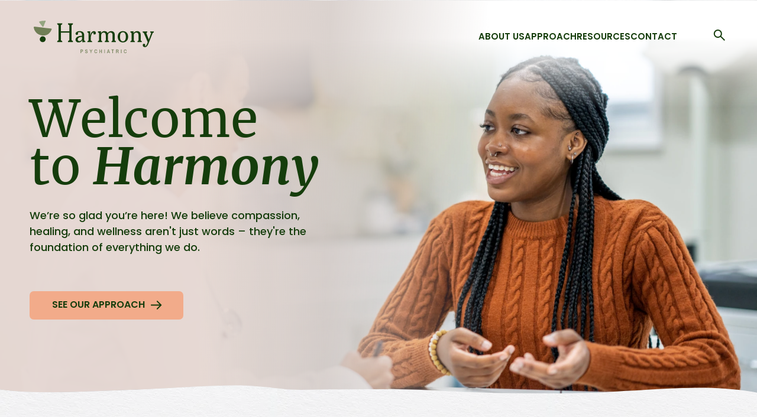

--- FILE ---
content_type: text/html; charset=UTF-8
request_url: https://harmonypsychiatric.com/
body_size: 43667
content:
<!doctype html>
<html class="no-js" lang="en-US">
<head>
  <meta charset="utf-8">
  <title>PMHNP, FNP, Therapists &amp; More - Salem NH - (603) 475-8322 Harmony Psychiatric</title>
  <meta name="viewport" content="width=device-width, initial-scale=1"/>
  <meta name="theme-color" content="#e6d8d2">
  <meta name="apple-mobile-web-app-status-bar-style" content="black-translucent">  

  <!-- Google Tag Manager -->
<script>(function(w,d,s,l,i){w[l]=w[l]||[];w[l].push({'gtm.start':
new Date().getTime(),event:'gtm.js'});var f=d.getElementsByTagName(s)[0],
j=d.createElement(s),dl=l!='dataLayer'?'&l='+l:'';j.async=true;j.src=
'https://www.googletagmanager.com/gtm.js?id='+i+dl;f.parentNode.insertBefore(j,f);
})(window,document,'script','dataLayer','GTM-W6N2RMBT');</script>
<!-- End Google Tag Manager -->

<script type="text/javascript">
    (function(c,l,a,r,i,t,y){
        c[a]=c[a]||function(){(c[a].q=c[a].q||[]).push(arguments)};
        t=l.createElement(r);t.async=1;t.src="https://www.clarity.ms/tag/"+i;
        y=l.getElementsByTagName(r)[0];y.parentNode.insertBefore(t,y);
    })(window, document, "clarity", "script", "qf0yh2tb5a");
</script>    <script>
     /*! loadCSS. [c]2017 Filament Group, Inc. MIT License */
     /* This file is meant as a standalone workflow for
     - testing support for link[rel=preload]
     - enabling async CSS loading in browsers that do not support rel=preload
     - applying rel preload css once loaded, whether supported or not.
     */
     (function(w) {
         "use strict";
         // rel=preload support test
         if (!w.loadCSS) {
             w.loadCSS = function() {};
         }
         // define on the loadCSS obj
         var rp = loadCSS.relpreload = {};
         // rel=preload feature support test
         // runs once and returns a function for compat purposes
         rp.support = (function() {
             var ret;
             try {
                 ret = w.document.createElement("link").relList.supports("preload");
             } catch (e) {
                 ret = false;
             }
             return function() {
                 return ret;
             };
         })();
 
         // if preload isn't supported, get an asynchronous load by using a non-matching media attribute
         // then change that media back to its intended value on load
         rp.bindMediaToggle = function(link) {
             // remember existing media attr for ultimate state, or default to 'all'
             var finalMedia = link.media || "all";
 
             function enableStylesheet() {
                 // unbind listeners
                 if (link.addEventListener) {
                     link.removeEventListener("load", enableStylesheet);
                 } else if (link.attachEvent) {
                     link.detachEvent("onload", enableStylesheet);
                 }
                 link.setAttribute("onload", null);
                 link.media = finalMedia;
             }
 
             // bind load handlers to enable media
             if (link.addEventListener) {
                 link.addEventListener("load", enableStylesheet);
             } else if (link.attachEvent) {
                 link.attachEvent("onload", enableStylesheet);
             }
 
             // Set rel and non-applicable media type to start an async request
             // note: timeout allows this to happen async to let rendering continue in IE
             setTimeout(function() {
                 link.rel = "stylesheet";
                 link.media = "only x";
             });
             // also enable media after 3 seconds,
             // which will catch very old browsers (android 2.x, old firefox) that don't support onload on link
             setTimeout(enableStylesheet, 3000);
         };
 
         // loop through link elements in DOM
         rp.poly = function() {
             // double check this to prevent external calls from running
             if (rp.support()) {
                 return;
             }
             var links = w.document.getElementsByTagName("link");
             for (var i = 0; i < links.length; i++) {
                 var link = links[i];
                 // qualify links to those with rel=preload and as=style attrs
                 if (link.rel === "preload" && link.getAttribute("as") === "style" && !link.getAttribute("data-loadcss")) {
                     // prevent rerunning on link
                     link.setAttribute("data-loadcss", true);
                     // bind listeners to toggle media back
                     rp.bindMediaToggle(link);
                 }
             }
         };
 
         // if unsupported, run the polyfill
         if (!rp.support()) {
             // run once at least
             rp.poly();
 
             // rerun poly on an interval until onload
             var run = w.setInterval(rp.poly, 500);
             if (w.addEventListener) {
                 w.addEventListener("load", function() {
                     rp.poly();
                     w.clearInterval(run);
                 });
             } else if (w.attachEvent) {
                 w.attachEvent("onload", function() {
                     rp.poly();
                     w.clearInterval(run);
                 });
             }
         }
 
         // commonjs
         if (typeof exports !== "undefined") {
             exports.loadCSS = loadCSS;
         } else {
             w.loadCSS = loadCSS;
         }
     }(typeof global !== "undefined" ? global : this));
     //for full viwe port menu in mobile
     var vh = window.innerHeight * 0.01;
      document.documentElement.style.setProperty('--vh', `${vh}px`);
      window.addEventListener('resize', () => {
        var vh = window.innerHeight * 0.01;
        document.documentElement.style.setProperty('--vh', `${vh}px`);
      });     
    </script>
    <!-- <link rel="preconnect" href="https://fonts.googleapis.com">
    <link rel="preconnect" href="https://fonts.gstatic.com" crossorigin>
    <link rel="preload" href="https://fonts.googleapis.com/css2?family=Merriweather:ital,wght@0,400;0,700;1,400;1,700&family=Poppins:ital,wght@0,400;0,500;0,600;0,700;1,400;1,500;1,600;1,700&display=swap" media="screen" as="style" onload="this.onload=null;this.rel='stylesheet'" />
    <noscript>
    <link rel="stylesheet" href="https://fonts.googleapis.com/css2?family=Merriweather:ital,wght@0,400;0,700;1,400;1,700&family=Poppins:ital,wght@0,400;0,500;0,600;0,700;1,400;1,500;1,600;1,700&display=swap" media="screen">
    </noscript> -->
    <style>
        @font-face{font-family:"Poppins";font-style:normal;font-weight:400;src:url(/wp-content/themes/harmony-psychiatric/font/Poppins-Regular.woff2) format("woff2");font-display:swap}@font-face{font-family:"Poppins";font-style:italic;font-weight:400;src:url(/wp-content/themes/harmony-psychiatric/font/Poppins-Italic.woff2) format("woff2");font-display:swap}@font-face{font-family:"Poppins";font-style:normal;font-weight:500;src:url(/wp-content/themes/harmony-psychiatric/font/Poppins-Medium.woff2) format("woff2");font-display:swap}@font-face{font-family:"Poppins";font-style:italic;font-weight:500;src:url(/wp-content/themes/harmony-psychiatric/font/Poppins-MediumItalic.woff2) format("woff2");font-display:swap}@font-face{font-family:"Poppins";font-style:normal;font-weight:600;src:url(/wp-content/themes/harmony-psychiatric/font/Poppins-SemiBold.woff2) format("woff2");font-display:swap}@font-face{font-family:"Poppins";font-style:italic;font-weight:600;src:url(/wp-content/themes/harmony-psychiatric/font/Poppins-SemiBoldItalic.woff2) format("woff2");font-display:swap}@font-face{font-family:"Poppins";font-style:normal;font-weight:700;src:url(/wp-content/themes/harmony-psychiatric/font/Poppins-Bold.woff2) format("woff2");font-display:swap}@font-face{font-family:"Poppins";font-style:italic;font-weight:700;src:url(/wp-content/themes/harmony-psychiatric/font/Poppins-BoldItalic.woff2) format("woff2");font-display:swap}@font-face{font-family:"Merriweather";font-style:normal;font-weight:400;src:url(/wp-content/themes/harmony-psychiatric/font/Merriweather-Regular.woff2) format("woff2");font-display:swap}@font-face{font-family:"Merriweather";font-style:italic;font-weight:400;src:url(/wp-content/themes/harmony-psychiatric/font/Merriweather-Italic.woff2) format("woff2");font-display:swap}@font-face{font-family:"Merriweather";font-style:normal;font-weight:700;src:url(/wp-content/themes/harmony-psychiatric/font/Merriweather-Bold.woff2) format("woff2");font-display:swap}@font-face{font-family:"Merriweather";font-style:italic;font-weight:700;src:url(/wp-content/themes/harmony-psychiatric/font/Merriweather-BoldItalic.woff2) format("woff2");font-display:swap}article,aside,details,figcaption,figure,footer,header,hgroup,nav,section{display:block}audio,canvas,video{display:inline-block;*display:inline;*zoom:1}audio:not([controls]){display:none}.ir br,[hidden]{display:none}html{font-size:100%;-webkit-text-size-adjust:100%;-ms-text-size-adjust:100%}body{margin:0;width:100%;height:100%;font-family:"Poppins",sans-serif;font-weight:400;font-size:16px;color:#153d0c;line-height:26px;-webkit-font-smoothing:antialiased;position:relative;overflow-x:hidden;background:url(/wp-content/themes/harmony-psychiatric/img/body-pattern.webp)}::-moz-selection{background:#3e3620}::selection{background:#3e3620}a{text-decoration:underline;color:#141414;-webkit-transition-delay:0s,0s,0s;-webkit-transition:color .25s ease-in-out 0s,background-color .25s ease-in-out 0s,border-color .25s ease-in-out 0s;transition:color .25s ease-in-out 0s,background-color .25s ease-in-out 0s,border-color .25s ease-in-out 0s}a:hover{color:#acb93b}a,a:active,a:hover{outline:0}abbr[title]{border-bottom:1px dotted}b,strong{font-weight:700}blockquote{margin:1em 40px}dfn,h1 strong,h2 strong,h3 strong,h4 strong,h5 strong,h6 strong{font-style:italic}hr,img{border:0}hr{display:block;height:1px;border-top:1px solid #b5b4b4;margin:1em 0;padding:0}ins,mark{color:#000}ins{background:#ff9;text-decoration:none}mark{background:#ff0;font-style:italic;font-weight:700}code,kbd,pre,samp{font-family:monospace,monospace;_font-family:"courier new",monospace;font-size:1em}pre{white-space:pre-wrap;word-wrap:break-word}q{quotes:none}small{font-size:85%}sub,sup{font-size:75%;line-height:0;position:relative;vertical-align:baseline}sup{top:-.5em}sub{bottom:-.25em}dd{margin:0 0 0 40px}nav ol,nav ul{list-style:none;list-style-image:none;margin:0;padding:0}img{-ms-interpolation-mode:bicubic;vertical-align:middle}svg:not(:root){overflow:hidden}fieldset,legend{border:0;padding:0}fieldset,figure,form{margin:0}label{cursor:pointer}legend{*margin-left:-7px}button,input,select{vertical-align:baseline}button,input,select,textarea{font-size:100%;margin:0;*vertical-align:middle}button,input{line-height:normal;*overflow:visible}table button,table input{*overflow:auto}button,input[type=button],input[type=reset],input[type=submit]{cursor:pointer;-webkit-appearance:button}*,input[type=checkbox],input[type=radio]{box-sizing:border-box}input[type=search]{-webkit-appearance:textfield;box-sizing:content-box}input[type=search]::-webkit-search-decoration{-webkit-appearance:none}button::-moz-focus-inner,input::-moz-focus-inner{border:0;padding:0}textarea{overflow:auto;vertical-align:top;resize:vertical}input:invalid,textarea:invalid{background-color:#f0dddd}table{border-collapse:collapse;border-spacing:0}td{vertical-align:top}.ir{display:block;border:0;text-indent:-999em;overflow:hidden;background-color:transparent;background-repeat:no-repeat;text-align:left;direction:ltr}.hidden{display:none!important;visibility:hidden}.visuallyhidden{border:0;clip:rect(0 0 0 0);height:1px;margin:-1px;overflow:hidden;padding:0;position:absolute;width:1px}.visuallyhidden.focusable:active,.visuallyhidden.focusable:focus{clip:auto;height:auto;margin:0;overflow:visible;position:static;width:auto}.invisible{visibility:hidden}.header,footer .footer-in .foot-social li a svg path{-webkit-transition:all .3s ease-in-out;transition:all .3s ease-in-out}.header{width:100%;position:fixed;top:0;left:0;z-index:99;padding:22px 0}@media screen and (min-width:1025px){.header{padding:35px 0 0}}.header .header-in{-webkit-box-pack:justify;-webkit-justify-content:space-between;-ms-flex-pack:justify;justify-content:space-between;margin:0 auto;max-width:1440px;padding:0 23px;-webkit-box-align:center;-webkit-align-items:center;-ms-flex-align:center;align-items:center;position:relative}@media screen and (min-width:1025px){.header .header-in{padding:0 53px 0 57px;-webkit-box-align:start;-webkit-align-items:flex-start;-ms-flex-align:start;align-items:flex-start}}.header .header-in .logo a img,.header .header-in .logo a svg{width:141px;height:auto}@media screen and (min-width:1025px){.header .header-in .logo a img,.header .header-in .logo a svg{width:204px}}.header .header-in .hamburger-wrap,.header .header-in .header-right .searh-wrap form{-webkit-box-align:center;-webkit-align-items:center;-ms-flex-align:center;align-items:center}.header .header-in .hamburger-wrap{width:28px;height:16px;position:relative;margin-top:-3px}@media screen and (min-width:1025px){.header .header-in .hamburger-wrap{display:none}}.header .header-in .hamburger-wrap .hamburger,.header .header-in .hamburger-wrap .hamburger::after,.header .header-in .hamburger-wrap .hamburger::before{width:28px;height:2px;background-image:url('data:image/svg+xml;utf8,<svg xmlns="http://www.w3.org/2000/svg" width="28" height="2" viewBox="0 0 28 2" fill="none"><path d="M1 1H27" stroke="%23153D0C" stroke-width="2" stroke-linecap="round"/></svg>');background-position:center;background-repeat:no-repeat;-webkit-transition:all .3s ease-in-out 0s;transition:all .3s ease-in-out 0s}.header .header-in .hamburger-wrap .hamburger{top:0}.header .header-in .hamburger-wrap .hamburger::after,.header .header-in .hamburger-wrap .hamburger::before{position:absolute;content:""}.header .header-in .hamburger-wrap .hamburger::before{top:0}.header .header-in .hamburger-wrap .hamburger::after{bottom:0}.menu-open .header .header-in .hamburger-wrap .hamburger{background-image:initial}.menu-open .header .header-in .hamburger-wrap .hamburger::before{-webkit-transform:rotateZ(45deg) translate(5px,5px);-ms-transform:rotate(45deg) translate(5px,5px);transform:rotateZ(45deg) translate(5px,5px)}.menu-open .header .header-in .hamburger-wrap .hamburger::after{-webkit-transform:rotateZ(-45deg) translate(4px,-5px);-ms-transform:rotate(-45deg) translate(4px,-5px);transform:rotateZ(-45deg) translate(4px,-5px)}.header .header-in .header-right{padding-top:15px}@media screen and (max-width:1024px){.header .header-in .header-right{background-color:#e6d8d2;height:0;overflow:hidden;opacity:0;-webkit-transition:all .3s ease-in-out;transition:all .3s ease-in-out;width:100%;padding:0}.menu-open .header .header-in .header-right{height:calc(var(--vh, 1vh)*100 - 81px);opacity:1}}.header .header-in .header-right .searh-wrap{background-color:#153d0c;padding:9px;width:100%;margin-top:18px}.header .header-in .header-right .searh-wrap form{border-radius:3px;background:#fff;display:-webkit-box;display:-webkit-flex;display:-ms-flexbox;display:flex;-webkit-flex-wrap:wrap;-ms-flex-wrap:wrap;flex-wrap:wrap;-webkit-box-pack:justify;-webkit-justify-content:space-between;-ms-flex-pack:justify;justify-content:space-between}.header .header-in .header-right .searh-wrap form label{display:block;width:100%}.header .header-in .header-right .searh-wrap form input[type=text]{background-color:transparent;border:0;border-radius:0;outline:0;width:calc(100% - 40px);padding:5px 0 5px 15px;color:#153d0c;font-family:"Poppins",sans-serif;font-size:16px;font-style:normal;font-weight:400;line-height:24px}.header .header-in .header-right .searh-wrap form input[type=submit]{background-color:transparent;border:0;border-radius:0;outline:0;width:22px;height:22px;font-size:0;padding:0;cursor:pointer;background-image:url('data:image/svg+xml;utf8,<svg xmlns="http://www.w3.org/2000/svg" width="16" height="16" viewBox="0 0 16 16" fill="none"><circle cx="5.71084" cy="5.71084" r="4.96084" stroke="%23153D0C" stroke-width="1.5"/><path d="M9.54956 9.36572L14.9999 14.8161" stroke="%23153D0C" stroke-width="1.5" stroke-linecap="round"/></svg>');background-position:center;background-repeat:no-repeat;margin-right:11px;position:absolute;right:35px}@media screen and (min-width:1025px){.header .header-in .header-right .searh-wrap{position:absolute;top:100%;right:0;margin:0;padding:18px;opacity:0;-webkit-transition:all .3s ease-in-out;transition:all .3s ease-in-out;z-index:2;max-width:744px;pointer-events:none}.header .header-in .header-right .searh-wrap form{border-radius:3px;background:#fff;display:-webkit-box;display:-webkit-flex;display:-ms-flexbox;display:flex;-webkit-flex-wrap:wrap;-ms-flex-wrap:wrap;flex-wrap:wrap;-webkit-box-pack:justify;-webkit-justify-content:space-between;-ms-flex-pack:justify;justify-content:space-between;-webkit-box-align:center;-webkit-align-items:center;-ms-flex-align:center;align-items:center}.header .header-in .header-right .searh-wrap form input[type=text]{width:100%;font-size:16px;line-height:51px;padding:0 10px}.header .header-in .header-right .searh-wrap form input[type=submit]{display:none}.search-open .header .header-in .header-right .searh-wrap{opacity:1;visibility:visible;pointer-events:all}.search-open .header .header-in .header-right .searh-wrap form,.search-open .header .header-in .header-right .searh-wrap form input[type=text]{pointer-events:all}}.header .header-in .header-right .search-overlay{width:100%;height:100%;-webkit-transition:all .5s ease-in-out;transition:all .5s ease-in-out;opacity:0;visibility:hidden;z-index:1;position:fixed;top:0;left:0}.search-open .header .header-in .header-right .search-overlay{opacity:1;visibility:visible}@media screen and (max-width:1024px){.header .header-in .header-right .search-overlay{display:none}.header .header-in .header-right .main-menu{margin:19px 0 5px;width:100%;overflow:auto;height:calc(100% - 80px)}.header .header-in .header-right .main-menu>ul{padding:0;margin:0;list-style:none;display:-webkit-box;display:-webkit-flex;display:-ms-flexbox;display:flex;-webkit-flex-wrap:wrap;-ms-flex-wrap:wrap;flex-wrap:wrap;grid-gap:15px;-webkit-box-orient:vertical;-webkit-box-direction:normal;-webkit-flex-direction:column;-ms-flex-direction:column;flex-direction:column}.header .header-in .header-right .main-menu>ul>li{padding:0;margin:0;position:relative;color:#153d0c;font-family:"Poppins",sans-serif;font-size:13px;font-weight:600;line-height:normal}.header .header-in .header-right .main-menu>ul>li>a{color:#153d0c;text-decoration:none}.header .header-in .header-right .main-menu>ul>li .submenu-toggle{width:30px;height:30px;background-image:url('data:image/svg+xml;utf8,<svg xmlns="http://www.w3.org/2000/svg" width="13" height="8" viewBox="0 0 13 8" fill="none"><path d="M6.5 8L0.00480872 0.500001L12.9952 0.5L6.5 8Z" fill="%23153D0C"/></svg>');background-position:center;background-repeat:no-repeat;-webkit-transition:all .3s ease-in-out;transition:all .3s ease-in-out;position:absolute;top:-5px;right:10px}.header .header-in .header-right .main-menu>ul>li .sub-menu-wrap{width:100%;max-height:0;opacity:0;overflow:hidden;-webkit-transition:all .3s ease-in-out;transition:all .3s ease-in-out}.header .header-in .header-right .main-menu>ul>li .sub-menu-wrap>.sub-menu{padding:17px 24px 23px;border-radius:5px;background-color:#153d0c;margin:15px 0 0;list-style:none;width:100%}.header .header-in .header-right .main-menu>ul>li .sub-menu-wrap>.sub-menu>li{padding:0 0 0 13px;margin:0;color:#e6d8d2;font-family:"Merriweather",serif;font-size:15px;font-weight:400;line-height:25px;position:relative}.header .header-in .header-right .main-menu>ul>li .sub-menu-wrap>.sub-menu>li>a{color:#e6d8d2;text-decoration:none}.header .header-in .header-right .main-menu>ul>li .sub-menu-wrap>.sub-menu>li+li{margin-top:11px}.header .header-in .header-right .main-menu>ul>li .sub-menu-wrap>.sub-menu>li::before{content:"";background-color:#de8254;width:6px;height:6px;position:absolute;top:10px;left:0;border-radius:100%}.header .header-in .header-right .main-menu>ul>li .sub-menu-wrap>.sub-menu>li .sub-menu{padding:13px 0 0;margin:0;list-style:none}.header .header-in .header-right .main-menu>ul>li .sub-menu-wrap>.sub-menu>li .sub-menu li{padding:0;margin:0;color:#e6d8d2;font-family:"Poppins",sans-serif;font-size:12px;font-weight:500;line-height:15px}.header .header-in .header-right .main-menu>ul>li .sub-menu-wrap>.sub-menu>li .sub-menu li a{color:#e6d8d2;text-decoration:none;position:relative;padding-right:11px}.header .header-in .header-right .main-menu>ul>li .sub-menu-wrap>.sub-menu>li .sub-menu li a::after{content:">";color:#e6d8d2;font-family:"Poppins",sans-serif;font-size:15px;font-weight:400;line-height:15px;position:absolute;top:2px;right:0}.header .header-in .header-right .main-menu>ul>li .sub-menu-wrap>.sub-menu>li .sub-menu li+li{margin-top:8px}.header .header-in .header-right .main-menu>ul>li.submenu-open .submenu-toggle{-webkit-transform:rotate(180deg);-ms-transform:rotate(180deg);transform:rotate(180deg)}.header .header-in .header-right .main-menu>ul>li.submenu-open .sub-menu-wrap{opacity:1;max-height:1000px}}@media screen and (min-width:1025px){.header .header-in .header-right .main-menu>ul{padding:0;margin:0;list-style:none;display:-webkit-box;display:-webkit-flex;display:-ms-flexbox;display:flex;-webkit-flex-wrap:wrap;-ms-flex-wrap:wrap;flex-wrap:wrap;grid-gap:62px}.header .header-in .header-right .main-menu>ul>li{padding:0 0 42px;margin:0;color:#153d0c;font-family:"Poppins",sans-serif;font-size:15px;font-weight:600;line-height:normal;position:static}.header .header-in .header-right .main-menu>ul>li>a{color:#153d0c;text-decoration:none;position:relative}.header .header-in .header-right .main-menu>ul>li>a::after{content:"";width:0;height:4px;background-color:#de8254;position:absolute;bottom:-5px;left:0;-webkit-transition:all .3s ease-in-out;transition:all .3s ease-in-out}.header .header-in .header-right .main-menu>ul>li>a.sublink-toggle{cursor:default}.header .header-in .header-right .main-menu>ul>li.current-menu-item a::after,.header .header-in .header-right .main-menu>ul>li:hover a::after{width:100%}.header .header-in .header-right .main-menu>ul>li:hover .sub-menu-wrap{max-height:2000px;opacity:1}.header .header-in .header-right .main-menu>ul>li .sub-menu-wrap{position:absolute;top:100%;right:0;-webkit-transition:all .3s ease-in-out;transition:all .3s ease-in-out;max-height:0;opacity:0;z-index:3;overflow:hidden;max-width:85%}}@media screen and (min-width:1025px)and (min-width:1280px){.header .header-in .header-right .main-menu>ul>li .sub-menu-wrap{max-width:100%}}@media screen and (min-width:1025px){.header .header-in .header-right .main-menu>ul>li .sub-menu-wrap>.sub-menu{padding:38px 45px;background-color:rgba(21,61,12,.97);margin:0;list-style:none;display:grid;grid-template-columns:repeat(auto-fit,minmax(320px,1fr));max-width:960px;grid-row-gap:18px;border-radius:0 0 10px 10px}}@media screen and (min-width:1025px)and (min-width:1280px){.header .header-in .header-right .main-menu>ul>li .sub-menu-wrap>.sub-menu{padding:38px 85px}}@media screen and (min-width:1025px){.header .header-in .header-right .main-menu>ul>li .sub-menu-wrap>.sub-menu>li{padding:0 0 0 27px;margin:0;color:#e6d8d2;font-family:"Merriweather",serif;font-size:25px;font-weight:400;line-height:37px;position:relative}.header .header-in .header-right .main-menu>ul>li .sub-menu-wrap>.sub-menu>li>a{color:#e6d8d2;text-decoration:none;position:relative}.header .header-in .header-right .main-menu>ul>li .sub-menu-wrap>.sub-menu>li>a::after{content:"";width:0;height:4px;background-color:#de8254;position:absolute;bottom:-7px;left:0;-webkit-transition:all .3s ease-in-out;transition:all .3s ease-in-out}.header .header-in .header-right .main-menu>ul>li .sub-menu-wrap>.sub-menu>li::before{content:"";background-color:#de8254;width:14px;height:14px;position:absolute;top:12px;left:0;border-radius:100%}.header .header-in .header-right .main-menu>ul>li .sub-menu-wrap>.sub-menu>li:hover a::after{width:100%}.header .header-in .header-right .main-menu>ul>li .sub-menu-wrap>.sub-menu>li .sub-menu{padding:20px 0 0;margin:0;list-style:none}.header .header-in .header-right .main-menu>ul>li .sub-menu-wrap>.sub-menu>li .sub-menu li{padding:0;margin:0;color:#e6d8d2;font-family:"Poppins",sans-serif;font-size:16px;font-weight:500;line-height:19px}.header .header-in .header-right .main-menu>ul>li .sub-menu-wrap>.sub-menu>li .sub-menu li a{color:#e6d8d2;text-decoration:none;position:relative;padding-right:17px}.header .header-in .header-right .main-menu>ul>li .sub-menu-wrap>.sub-menu>li .sub-menu li a::after{content:">";color:#e6d8d2;font-family:"Poppins",sans-serif;font-size:20px;font-weight:400;line-height:19px;position:absolute;top:4px;right:0;width:10px}.header .header-in .header-right .main-menu>ul>li .sub-menu-wrap>.sub-menu>li .sub-menu li:hover a{color:#f2ab8a}.header .header-in .header-right .main-menu>ul>li .sub-menu-wrap>.sub-menu>li .sub-menu li:hover a::after{color:#f2ab8a;width:auto}.header .header-in .header-right .main-menu>ul>li .sub-menu-wrap>.sub-menu>li .sub-menu li+li{margin-top:14px}}.header .header-in .header-right .search-icon{cursor:pointer;margin-left:61px;line-height:0}@media screen and (max-width:1024px){.header .header-in .header-right .search-icon{display:none}}.header .header-in .header-right .search-icon svg circle,.header .header-in .header-right .search-icon svg line{stroke:#153d0c;-webkit-transition:all .3s ease-in-out;transition:all .3s ease-in-out}.header .header-in .header-right .search-icon:hover svg circle,.header .header-in .header-right .search-icon:hover svg line{stroke:#de8254}.fixed .header,.menu-open-desk .header,.search-open .header{background-color:#fff}.menu-open .header,.menu-open.fixed .header{background-color:#e6d8d2}footer{background:#153d0c;padding:67px 0 57px}@media screen and (min-width:1025px){footer{padding:77px 0 72px}}footer .footer-in{max-width:1160px;margin:0 auto;padding:0 40px}footer .footer-in .foot-logo{-webkit-box-pack:center;-webkit-justify-content:center;-ms-flex-pack:center;justify-content:center;margin-bottom:35px}@media screen and (min-width:1025px){footer .footer-in .foot-logo{margin-bottom:25px}}.header .header-in .logo a,footer .footer-in .foot-logo a{line-height:0;display:block}footer .footer-in .foot-logo a img,footer .footer-in .foot-logo a svg{max-width:163px;height:auto}@media screen and (min-width:1025px){footer .footer-in .foot-logo a img,footer .footer-in .foot-logo a svg{max-width:271px}}footer .footer-in .footer-nav{-webkit-box-orient:vertical;-webkit-box-direction:normal;-webkit-flex-direction:column;-ms-flex-direction:column;flex-direction:column;-webkit-box-align:center;-webkit-align-items:center;-ms-flex-align:center;align-items:center;padding:0;margin:0;list-style:none;grid-gap:17px}@media screen and (min-width:1025px){footer .footer-in .footer-nav{-webkit-box-orient:horizontal;-webkit-box-direction:normal;-webkit-flex-direction:row;-ms-flex-direction:row;flex-direction:row;-webkit-box-pack:center;-webkit-justify-content:center;-ms-flex-pack:center;justify-content:center;grid-gap:77px}}footer .footer-in .footer-nav li{margin:0;padding:0;color:#e6d8d2;font-family:"Poppins",sans-serif;font-size:13px;font-weight:600;line-height:normal;letter-spacing:.65px;text-transform:uppercase}@media screen and (min-width:1025px){footer .footer-in .footer-nav li{font-size:15px;letter-spacing:.75px}}footer .footer-in .bottom-text ul li a,footer .footer-in .contact-info li a,footer .footer-in .footer-nav li a{color:#e6d8d2;text-decoration:none}@media screen and (min-width:1025px){footer .footer-in .footer-nav li a:hover{color:#de8254}}footer .footer-in .contact-info{padding:0;margin:35px 0 0;list-style:none;-webkit-box-orient:vertical;-webkit-box-direction:normal;-webkit-flex-direction:column;-ms-flex-direction:column;flex-direction:column;-webkit-box-align:center;-webkit-align-items:center;-ms-flex-align:center;align-items:center}@media screen and (min-width:1025px){footer .footer-in .contact-info{margin:59px 0 0;-webkit-box-orient:horizontal;-webkit-box-direction:normal;-webkit-flex-direction:row;-ms-flex-direction:row;flex-direction:row;-webkit-box-pack:center;-webkit-justify-content:center;-ms-flex-pack:center;justify-content:center}}footer .footer-in .contact-info li{padding:0;margin:0;color:#e6d8d2;font-family:"Poppins",sans-serif;font-size:16px;font-weight:400;line-height:25px;letter-spacing:.32px;text-align:center}footer .footer-in .contact-info li span{margin-right:5px;display:inline-block}@media screen and (min-width:1025px){footer .footer-in .contact-info li br,footer .footer-in .contact-info li span{display:none}footer .footer-in .contact-info li+li::before{content:"|";margin:0 13px;padding:0}}@media screen and (min-width:1025px){footer .footer-in .contact-info li a:hover{color:#de8254}}footer .footer-in .bottom-text ul,footer .footer-in .foot-social{padding:0;list-style:none;-webkit-box-pack:center;-webkit-justify-content:center;-ms-flex-pack:center;justify-content:center}footer .footer-in .foot-social{margin:27px 0 0;grid-gap:16px}@media screen and (min-width:1025px){footer .footer-in .foot-social{grid-gap:22px;margin:20px 0 0}}footer .footer-in .foot-social li{padding:0;margin:0}footer .footer-in .foot-social li a{line-height:0;display:block}footer .footer-in .foot-social li a svg{width:19px;height:19px}@media screen and (min-width:1025px){footer .footer-in .foot-social li a svg{width:27px;height:27px}}footer .footer-in .foot-social li a svg path{fill:#e6d8d2}@media screen and (min-width:1025px){footer .footer-in .foot-social li a:hover svg path{fill:#de8254}}footer .footer-in .bottom-text{margin-top:25px}@media screen and (min-width:1025px){footer .footer-in .bottom-text{margin-top:21px}}footer .footer-in .bottom-text ul{margin:0}footer .footer-in .bottom-text p,footer .footer-in .bottom-text ul li{color:#e6d8d2;font-family:"Poppins",sans-serif;font-size:14px;font-weight:400;line-height:25px;letter-spacing:.14px;margin:0}footer .footer-in .bottom-text ul li{padding:0}footer .footer-in .bottom-text ul li+li::before{content:"|";margin:0 5px;padding:0}@media screen and (max-width:480px){footer .footer-in .bottom-text ul li:first-child{width:100%;text-align:center}footer .footer-in .bottom-text ul li:nth-child(2)::before{display:none}}@media screen and (min-width:1025px){footer .footer-in .bottom-text ul li a:hover{color:#de8254}}footer .footer-in .bottom-text p{text-align:center}.error404 footer{margin-top:-20px}body::-webkit-scrollbar{width:8px;background-color:#8f8f8f}body::-webkit-scrollbar-thumb{background-color:#153d0c;border-radius:3px}.wow{visibility:hidden}::-moz-selection{background:#de8254;color:#fff;text-shadow:none}::selection{background:#de8254;color:#fff;text-shadow:none}a:focus{outline:0}h1{font-size:55px;line-height:60px;margin:0 0 21px}h2{font-size:45px;line-height:50px;margin:0 0 14px}h3{font-size:35px;line-height:40px;margin:0 0 26px}h4,h5{font-size:25px;line-height:35px;margin:0 0 10px}h5{line-height:25px;margin:0 0 19px}h1,h2,h3,h4,h5,h6,p{font-weight:400}h1,h2,h3,h4,h5,h6{font-family:"Merriweather",serif;color:#153d0c}h6{font-size:18px;line-height:22px;margin:0 0 10px}p{font-size:16px;line-height:26px;margin:0 0 23px}p:last-child{margin-bottom:0!important}ol,ul{padding:0;margin:0 0 0 25px}ol li,ul li{position:relative;font-size:16px;line-height:26px}ol li+li,ul li+li{margin-top:8px}::-webkit-input-placeholder{opacity:1;color:#141414}::-moz-placeholder{opacity:1;color:#141414}:-ms-input-placeholder{opacity:1;color:#141414}::-ms-input-placeholder{opacity:1;color:#141414}::placeholder{opacity:1;color:#141414}input{outline:0}.fl{float:left}.fr{float:right}img.aligncenter{margin:0 auto 18px}img.alignleft,img.alignright{margin:0 0 18px}.flex{display:-webkit-flex;display:-webkit-box;display:-ms-flexbox;display:flex;-webkit-flex-wrap:wrap;-ms-flex-wrap:wrap;flex-wrap:wrap}.fw,.small-fw{width:100%;max-width:1440px;margin:0 auto;padding-left:20px;padding-right:20px}.small-fw{max-width:1010px}@media screen and (max-width:1024px){.hide-on-mobile{display:none}}.button-wrap{text-align:left}.button-wrap a,.button-wrap a:after,.button-wrap button,.button-wrap button:after,.button-wrap span,.button-wrap span:after{-webkit-transition-delay:0s;-webkit-transition:all .4s cubic-bezier(.25,.74,.22,.99) 0s;transition:all .4s cubic-bezier(.25,.74,.22,.99) 0s}.button-wrap a,.button-wrap button,.button-wrap span{min-width:177px;height:auto;color:#153d0c;background-color:#f2ab8a;font-family:"Poppins",sans-serif;font-weight:600;font-size:14px;line-height:normal;text-transform:uppercase;padding:10px 47px 10px 23px;display:-webkit-inline-box;display:-webkit-inline-flex;display:-ms-inline-flexbox;display:inline-flex;-webkit-flex-wrap:wrap;-ms-flex-wrap:wrap;flex-wrap:wrap;-webkit-box-align:center;-webkit-align-items:center;-ms-flex-align:center;align-items:center;-webkit-box-pack:center;-webkit-justify-content:center;-ms-flex-pack:center;justify-content:center;vertical-align:top;border-radius:7px;text-decoration:none;position:relative}.button-wrap a:after,.button-wrap button:after,.button-wrap span:after{width:19px;height:15px;position:absolute;right:18px;top:50%;margin-top:-7.5px;background:url('data:image/svg+xml;utf8,<svg xmlns="http://www.w3.org/2000/svg" width="19" height="15" viewBox="0 0 19 15" fill="none"><path d="M1 6.5C0.447715 6.5 -4.62871e-08 6.94772 0 7.5C4.62871e-08 8.05228 0.447715 8.5 1 8.5L1 6.5ZM18.0046 8.20711C18.3952 7.81658 18.3952 7.18342 18.0046 6.79289L11.6407 0.428931C11.2501 0.0384069 10.617 0.0384069 10.2265 0.428931C9.83593 0.819456 9.83593 1.45262 10.2265 1.84315L15.8833 7.5L10.2265 13.1569C9.83593 13.5474 9.83593 14.1805 10.2265 14.5711C10.617 14.9616 11.2501 14.9616 11.6407 14.5711L18.0046 8.20711ZM1 8.5L17.2975 8.5L17.2975 6.5L1 6.5L1 8.5Z" fill="%23153D0C"/></svg>') no-repeat 0 0;content:""}.button-wrap.center{text-align:center}.button-wrap.right{text-align:right}.button-wrap.dark a,.button-wrap.dark button,.button-wrap.dark span{color:#e6d8d2;background-color:#153d0c}.button-wrap.dark a:after,.button-wrap.dark button:after,.button-wrap.dark span:after{background:url('data:image/svg+xml;utf8,<svg xmlns="http://www.w3.org/2000/svg" width="19" height="15" viewBox="0 0 19 15" fill="none"><path d="M1 6.5C0.447715 6.5 -4.62871e-08 6.94772 0 7.5C4.62871e-08 8.05228 0.447715 8.5 1 8.5L1 6.5ZM18.0046 8.20711C18.3952 7.81658 18.3952 7.18342 18.0046 6.79289L11.6407 0.428931C11.2501 0.0384069 10.617 0.0384069 10.2265 0.428931C9.83593 0.819456 9.83593 1.45262 10.2265 1.84315L15.8833 7.5L10.2265 13.1569C9.83593 13.5474 9.83593 14.1805 10.2265 14.5711C10.617 14.9616 11.2501 14.9616 11.6407 14.5711L18.0046 8.20711ZM1 8.5L17.2975 8.5L17.2975 6.5L1 6.5L1 8.5Z" fill="%23E6D8D2"/></svg>') no-repeat 0 0}h1.subheading,h2.subheading,h3.subheading,h4.subheading,h5.subheading,h6.subheading{color:#153d0c;font-family:"Poppins",sans-serif;font-size:14px;font-weight:600;line-height:18px;letter-spacing:1.8px;text-transform:uppercase;position:relative;margin:0 0 26px}h1.subheading::before,h2.subheading::before,h3.subheading::before,h4.subheading::before,h5.subheading::before,h6.subheading::before{width:11px;height:11px;background:#de8254;display:-webkit-inline-box;display:-webkit-inline-flex;display:-ms-inline-flexbox;display:inline-flex;vertical-align:top;position:relative;top:4px;border-radius:50%;margin-right:13px;content:""}.lenis.lenis-stopped,.lock-scroll,.wrapper{overflow:hidden}.lock-scroll body{overflow:hidden;height:100%}.lenis.lenis-smooth [data-lenis-prevent]{-ms-scroll-chaining:none;overscroll-behavior:contain}@media screen and (min-width:1025px){body,ol li,p,ul li{font-size:16px;line-height:26px}a:hover{text-decoration:none}p{margin:0 0 31px}h1{font-size:100px;line-height:97px;margin:0 0 38px}h2{font-size:75px;line-height:85px;margin:0 0 25px}h3{font-size:50px;line-height:60px;margin:0 0 16px}h4,h5{font-size:40px;line-height:55px;margin:0 0 7px}h5{margin:0 0 28px}h6{font-size:25px;line-height:29px;margin:0 0 33px}.button-wrap a,.button-wrap button,.button-wrap span{padding:10px 65px 10px 38px;font-size:16px}.button-wrap a:after,.button-wrap button:after,.button-wrap span:after{width:19px;height:15px;position:absolute;right:36px;top:50%;margin-top:-7.5px;-webkit-transition-delay:0s;-webkit-transition:all .4s cubic-bezier(.25,.74,.22,.99) 0s;transition:all .4s cubic-bezier(.25,.74,.22,.99) 0s;content:""}.button-wrap a:hover,.button-wrap button:hover,.button-wrap span:hover{color:#e6d8d2;background:#153d0c}.button-wrap a:hover::after,.button-wrap button:hover::after,.button-wrap span:hover::after{background:url('data:image/svg+xml;utf8,<svg xmlns="http://www.w3.org/2000/svg" width="19" height="15" viewBox="0 0 19 15" fill="none"><path d="M1 6.5C0.447715 6.5 -4.62871e-08 6.94772 0 7.5C4.62871e-08 8.05228 0.447715 8.5 1 8.5L1 6.5ZM18.0046 8.20711C18.3952 7.81658 18.3952 7.18342 18.0046 6.79289L11.6407 0.428931C11.2501 0.0384069 10.617 0.0384069 10.2265 0.428931C9.83593 0.819456 9.83593 1.45262 10.2265 1.84315L15.8833 7.5L10.2265 13.1569C9.83593 13.5474 9.83593 14.1805 10.2265 14.5711C10.617 14.9616 11.2501 14.9616 11.6407 14.5711L18.0046 8.20711ZM1 8.5L17.2975 8.5L17.2975 6.5L1 6.5L1 8.5Z" fill="%23ffffff"/></svg>') no-repeat 0 0;right:33px}.button-wrap.dark a:hover,.button-wrap.dark button:hover,.button-wrap.dark span:hover{color:#153d0c;background-color:#f2ab8a}.button-wrap a:after,.button-wrap button:after,.button-wrap span:after,.button-wrap.dark a:hover:after,.button-wrap.dark button:hover:after,.button-wrap.dark span:hover:after{background:url('data:image/svg+xml;utf8,<svg xmlns="http://www.w3.org/2000/svg" width="19" height="15" viewBox="0 0 19 15" fill="none"><path d="M1 6.5C0.447715 6.5 -4.62871e-08 6.94772 0 7.5C4.62871e-08 8.05228 0.447715 8.5 1 8.5L1 6.5ZM18.0046 8.20711C18.3952 7.81658 18.3952 7.18342 18.0046 6.79289L11.6407 0.428931C11.2501 0.0384069 10.617 0.0384069 10.2265 0.428931C9.83593 0.819456 9.83593 1.45262 10.2265 1.84315L15.8833 7.5L10.2265 13.1569C9.83593 13.5474 9.83593 14.1805 10.2265 14.5711C10.617 14.9616 11.2501 14.9616 11.6407 14.5711L18.0046 8.20711ZM1 8.5L17.2975 8.5L17.2975 6.5L1 6.5L1 8.5Z" fill="%23153D0C"/></svg>') no-repeat 0 0}h1.subheading,h2.subheading,h3.subheading,h4.subheading,h5.subheading,h6.subheading{font-size:18px;line-height:22px;letter-spacing:1.8px;margin:0 0 35px}h1.subheading::before,h2.subheading::before,h3.subheading::before,h4.subheading::before,h5.subheading::before,h6.subheading::before{width:11px;height:11px;top:4px;margin-right:13px}.hide-on-desktop{display:none}img.aligncenter{display:block;margin:0 auto 27px}img.alignleft{float:left;margin-right:27px}img.alignright{float:right;margin-left:27px}.fw,.small-fw{padding-left:57px;padding-right:57px}.small-fw{max-width:1010px}}
/*!
 * animate.css -http://daneden.me/animate
 * Version - 3.5.1
 * Licensed under the MIT license - http://opensource.org/licenses/MIT
 *
 * Copyright (c) 2016 Daniel Eden
 */
@-webkit-keyframes bounce{0%,20%,53%,80%,to{-webkit-animation-timing-function:cubic-bezier(.215,.61,.355,1);animation-timing-function:cubic-bezier(.215,.61,.355,1);-webkit-transform:translate3d(0,0,0);transform:translate3d(0,0,0)}40%,43%{-webkit-animation-timing-function:cubic-bezier(.755,.05,.855,.06);animation-timing-function:cubic-bezier(.755,.05,.855,.06);-webkit-transform:translate3d(0,-30px,0);transform:translate3d(0,-30px,0)}70%{-webkit-animation-timing-function:cubic-bezier(.755,.05,.855,.06);animation-timing-function:cubic-bezier(.755,.05,.855,.06);-webkit-transform:translate3d(0,-15px,0);transform:translate3d(0,-15px,0)}90%{-webkit-transform:translate3d(0,-4px,0);transform:translate3d(0,-4px,0)}}@keyframes bounce{0%,20%,53%,80%,to{-webkit-animation-timing-function:cubic-bezier(.215,.61,.355,1);animation-timing-function:cubic-bezier(.215,.61,.355,1);-webkit-transform:translate3d(0,0,0);transform:translate3d(0,0,0)}40%,43%{-webkit-animation-timing-function:cubic-bezier(.755,.05,.855,.06);animation-timing-function:cubic-bezier(.755,.05,.855,.06);-webkit-transform:translate3d(0,-30px,0);transform:translate3d(0,-30px,0)}70%{-webkit-animation-timing-function:cubic-bezier(.755,.05,.855,.06);animation-timing-function:cubic-bezier(.755,.05,.855,.06);-webkit-transform:translate3d(0,-15px,0);transform:translate3d(0,-15px,0)}90%{-webkit-transform:translate3d(0,-4px,0);transform:translate3d(0,-4px,0)}}@-webkit-keyframes flash{0%,50%,to{opacity:1}25%,75%{opacity:0}}@keyframes flash{0%,50%,to{opacity:1}25%,75%{opacity:0}}@-webkit-keyframes pulse{0%,to{-webkit-transform:scale3d(1,1,1);transform:scale3d(1,1,1)}50%{-webkit-transform:scale3d(1.05,1.05,1.05);transform:scale3d(1.05,1.05,1.05)}}@keyframes pulse{0%,to{-webkit-transform:scale3d(1,1,1);transform:scale3d(1,1,1)}50%{-webkit-transform:scale3d(1.05,1.05,1.05);transform:scale3d(1.05,1.05,1.05)}}@-webkit-keyframes rubberBand{0%,to{-webkit-transform:scale3d(1,1,1);transform:scale3d(1,1,1)}30%{-webkit-transform:scale3d(1.25,.75,1);transform:scale3d(1.25,.75,1)}40%{-webkit-transform:scale3d(.75,1.25,1);transform:scale3d(.75,1.25,1)}50%{-webkit-transform:scale3d(1.15,.85,1);transform:scale3d(1.15,.85,1)}65%{-webkit-transform:scale3d(.95,1.05,1);transform:scale3d(.95,1.05,1)}75%{-webkit-transform:scale3d(1.05,.95,1);transform:scale3d(1.05,.95,1)}}@keyframes rubberBand{0%,to{-webkit-transform:scale3d(1,1,1);transform:scale3d(1,1,1)}30%{-webkit-transform:scale3d(1.25,.75,1);transform:scale3d(1.25,.75,1)}40%{-webkit-transform:scale3d(.75,1.25,1);transform:scale3d(.75,1.25,1)}50%{-webkit-transform:scale3d(1.15,.85,1);transform:scale3d(1.15,.85,1)}65%{-webkit-transform:scale3d(.95,1.05,1);transform:scale3d(.95,1.05,1)}75%{-webkit-transform:scale3d(1.05,.95,1);transform:scale3d(1.05,.95,1)}}@-webkit-keyframes shake{0%,to{-webkit-transform:translate3d(0,0,0);transform:translate3d(0,0,0)}10%,30%,50%,70%,90%{-webkit-transform:translate3d(-10px,0,0);transform:translate3d(-10px,0,0)}20%,40%,60%,80%{-webkit-transform:translate3d(10px,0,0);transform:translate3d(10px,0,0)}}@keyframes shake{0%,to{-webkit-transform:translate3d(0,0,0);transform:translate3d(0,0,0)}10%,30%,50%,70%,90%{-webkit-transform:translate3d(-10px,0,0);transform:translate3d(-10px,0,0)}20%,40%,60%,80%{-webkit-transform:translate3d(10px,0,0);transform:translate3d(10px,0,0)}}@-webkit-keyframes headShake{0%,50%{-webkit-transform:translateX(0);transform:translateX(0)}6.5%{-webkit-transform:translateX(-6px) rotateY(-9deg);transform:translateX(-6px) rotateY(-9deg)}18.5%{-webkit-transform:translateX(5px) rotateY(7deg);transform:translateX(5px) rotateY(7deg)}31.5%{-webkit-transform:translateX(-3px) rotateY(-5deg);transform:translateX(-3px) rotateY(-5deg)}43.5%{-webkit-transform:translateX(2px) rotateY(3deg);transform:translateX(2px) rotateY(3deg)}}@keyframes headShake{0%,50%{-webkit-transform:translateX(0);transform:translateX(0)}6.5%{-webkit-transform:translateX(-6px) rotateY(-9deg);transform:translateX(-6px) rotateY(-9deg)}18.5%{-webkit-transform:translateX(5px) rotateY(7deg);transform:translateX(5px) rotateY(7deg)}31.5%{-webkit-transform:translateX(-3px) rotateY(-5deg);transform:translateX(-3px) rotateY(-5deg)}43.5%{-webkit-transform:translateX(2px) rotateY(3deg);transform:translateX(2px) rotateY(3deg)}}@-webkit-keyframes swing{20%{-webkit-transform:rotate3d(0,0,1,15deg);transform:rotate3d(0,0,1,15deg)}40%{-webkit-transform:rotate3d(0,0,1,-10deg);transform:rotate3d(0,0,1,-10deg)}60%{-webkit-transform:rotate3d(0,0,1,5deg);transform:rotate3d(0,0,1,5deg)}80%{-webkit-transform:rotate3d(0,0,1,-5deg);transform:rotate3d(0,0,1,-5deg)}to{-webkit-transform:rotate3d(0,0,1,0deg);transform:rotate3d(0,0,1,0deg)}}@keyframes swing{20%{-webkit-transform:rotate3d(0,0,1,15deg);transform:rotate3d(0,0,1,15deg)}40%{-webkit-transform:rotate3d(0,0,1,-10deg);transform:rotate3d(0,0,1,-10deg)}60%{-webkit-transform:rotate3d(0,0,1,5deg);transform:rotate3d(0,0,1,5deg)}80%{-webkit-transform:rotate3d(0,0,1,-5deg);transform:rotate3d(0,0,1,-5deg)}to{-webkit-transform:rotate3d(0,0,1,0deg);transform:rotate3d(0,0,1,0deg)}}@-webkit-keyframes tada{0%,to{-webkit-transform:scale3d(1,1,1);transform:scale3d(1,1,1)}10%,20%{-webkit-transform:scale3d(.9,.9,.9) rotate3d(0,0,1,-3deg);transform:scale3d(.9,.9,.9) rotate3d(0,0,1,-3deg)}30%,50%,70%,90%{-webkit-transform:scale3d(1.1,1.1,1.1) rotate3d(0,0,1,3deg);transform:scale3d(1.1,1.1,1.1) rotate3d(0,0,1,3deg)}40%,60%,80%{-webkit-transform:scale3d(1.1,1.1,1.1) rotate3d(0,0,1,-3deg);transform:scale3d(1.1,1.1,1.1) rotate3d(0,0,1,-3deg)}}@keyframes tada{0%,to{-webkit-transform:scale3d(1,1,1);transform:scale3d(1,1,1)}10%,20%{-webkit-transform:scale3d(.9,.9,.9) rotate3d(0,0,1,-3deg);transform:scale3d(.9,.9,.9) rotate3d(0,0,1,-3deg)}30%,50%,70%,90%{-webkit-transform:scale3d(1.1,1.1,1.1) rotate3d(0,0,1,3deg);transform:scale3d(1.1,1.1,1.1) rotate3d(0,0,1,3deg)}40%,60%,80%{-webkit-transform:scale3d(1.1,1.1,1.1) rotate3d(0,0,1,-3deg);transform:scale3d(1.1,1.1,1.1) rotate3d(0,0,1,-3deg)}}@-webkit-keyframes wobble{0%,to{-webkit-transform:none;transform:none}15%{-webkit-transform:translate3d(-25%,0,0) rotate3d(0,0,1,-5deg);transform:translate3d(-25%,0,0) rotate3d(0,0,1,-5deg)}30%{-webkit-transform:translate3d(20%,0,0) rotate3d(0,0,1,3deg);transform:translate3d(20%,0,0) rotate3d(0,0,1,3deg)}45%{-webkit-transform:translate3d(-15%,0,0) rotate3d(0,0,1,-3deg);transform:translate3d(-15%,0,0) rotate3d(0,0,1,-3deg)}60%{-webkit-transform:translate3d(10%,0,0) rotate3d(0,0,1,2deg);transform:translate3d(10%,0,0) rotate3d(0,0,1,2deg)}75%{-webkit-transform:translate3d(-5%,0,0) rotate3d(0,0,1,-1deg);transform:translate3d(-5%,0,0) rotate3d(0,0,1,-1deg)}}@keyframes wobble{0%,to{-webkit-transform:none;transform:none}15%{-webkit-transform:translate3d(-25%,0,0) rotate3d(0,0,1,-5deg);transform:translate3d(-25%,0,0) rotate3d(0,0,1,-5deg)}30%{-webkit-transform:translate3d(20%,0,0) rotate3d(0,0,1,3deg);transform:translate3d(20%,0,0) rotate3d(0,0,1,3deg)}45%{-webkit-transform:translate3d(-15%,0,0) rotate3d(0,0,1,-3deg);transform:translate3d(-15%,0,0) rotate3d(0,0,1,-3deg)}60%{-webkit-transform:translate3d(10%,0,0) rotate3d(0,0,1,2deg);transform:translate3d(10%,0,0) rotate3d(0,0,1,2deg)}75%{-webkit-transform:translate3d(-5%,0,0) rotate3d(0,0,1,-1deg);transform:translate3d(-5%,0,0) rotate3d(0,0,1,-1deg)}}@-webkit-keyframes jello{0%,11.1%,to{-webkit-transform:none;transform:none}22.2%{-webkit-transform:skewX(-12.5deg) skewY(-12.5deg);transform:skewX(-12.5deg) skewY(-12.5deg)}33.3%{-webkit-transform:skewX(6.25deg) skewY(6.25deg);transform:skewX(6.25deg) skewY(6.25deg)}44.4%{-webkit-transform:skewX(-3.125deg) skewY(-3.125deg);transform:skewX(-3.125deg) skewY(-3.125deg)}55.5%{-webkit-transform:skewX(1.5625deg) skewY(1.5625deg);transform:skewX(1.5625deg) skewY(1.5625deg)}66.6%{-webkit-transform:skewX(-.78125deg) skewY(-.78125deg);transform:skewX(-.78125deg) skewY(-.78125deg)}77.7%{-webkit-transform:skewX(.390625deg) skewY(.390625deg);transform:skewX(.390625deg) skewY(.390625deg)}88.8%{-webkit-transform:skewX(-.1953125deg) skewY(-.1953125deg);transform:skewX(-.1953125deg) skewY(-.1953125deg)}}@keyframes jello{0%,11.1%,to{-webkit-transform:none;transform:none}22.2%{-webkit-transform:skewX(-12.5deg) skewY(-12.5deg);transform:skewX(-12.5deg) skewY(-12.5deg)}33.3%{-webkit-transform:skewX(6.25deg) skewY(6.25deg);transform:skewX(6.25deg) skewY(6.25deg)}44.4%{-webkit-transform:skewX(-3.125deg) skewY(-3.125deg);transform:skewX(-3.125deg) skewY(-3.125deg)}55.5%{-webkit-transform:skewX(1.5625deg) skewY(1.5625deg);transform:skewX(1.5625deg) skewY(1.5625deg)}66.6%{-webkit-transform:skewX(-.78125deg) skewY(-.78125deg);transform:skewX(-.78125deg) skewY(-.78125deg)}77.7%{-webkit-transform:skewX(.390625deg) skewY(.390625deg);transform:skewX(.390625deg) skewY(.390625deg)}88.8%{-webkit-transform:skewX(-.1953125deg) skewY(-.1953125deg);transform:skewX(-.1953125deg) skewY(-.1953125deg)}}@-webkit-keyframes bounceIn{0%,20%,40%,60%,80%,to{-webkit-animation-timing-function:cubic-bezier(.215,.61,.355,1);animation-timing-function:cubic-bezier(.215,.61,.355,1)}0%{opacity:0;-webkit-transform:scale3d(.3,.3,.3);transform:scale3d(.3,.3,.3)}20%{-webkit-transform:scale3d(1.1,1.1,1.1);transform:scale3d(1.1,1.1,1.1)}40%{-webkit-transform:scale3d(.9,.9,.9);transform:scale3d(.9,.9,.9)}60%{opacity:1;-webkit-transform:scale3d(1.03,1.03,1.03);transform:scale3d(1.03,1.03,1.03)}80%{-webkit-transform:scale3d(.97,.97,.97);transform:scale3d(.97,.97,.97)}to{opacity:1;-webkit-transform:scale3d(1,1,1);transform:scale3d(1,1,1)}}@keyframes bounceIn{0%,20%,40%,60%,80%,to{-webkit-animation-timing-function:cubic-bezier(.215,.61,.355,1);animation-timing-function:cubic-bezier(.215,.61,.355,1)}0%{opacity:0;-webkit-transform:scale3d(.3,.3,.3);transform:scale3d(.3,.3,.3)}20%{-webkit-transform:scale3d(1.1,1.1,1.1);transform:scale3d(1.1,1.1,1.1)}40%{-webkit-transform:scale3d(.9,.9,.9);transform:scale3d(.9,.9,.9)}60%{opacity:1;-webkit-transform:scale3d(1.03,1.03,1.03);transform:scale3d(1.03,1.03,1.03)}80%{-webkit-transform:scale3d(.97,.97,.97);transform:scale3d(.97,.97,.97)}to{opacity:1;-webkit-transform:scale3d(1,1,1);transform:scale3d(1,1,1)}}@-webkit-keyframes bounceInDown{0%,60%,75%,90%,to{-webkit-animation-timing-function:cubic-bezier(.215,.61,.355,1);animation-timing-function:cubic-bezier(.215,.61,.355,1)}0%{opacity:0;-webkit-transform:translate3d(0,-3000px,0);transform:translate3d(0,-3000px,0)}60%{opacity:1;-webkit-transform:translate3d(0,25px,0);transform:translate3d(0,25px,0)}75%{-webkit-transform:translate3d(0,-10px,0);transform:translate3d(0,-10px,0)}90%{-webkit-transform:translate3d(0,5px,0);transform:translate3d(0,5px,0)}to{-webkit-transform:none;transform:none}}@keyframes bounceInDown{0%,60%,75%,90%,to{-webkit-animation-timing-function:cubic-bezier(.215,.61,.355,1);animation-timing-function:cubic-bezier(.215,.61,.355,1)}0%{opacity:0;-webkit-transform:translate3d(0,-3000px,0);transform:translate3d(0,-3000px,0)}60%{opacity:1;-webkit-transform:translate3d(0,25px,0);transform:translate3d(0,25px,0)}75%{-webkit-transform:translate3d(0,-10px,0);transform:translate3d(0,-10px,0)}90%{-webkit-transform:translate3d(0,5px,0);transform:translate3d(0,5px,0)}to{-webkit-transform:none;transform:none}}@-webkit-keyframes bounceInLeft{0%,60%,75%,90%,to{-webkit-animation-timing-function:cubic-bezier(.215,.61,.355,1);animation-timing-function:cubic-bezier(.215,.61,.355,1)}0%{opacity:0;-webkit-transform:translate3d(-3000px,0,0);transform:translate3d(-3000px,0,0)}60%{opacity:1;-webkit-transform:translate3d(25px,0,0);transform:translate3d(25px,0,0)}75%{-webkit-transform:translate3d(-10px,0,0);transform:translate3d(-10px,0,0)}90%{-webkit-transform:translate3d(5px,0,0);transform:translate3d(5px,0,0)}to{-webkit-transform:none;transform:none}}@keyframes bounceInLeft{0%,60%,75%,90%,to{-webkit-animation-timing-function:cubic-bezier(.215,.61,.355,1);animation-timing-function:cubic-bezier(.215,.61,.355,1)}0%{opacity:0;-webkit-transform:translate3d(-3000px,0,0);transform:translate3d(-3000px,0,0)}60%{opacity:1;-webkit-transform:translate3d(25px,0,0);transform:translate3d(25px,0,0)}75%{-webkit-transform:translate3d(-10px,0,0);transform:translate3d(-10px,0,0)}90%{-webkit-transform:translate3d(5px,0,0);transform:translate3d(5px,0,0)}to{-webkit-transform:none;transform:none}}@-webkit-keyframes bounceInRight{0%,60%,75%,90%,to{-webkit-animation-timing-function:cubic-bezier(.215,.61,.355,1);animation-timing-function:cubic-bezier(.215,.61,.355,1)}0%{opacity:0;-webkit-transform:translate3d(3000px,0,0);transform:translate3d(3000px,0,0)}60%{opacity:1;-webkit-transform:translate3d(-25px,0,0);transform:translate3d(-25px,0,0)}75%{-webkit-transform:translate3d(10px,0,0);transform:translate3d(10px,0,0)}90%{-webkit-transform:translate3d(-5px,0,0);transform:translate3d(-5px,0,0)}to{-webkit-transform:none;transform:none}}@keyframes bounceInRight{0%,60%,75%,90%,to{-webkit-animation-timing-function:cubic-bezier(.215,.61,.355,1);animation-timing-function:cubic-bezier(.215,.61,.355,1)}0%{opacity:0;-webkit-transform:translate3d(3000px,0,0);transform:translate3d(3000px,0,0)}60%{opacity:1;-webkit-transform:translate3d(-25px,0,0);transform:translate3d(-25px,0,0)}75%{-webkit-transform:translate3d(10px,0,0);transform:translate3d(10px,0,0)}90%{-webkit-transform:translate3d(-5px,0,0);transform:translate3d(-5px,0,0)}to{-webkit-transform:none;transform:none}}@-webkit-keyframes bounceInUp{0%,60%,75%,90%,to{-webkit-animation-timing-function:cubic-bezier(.215,.61,.355,1);animation-timing-function:cubic-bezier(.215,.61,.355,1)}0%{opacity:0;-webkit-transform:translate3d(0,3000px,0);transform:translate3d(0,3000px,0)}60%{opacity:1;-webkit-transform:translate3d(0,-20px,0);transform:translate3d(0,-20px,0)}75%{-webkit-transform:translate3d(0,10px,0);transform:translate3d(0,10px,0)}90%{-webkit-transform:translate3d(0,-5px,0);transform:translate3d(0,-5px,0)}to{-webkit-transform:translate3d(0,0,0);transform:translate3d(0,0,0)}}@keyframes bounceInUp{0%,60%,75%,90%,to{-webkit-animation-timing-function:cubic-bezier(.215,.61,.355,1);animation-timing-function:cubic-bezier(.215,.61,.355,1)}0%{opacity:0;-webkit-transform:translate3d(0,3000px,0);transform:translate3d(0,3000px,0)}60%{opacity:1;-webkit-transform:translate3d(0,-20px,0);transform:translate3d(0,-20px,0)}75%{-webkit-transform:translate3d(0,10px,0);transform:translate3d(0,10px,0)}90%{-webkit-transform:translate3d(0,-5px,0);transform:translate3d(0,-5px,0)}to{-webkit-transform:translate3d(0,0,0);transform:translate3d(0,0,0)}}@-webkit-keyframes bounceOut{20%{-webkit-transform:scale3d(.9,.9,.9);transform:scale3d(.9,.9,.9)}50%,55%{opacity:1;-webkit-transform:scale3d(1.1,1.1,1.1);transform:scale3d(1.1,1.1,1.1)}to{opacity:0;-webkit-transform:scale3d(.3,.3,.3);transform:scale3d(.3,.3,.3)}}@keyframes bounceOut{20%{-webkit-transform:scale3d(.9,.9,.9);transform:scale3d(.9,.9,.9)}50%,55%{opacity:1;-webkit-transform:scale3d(1.1,1.1,1.1);transform:scale3d(1.1,1.1,1.1)}to{opacity:0;-webkit-transform:scale3d(.3,.3,.3);transform:scale3d(.3,.3,.3)}}@-webkit-keyframes bounceOutDown{20%{-webkit-transform:translate3d(0,10px,0);transform:translate3d(0,10px,0)}40%,45%{opacity:1;-webkit-transform:translate3d(0,-20px,0);transform:translate3d(0,-20px,0)}to{opacity:0;-webkit-transform:translate3d(0,2000px,0);transform:translate3d(0,2000px,0)}}@keyframes bounceOutDown{20%{-webkit-transform:translate3d(0,10px,0);transform:translate3d(0,10px,0)}40%,45%{opacity:1;-webkit-transform:translate3d(0,-20px,0);transform:translate3d(0,-20px,0)}to{opacity:0;-webkit-transform:translate3d(0,2000px,0);transform:translate3d(0,2000px,0)}}@-webkit-keyframes bounceOutLeft{20%{opacity:1;-webkit-transform:translate3d(20px,0,0);transform:translate3d(20px,0,0)}to{opacity:0;-webkit-transform:translate3d(-2000px,0,0);transform:translate3d(-2000px,0,0)}}@keyframes bounceOutLeft{20%{opacity:1;-webkit-transform:translate3d(20px,0,0);transform:translate3d(20px,0,0)}to{opacity:0;-webkit-transform:translate3d(-2000px,0,0);transform:translate3d(-2000px,0,0)}}@-webkit-keyframes bounceOutRight{20%{opacity:1;-webkit-transform:translate3d(-20px,0,0);transform:translate3d(-20px,0,0)}to{opacity:0;-webkit-transform:translate3d(2000px,0,0);transform:translate3d(2000px,0,0)}}@keyframes bounceOutRight{20%{opacity:1;-webkit-transform:translate3d(-20px,0,0);transform:translate3d(-20px,0,0)}to{opacity:0;-webkit-transform:translate3d(2000px,0,0);transform:translate3d(2000px,0,0)}}@-webkit-keyframes bounceOutUp{20%{-webkit-transform:translate3d(0,-10px,0);transform:translate3d(0,-10px,0)}40%,45%{opacity:1;-webkit-transform:translate3d(0,20px,0);transform:translate3d(0,20px,0)}to{opacity:0;-webkit-transform:translate3d(0,-2000px,0);transform:translate3d(0,-2000px,0)}}@keyframes bounceOutUp{20%{-webkit-transform:translate3d(0,-10px,0);transform:translate3d(0,-10px,0)}40%,45%{opacity:1;-webkit-transform:translate3d(0,20px,0);transform:translate3d(0,20px,0)}to{opacity:0;-webkit-transform:translate3d(0,-2000px,0);transform:translate3d(0,-2000px,0)}}@-webkit-keyframes fadeIn{0%{opacity:0}to{opacity:1}}@keyframes fadeIn{0%{opacity:0}to{opacity:1}}@-webkit-keyframes fadeInDown{0%{opacity:0;-webkit-transform:translate3d(0,-100%,0);transform:translate3d(0,-100%,0)}to{opacity:1;-webkit-transform:none;transform:none}}@keyframes fadeInDown{0%{opacity:0;-webkit-transform:translate3d(0,-100%,0);transform:translate3d(0,-100%,0)}to{opacity:1;-webkit-transform:none;transform:none}}@-webkit-keyframes fadeInDown-40{0%{opacity:0;-webkit-transform:translate3d(0,-40%,0);transform:translate3d(0,-40%,0)}to{opacity:1;-webkit-transform:none;transform:none}}@keyframes fadeInDown-40{0%{opacity:0;-webkit-transform:translate3d(0,-40px,0);transform:translate3d(0,-40px,0)}to{opacity:1;-webkit-transform:none;transform:none}}@-webkit-keyframes fadeInDown100{0%{opacity:0;-webkit-transform:translate3d(0,-100px,0);transform:translate3d(0,-100px,0)}to{opacity:1;-webkit-transform:none;transform:none}}@keyframes fadeInDown100{0%{opacity:0;-webkit-transform:translate3d(0,-100px,0);transform:translate3d(0,-100px,0)}to{opacity:1;-webkit-transform:none;transform:none}}@-webkit-keyframes fadeInDown50{0%{opacity:0;-webkit-transform:translate3d(0,-50px,0);transform:translate3d(0,-50px,0)}to{opacity:1;-webkit-transform:none;transform:none}}@keyframes fadeInDown50{0%{opacity:0;-webkit-transform:translate3d(0,-50px,0);transform:translate3d(0,-50px,0)}to{opacity:1;-webkit-transform:none;transform:none}}@-webkit-keyframes fadeInDown20{0%{opacity:0;-webkit-transform:translate3d(0,-20px,0);transform:translate3d(0,-20px,0)}to{opacity:1;-webkit-transform:none;transform:none}}@keyframes fadeInDown20{0%{opacity:0;-webkit-transform:translate3d(0,-20px,0);transform:translate3d(0,-20px,0)}to{opacity:1;-webkit-transform:none;transform:none}}@-webkit-keyframes fadeInDownBig{0%{opacity:0;-webkit-transform:translate3d(0,-2000px,0);transform:translate3d(0,-2000px,0)}to{opacity:1;-webkit-transform:none;transform:none}}@keyframes fadeInDownBig{0%{opacity:0;-webkit-transform:translate3d(0,-2000px,0);transform:translate3d(0,-2000px,0)}to{opacity:1;-webkit-transform:none;transform:none}}@-webkit-keyframes fadeInLeft{0%{opacity:0;-webkit-transform:translate3d(-100%,0,0);transform:translate3d(-100%,0,0)}to{opacity:1;-webkit-transform:none;transform:none}}@keyframes fadeInLeft{0%{opacity:0;-webkit-transform:translate3d(-100%,0,0);transform:translate3d(-100%,0,0)}to{opacity:1;-webkit-transform:none;transform:none}}@-webkit-keyframes fadeInLeft2{0%{opacity:0;margin-left:-60%}to{opacity:1;margin-left:0}}@keyframes fadeInLeft2{0%{opacity:0;margin-left:-60%}to{opacity:1;margin-left:0}}@-webkit-keyframes fadeInLeft3{0%{opacity:0;margin-right:-60%}to{opacity:1;margin-right:0}}@keyframes fadeInLeft3{0%{opacity:0;margin-right:-60%}to{opacity:1;margin-right:0}}@-webkit-keyframes fadeInLeft100{0%{opacity:0;-webkit-transform:translate3d(-100px,0,0);transform:translate3d(-100px,0,0)}to{opacity:1;-webkit-transform:none;transform:none}}@keyframes fadeInLeft100{0%{opacity:0;-webkit-transform:translate3d(-100px,0,0);transform:translate3d(-100px,0,0)}to{opacity:1;-webkit-transform:none;transform:none}}@-webkit-keyframes fadeInLeftBig{0%{opacity:0;-webkit-transform:translate3d(-2000px,0,0);transform:translate3d(-2000px,0,0)}to{opacity:1;-webkit-transform:none;transform:none}}@keyframes fadeInLeftBig{0%{opacity:0;-webkit-transform:translate3d(-2000px,0,0);transform:translate3d(-2000px,0,0)}to{opacity:1;-webkit-transform:none;transform:none}}@-webkit-keyframes fadeInRight{0%{opacity:0;-webkit-transform:translate3d(100%,0,0);transform:translate3d(100%,0,0)}to{opacity:1;-webkit-transform:none;transform:none}}@keyframes fadeInRight{0%{opacity:0;-webkit-transform:translate3d(100%,0,0);transform:translate3d(100%,0,0)}to{opacity:1;-webkit-transform:none;transform:none}}@-webkit-keyframes fadeInRight100{0%{opacity:0;-webkit-transform:translate3d(100px,0,0);transform:translate3d(100px,0,0)}to{opacity:1;-webkit-transform:none;transform:none}}@keyframes fadeInRight100{0%{opacity:0;-webkit-transform:translate3d(100px,0,0);transform:translate3d(100px,0,0)}to{opacity:1;-webkit-transform:none;transform:none}}@-webkit-keyframes fadeInRightBig{0%{opacity:0;-webkit-transform:translate3d(2000px,0,0);transform:translate3d(2000px,0,0)}to{opacity:1;-webkit-transform:none;transform:none}}@keyframes fadeInRightBig{0%{opacity:0;-webkit-transform:translate3d(2000px,0,0);transform:translate3d(2000px,0,0)}to{opacity:1;-webkit-transform:none;transform:none}}@-webkit-keyframes fadeInUp{0%{opacity:0;-webkit-transform:translate3d(0,100%,0);transform:translate3d(0,100%,0)}to{opacity:1;-webkit-transform:none;transform:none}}@keyframes fadeInUp{0%{opacity:0;-webkit-transform:translate3d(0,100%,0);transform:translate3d(0,100%,0)}to{opacity:1;-webkit-transform:none;transform:none}}@-webkit-keyframes fadeInUpBig{0%{opacity:0;-webkit-transform:translate3d(0,2000px,0);transform:translate3d(0,2000px,0)}to{opacity:1;-webkit-transform:none;transform:none}}@keyframes fadeInUpBig{0%{opacity:0;-webkit-transform:translate3d(0,2000px,0);transform:translate3d(0,2000px,0)}to{opacity:1;-webkit-transform:none;transform:none}}@-webkit-keyframes fadeOut{0%{opacity:1}to{opacity:0}}@keyframes fadeOut{0%{opacity:1}to{opacity:0}}@-webkit-keyframes fadeOutDown{0%{opacity:1}to{opacity:0;-webkit-transform:translate3d(0,100%,0);transform:translate3d(0,100%,0)}}@keyframes fadeOutDown{0%{opacity:1}to{opacity:0;-webkit-transform:translate3d(0,100%,0);transform:translate3d(0,100%,0)}}@-webkit-keyframes fadeOutDownBig{0%{opacity:1}to{opacity:0;-webkit-transform:translate3d(0,2000px,0);transform:translate3d(0,2000px,0)}}@keyframes fadeOutDownBig{0%{opacity:1}to{opacity:0;-webkit-transform:translate3d(0,2000px,0);transform:translate3d(0,2000px,0)}}@-webkit-keyframes fadeOutLeft{0%{opacity:1}to{opacity:0;-webkit-transform:translate3d(-100%,0,0);transform:translate3d(-100%,0,0)}}@keyframes fadeOutLeft{0%{opacity:1}to{opacity:0;-webkit-transform:translate3d(-100%,0,0);transform:translate3d(-100%,0,0)}}@-webkit-keyframes fadeOutLeftBig{0%{opacity:1}to{opacity:0;-webkit-transform:translate3d(-2000px,0,0);transform:translate3d(-2000px,0,0)}}@keyframes fadeOutLeftBig{0%{opacity:1}to{opacity:0;-webkit-transform:translate3d(-2000px,0,0);transform:translate3d(-2000px,0,0)}}@-webkit-keyframes fadeOutRight{0%{opacity:1}to{opacity:0;-webkit-transform:translate3d(100%,0,0);transform:translate3d(100%,0,0)}}@keyframes fadeOutRight{0%{opacity:1}to{opacity:0;-webkit-transform:translate3d(100%,0,0);transform:translate3d(100%,0,0)}}@-webkit-keyframes fadeOutRightBig{0%{opacity:1}to{opacity:0;-webkit-transform:translate3d(2000px,0,0);transform:translate3d(2000px,0,0)}}@keyframes fadeOutRightBig{0%{opacity:1}to{opacity:0;-webkit-transform:translate3d(2000px,0,0);transform:translate3d(2000px,0,0)}}@-webkit-keyframes fadeOutUp{0%{opacity:1}to{opacity:0;-webkit-transform:translate3d(0,-100%,0);transform:translate3d(0,-100%,0)}}@keyframes fadeOutUp{0%{opacity:1}to{opacity:0;-webkit-transform:translate3d(0,-100%,0);transform:translate3d(0,-100%,0)}}@-webkit-keyframes fadeOutUpBig{0%{opacity:1}to{opacity:0;-webkit-transform:translate3d(0,-2000px,0);transform:translate3d(0,-2000px,0)}}@keyframes fadeOutUpBig{0%{opacity:1}to{opacity:0;-webkit-transform:translate3d(0,-2000px,0);transform:translate3d(0,-2000px,0)}}@-webkit-keyframes flip{0%{-webkit-transform:perspective(400px) rotate3d(0,1,0,-360deg);transform:perspective(400px) rotate3d(0,1,0,-360deg);-webkit-animation-timing-function:ease-out;animation-timing-function:ease-out}40%{-webkit-transform:perspective(400px) translate3d(0,0,150px) rotate3d(0,1,0,-190deg);transform:perspective(400px) translate3d(0,0,150px) rotate3d(0,1,0,-190deg);-webkit-animation-timing-function:ease-out;animation-timing-function:ease-out}50%{-webkit-transform:perspective(400px) translate3d(0,0,150px) rotate3d(0,1,0,-170deg);transform:perspective(400px) translate3d(0,0,150px) rotate3d(0,1,0,-170deg);-webkit-animation-timing-function:ease-in;animation-timing-function:ease-in}80%{-webkit-transform:perspective(400px) scale3d(.95,.95,.95);transform:perspective(400px) scale3d(.95,.95,.95);-webkit-animation-timing-function:ease-in;animation-timing-function:ease-in}to{-webkit-transform:perspective(400px);transform:perspective(400px);-webkit-animation-timing-function:ease-in;animation-timing-function:ease-in}}@keyframes flip{0%{-webkit-transform:perspective(400px) rotate3d(0,1,0,-360deg);transform:perspective(400px) rotate3d(0,1,0,-360deg);-webkit-animation-timing-function:ease-out;animation-timing-function:ease-out}40%{-webkit-transform:perspective(400px) translate3d(0,0,150px) rotate3d(0,1,0,-190deg);transform:perspective(400px) translate3d(0,0,150px) rotate3d(0,1,0,-190deg);-webkit-animation-timing-function:ease-out;animation-timing-function:ease-out}50%{-webkit-transform:perspective(400px) translate3d(0,0,150px) rotate3d(0,1,0,-170deg);transform:perspective(400px) translate3d(0,0,150px) rotate3d(0,1,0,-170deg);-webkit-animation-timing-function:ease-in;animation-timing-function:ease-in}80%{-webkit-transform:perspective(400px) scale3d(.95,.95,.95);transform:perspective(400px) scale3d(.95,.95,.95);-webkit-animation-timing-function:ease-in;animation-timing-function:ease-in}to{-webkit-transform:perspective(400px);transform:perspective(400px);-webkit-animation-timing-function:ease-in;animation-timing-function:ease-in}}@-webkit-keyframes flipInX{0%{-webkit-transform:perspective(400px) rotate3d(1,0,0,90deg);transform:perspective(400px) rotate3d(1,0,0,90deg);-webkit-animation-timing-function:ease-in;animation-timing-function:ease-in;opacity:0}40%{-webkit-transform:perspective(400px) rotate3d(1,0,0,-20deg);transform:perspective(400px) rotate3d(1,0,0,-20deg);-webkit-animation-timing-function:ease-in;animation-timing-function:ease-in}60%{-webkit-transform:perspective(400px) rotate3d(1,0,0,10deg);transform:perspective(400px) rotate3d(1,0,0,10deg);opacity:1}80%{-webkit-transform:perspective(400px) rotate3d(1,0,0,-5deg);transform:perspective(400px) rotate3d(1,0,0,-5deg)}to{-webkit-transform:perspective(400px);transform:perspective(400px)}}@keyframes flipInX{0%{-webkit-transform:perspective(400px) rotate3d(1,0,0,90deg);transform:perspective(400px) rotate3d(1,0,0,90deg);-webkit-animation-timing-function:ease-in;animation-timing-function:ease-in;opacity:0}40%{-webkit-transform:perspective(400px) rotate3d(1,0,0,-20deg);transform:perspective(400px) rotate3d(1,0,0,-20deg);-webkit-animation-timing-function:ease-in;animation-timing-function:ease-in}60%{-webkit-transform:perspective(400px) rotate3d(1,0,0,10deg);transform:perspective(400px) rotate3d(1,0,0,10deg);opacity:1}80%{-webkit-transform:perspective(400px) rotate3d(1,0,0,-5deg);transform:perspective(400px) rotate3d(1,0,0,-5deg)}to{-webkit-transform:perspective(400px);transform:perspective(400px)}}@-webkit-keyframes flipInY{0%{-webkit-transform:perspective(400px) rotate3d(0,1,0,90deg);transform:perspective(400px) rotate3d(0,1,0,90deg);-webkit-animation-timing-function:ease-in;animation-timing-function:ease-in;opacity:0}40%{-webkit-transform:perspective(400px) rotate3d(0,1,0,-20deg);transform:perspective(400px) rotate3d(0,1,0,-20deg);-webkit-animation-timing-function:ease-in;animation-timing-function:ease-in}60%{-webkit-transform:perspective(400px) rotate3d(0,1,0,10deg);transform:perspective(400px) rotate3d(0,1,0,10deg);opacity:1}80%{-webkit-transform:perspective(400px) rotate3d(0,1,0,-5deg);transform:perspective(400px) rotate3d(0,1,0,-5deg)}to{-webkit-transform:perspective(400px);transform:perspective(400px)}}@keyframes flipInY{0%{-webkit-transform:perspective(400px) rotate3d(0,1,0,90deg);transform:perspective(400px) rotate3d(0,1,0,90deg);-webkit-animation-timing-function:ease-in;animation-timing-function:ease-in;opacity:0}40%{-webkit-transform:perspective(400px) rotate3d(0,1,0,-20deg);transform:perspective(400px) rotate3d(0,1,0,-20deg);-webkit-animation-timing-function:ease-in;animation-timing-function:ease-in}60%{-webkit-transform:perspective(400px) rotate3d(0,1,0,10deg);transform:perspective(400px) rotate3d(0,1,0,10deg);opacity:1}80%{-webkit-transform:perspective(400px) rotate3d(0,1,0,-5deg);transform:perspective(400px) rotate3d(0,1,0,-5deg)}to{-webkit-transform:perspective(400px);transform:perspective(400px)}}@-webkit-keyframes flipOutX{0%{-webkit-transform:perspective(400px);transform:perspective(400px)}30%{-webkit-transform:perspective(400px) rotate3d(1,0,0,-20deg);transform:perspective(400px) rotate3d(1,0,0,-20deg);opacity:1}to{-webkit-transform:perspective(400px) rotate3d(1,0,0,90deg);transform:perspective(400px) rotate3d(1,0,0,90deg);opacity:0}}@keyframes flipOutX{0%{-webkit-transform:perspective(400px);transform:perspective(400px)}30%{-webkit-transform:perspective(400px) rotate3d(1,0,0,-20deg);transform:perspective(400px) rotate3d(1,0,0,-20deg);opacity:1}to{-webkit-transform:perspective(400px) rotate3d(1,0,0,90deg);transform:perspective(400px) rotate3d(1,0,0,90deg);opacity:0}}@-webkit-keyframes flipOutY{0%{-webkit-transform:perspective(400px);transform:perspective(400px)}30%{-webkit-transform:perspective(400px) rotate3d(0,1,0,-15deg);transform:perspective(400px) rotate3d(0,1,0,-15deg);opacity:1}to{-webkit-transform:perspective(400px) rotate3d(0,1,0,90deg);transform:perspective(400px) rotate3d(0,1,0,90deg);opacity:0}}@keyframes flipOutY{0%{-webkit-transform:perspective(400px);transform:perspective(400px)}30%{-webkit-transform:perspective(400px) rotate3d(0,1,0,-15deg);transform:perspective(400px) rotate3d(0,1,0,-15deg);opacity:1}to{-webkit-transform:perspective(400px) rotate3d(0,1,0,90deg);transform:perspective(400px) rotate3d(0,1,0,90deg);opacity:0}}@-webkit-keyframes lightSpeedIn{0%{-webkit-transform:translate3d(100%,0,0) skewX(-30deg);transform:translate3d(100%,0,0) skewX(-30deg);opacity:0}60%{-webkit-transform:skewX(20deg);transform:skewX(20deg);opacity:1}80%{-webkit-transform:skewX(-5deg);transform:skewX(-5deg);opacity:1}to{-webkit-transform:none;transform:none;opacity:1}}@keyframes lightSpeedIn{0%{-webkit-transform:translate3d(100%,0,0) skewX(-30deg);transform:translate3d(100%,0,0) skewX(-30deg);opacity:0}60%{-webkit-transform:skewX(20deg);transform:skewX(20deg);opacity:1}80%{-webkit-transform:skewX(-5deg);transform:skewX(-5deg);opacity:1}to{-webkit-transform:none;transform:none;opacity:1}}@-webkit-keyframes lightSpeedOut{0%{opacity:1}to{-webkit-transform:translate3d(100%,0,0) skewX(30deg);transform:translate3d(100%,0,0) skewX(30deg);opacity:0}}@keyframes lightSpeedOut{0%{opacity:1}to{-webkit-transform:translate3d(100%,0,0) skewX(30deg);transform:translate3d(100%,0,0) skewX(30deg);opacity:0}}@-webkit-keyframes rotateIn{0%{-webkit-transform-origin:center;transform-origin:center;-webkit-transform:rotate3d(0,0,1,-200deg);transform:rotate3d(0,0,1,-200deg);opacity:0}to{-webkit-transform-origin:center;transform-origin:center;-webkit-transform:none;transform:none;opacity:1}}@keyframes rotateIn{0%{-webkit-transform-origin:center;transform-origin:center;-webkit-transform:rotate3d(0,0,1,-200deg);transform:rotate3d(0,0,1,-200deg);opacity:0}to{-webkit-transform-origin:center;transform-origin:center;-webkit-transform:none;transform:none;opacity:1}}@-webkit-keyframes rotateInDownLeft{0%{-webkit-transform-origin:left bottom;transform-origin:left bottom;-webkit-transform:rotate3d(0,0,1,-45deg);transform:rotate3d(0,0,1,-45deg);opacity:0}to{-webkit-transform-origin:left bottom;transform-origin:left bottom;-webkit-transform:none;transform:none;opacity:1}}@keyframes rotateInDownLeft{0%{-webkit-transform-origin:left bottom;transform-origin:left bottom;-webkit-transform:rotate3d(0,0,1,-45deg);transform:rotate3d(0,0,1,-45deg);opacity:0}to{-webkit-transform-origin:left bottom;transform-origin:left bottom;-webkit-transform:none;transform:none;opacity:1}}@-webkit-keyframes rotateInDownRight{0%{-webkit-transform-origin:right bottom;transform-origin:right bottom;-webkit-transform:rotate3d(0,0,1,45deg);transform:rotate3d(0,0,1,45deg);opacity:0}to{-webkit-transform-origin:right bottom;transform-origin:right bottom;-webkit-transform:none;transform:none;opacity:1}}@keyframes rotateInDownRight{0%{-webkit-transform-origin:right bottom;transform-origin:right bottom;-webkit-transform:rotate3d(0,0,1,45deg);transform:rotate3d(0,0,1,45deg);opacity:0}to{-webkit-transform-origin:right bottom;transform-origin:right bottom;-webkit-transform:none;transform:none;opacity:1}}@-webkit-keyframes rotateInUpLeft{0%{-webkit-transform-origin:left bottom;transform-origin:left bottom;-webkit-transform:rotate3d(0,0,1,45deg);transform:rotate3d(0,0,1,45deg);opacity:0}to{-webkit-transform-origin:left bottom;transform-origin:left bottom;-webkit-transform:none;transform:none;opacity:1}}@keyframes rotateInUpLeft{0%{-webkit-transform-origin:left bottom;transform-origin:left bottom;-webkit-transform:rotate3d(0,0,1,45deg);transform:rotate3d(0,0,1,45deg);opacity:0}to{-webkit-transform-origin:left bottom;transform-origin:left bottom;-webkit-transform:none;transform:none;opacity:1}}@-webkit-keyframes rotateInUpRight{0%{-webkit-transform-origin:right bottom;transform-origin:right bottom;-webkit-transform:rotate3d(0,0,1,-90deg);transform:rotate3d(0,0,1,-90deg);opacity:0}to{-webkit-transform-origin:right bottom;transform-origin:right bottom;-webkit-transform:none;transform:none;opacity:1}}@keyframes rotateInUpRight{0%{-webkit-transform-origin:right bottom;transform-origin:right bottom;-webkit-transform:rotate3d(0,0,1,-90deg);transform:rotate3d(0,0,1,-90deg);opacity:0}to{-webkit-transform-origin:right bottom;transform-origin:right bottom;-webkit-transform:none;transform:none;opacity:1}}@-webkit-keyframes rotateOut{0%{-webkit-transform-origin:center;transform-origin:center;opacity:1}to{-webkit-transform-origin:center;transform-origin:center;-webkit-transform:rotate3d(0,0,1,200deg);transform:rotate3d(0,0,1,200deg);opacity:0}}@keyframes rotateOut{0%{-webkit-transform-origin:center;transform-origin:center;opacity:1}to{-webkit-transform-origin:center;transform-origin:center;-webkit-transform:rotate3d(0,0,1,200deg);transform:rotate3d(0,0,1,200deg);opacity:0}}@-webkit-keyframes rotateOutDownLeft{0%{-webkit-transform-origin:left bottom;transform-origin:left bottom;opacity:1}to{-webkit-transform-origin:left bottom;transform-origin:left bottom;-webkit-transform:rotate3d(0,0,1,45deg);transform:rotate3d(0,0,1,45deg);opacity:0}}@keyframes rotateOutDownLeft{0%{-webkit-transform-origin:left bottom;transform-origin:left bottom;opacity:1}to{-webkit-transform-origin:left bottom;transform-origin:left bottom;-webkit-transform:rotate3d(0,0,1,45deg);transform:rotate3d(0,0,1,45deg);opacity:0}}@-webkit-keyframes rotateOutDownRight{0%{-webkit-transform-origin:right bottom;transform-origin:right bottom;opacity:1}to{-webkit-transform-origin:right bottom;transform-origin:right bottom;-webkit-transform:rotate3d(0,0,1,-45deg);transform:rotate3d(0,0,1,-45deg);opacity:0}}@keyframes rotateOutDownRight{0%{-webkit-transform-origin:right bottom;transform-origin:right bottom;opacity:1}to{-webkit-transform-origin:right bottom;transform-origin:right bottom;-webkit-transform:rotate3d(0,0,1,-45deg);transform:rotate3d(0,0,1,-45deg);opacity:0}}@-webkit-keyframes rotateOutUpLeft{0%{-webkit-transform-origin:left bottom;transform-origin:left bottom;opacity:1}to{-webkit-transform-origin:left bottom;transform-origin:left bottom;-webkit-transform:rotate3d(0,0,1,-45deg);transform:rotate3d(0,0,1,-45deg);opacity:0}}@keyframes rotateOutUpLeft{0%{-webkit-transform-origin:left bottom;transform-origin:left bottom;opacity:1}to{-webkit-transform-origin:left bottom;transform-origin:left bottom;-webkit-transform:rotate3d(0,0,1,-45deg);transform:rotate3d(0,0,1,-45deg);opacity:0}}@-webkit-keyframes rotateOutUpRight{0%{-webkit-transform-origin:right bottom;transform-origin:right bottom;opacity:1}to{-webkit-transform-origin:right bottom;transform-origin:right bottom;-webkit-transform:rotate3d(0,0,1,90deg);transform:rotate3d(0,0,1,90deg);opacity:0}}@keyframes rotateOutUpRight{0%{-webkit-transform-origin:right bottom;transform-origin:right bottom;opacity:1}to{-webkit-transform-origin:right bottom;transform-origin:right bottom;-webkit-transform:rotate3d(0,0,1,90deg);transform:rotate3d(0,0,1,90deg);opacity:0}}@-webkit-keyframes hinge{0%{-webkit-transform-origin:top left;transform-origin:top left;-webkit-animation-timing-function:ease-in-out;animation-timing-function:ease-in-out}20%,60%{-webkit-transform:rotate3d(0,0,1,80deg);transform:rotate3d(0,0,1,80deg);-webkit-transform-origin:top left;transform-origin:top left;-webkit-animation-timing-function:ease-in-out;animation-timing-function:ease-in-out}40%,80%{-webkit-transform:rotate3d(0,0,1,60deg);transform:rotate3d(0,0,1,60deg);-webkit-transform-origin:top left;transform-origin:top left;-webkit-animation-timing-function:ease-in-out;animation-timing-function:ease-in-out;opacity:1}to{-webkit-transform:translate3d(0,700px,0);transform:translate3d(0,700px,0);opacity:0}}@keyframes hinge{0%{-webkit-transform-origin:top left;transform-origin:top left;-webkit-animation-timing-function:ease-in-out;animation-timing-function:ease-in-out}20%,60%{-webkit-transform:rotate3d(0,0,1,80deg);transform:rotate3d(0,0,1,80deg);-webkit-transform-origin:top left;transform-origin:top left;-webkit-animation-timing-function:ease-in-out;animation-timing-function:ease-in-out}40%,80%{-webkit-transform:rotate3d(0,0,1,60deg);transform:rotate3d(0,0,1,60deg);-webkit-transform-origin:top left;transform-origin:top left;-webkit-animation-timing-function:ease-in-out;animation-timing-function:ease-in-out;opacity:1}to{-webkit-transform:translate3d(0,700px,0);transform:translate3d(0,700px,0);opacity:0}}@-webkit-keyframes rollIn{0%{opacity:0;-webkit-transform:translate3d(-100%,0,0) rotate3d(0,0,1,-120deg);transform:translate3d(-100%,0,0) rotate3d(0,0,1,-120deg)}to{opacity:1;-webkit-transform:none;transform:none}}@keyframes rollIn{0%{opacity:0;-webkit-transform:translate3d(-100%,0,0) rotate3d(0,0,1,-120deg);transform:translate3d(-100%,0,0) rotate3d(0,0,1,-120deg)}to{opacity:1;-webkit-transform:none;transform:none}}@-webkit-keyframes rollOut{0%{opacity:1}to{opacity:0;-webkit-transform:translate3d(100%,0,0) rotate3d(0,0,1,120deg);transform:translate3d(100%,0,0) rotate3d(0,0,1,120deg)}}@keyframes rollOut{0%{opacity:1}to{opacity:0;-webkit-transform:translate3d(100%,0,0) rotate3d(0,0,1,120deg);transform:translate3d(100%,0,0) rotate3d(0,0,1,120deg)}}@-webkit-keyframes zoomIn{0%{opacity:0;-webkit-transform:scale3d(.3,.3,.3);transform:scale3d(.3,.3,.3)}50%{opacity:1}}@keyframes zoomIn{0%{opacity:0;-webkit-transform:scale3d(.3,.3,.3);transform:scale3d(.3,.3,.3)}50%{opacity:1}}@-webkit-keyframes zoomInCustom{0%{opacity:0;-webkit-transform:scale3d(.5,.5,.5);transform:scale3d(.5,.5,.5)}50%{opacity:0;-webkit-transform:scale3d(1,1,1);transform:scale3d(1,1,1)}}@keyframes zoomInCustom{0%{opacity:0;-webkit-transform:scale3d(.3,.3,.3);transform:scale3d(.3,.3,.3)}50%{opacity:1}}@-webkit-keyframes zoomInDown{0%{opacity:0;-webkit-transform:scale3d(.1,.1,.1) translate3d(0,-1000px,0);transform:scale3d(.1,.1,.1) translate3d(0,-1000px,0);-webkit-animation-timing-function:cubic-bezier(.55,.055,.675,.19);animation-timing-function:cubic-bezier(.55,.055,.675,.19)}60%{opacity:1;-webkit-transform:scale3d(.475,.475,.475) translate3d(0,60px,0);transform:scale3d(.475,.475,.475) translate3d(0,60px,0);-webkit-animation-timing-function:cubic-bezier(.175,.885,.32,1);animation-timing-function:cubic-bezier(.175,.885,.32,1)}}@keyframes zoomInDown{0%{opacity:0;-webkit-transform:scale3d(.1,.1,.1) translate3d(0,-1000px,0);transform:scale3d(.1,.1,.1) translate3d(0,-1000px,0);-webkit-animation-timing-function:cubic-bezier(.55,.055,.675,.19);animation-timing-function:cubic-bezier(.55,.055,.675,.19)}60%{opacity:1;-webkit-transform:scale3d(.475,.475,.475) translate3d(0,60px,0);transform:scale3d(.475,.475,.475) translate3d(0,60px,0);-webkit-animation-timing-function:cubic-bezier(.175,.885,.32,1);animation-timing-function:cubic-bezier(.175,.885,.32,1)}}@-webkit-keyframes zoomInLeft{0%{opacity:0;-webkit-transform:scale3d(.1,.1,.1) translate3d(-1000px,0,0);transform:scale3d(.1,.1,.1) translate3d(-1000px,0,0);-webkit-animation-timing-function:cubic-bezier(.55,.055,.675,.19);animation-timing-function:cubic-bezier(.55,.055,.675,.19)}60%{opacity:1;-webkit-transform:scale3d(.475,.475,.475) translate3d(10px,0,0);transform:scale3d(.475,.475,.475) translate3d(10px,0,0);-webkit-animation-timing-function:cubic-bezier(.175,.885,.32,1);animation-timing-function:cubic-bezier(.175,.885,.32,1)}}@keyframes zoomInLeft{0%{opacity:0;-webkit-transform:scale3d(.1,.1,.1) translate3d(-1000px,0,0);transform:scale3d(.1,.1,.1) translate3d(-1000px,0,0);-webkit-animation-timing-function:cubic-bezier(.55,.055,.675,.19);animation-timing-function:cubic-bezier(.55,.055,.675,.19)}60%{opacity:1;-webkit-transform:scale3d(.475,.475,.475) translate3d(10px,0,0);transform:scale3d(.475,.475,.475) translate3d(10px,0,0);-webkit-animation-timing-function:cubic-bezier(.175,.885,.32,1);animation-timing-function:cubic-bezier(.175,.885,.32,1)}}@-webkit-keyframes zoomInRight{0%{opacity:0;-webkit-transform:scale3d(.1,.1,.1) translate3d(1000px,0,0);transform:scale3d(.1,.1,.1) translate3d(1000px,0,0);-webkit-animation-timing-function:cubic-bezier(.55,.055,.675,.19);animation-timing-function:cubic-bezier(.55,.055,.675,.19)}60%{opacity:1;-webkit-transform:scale3d(.475,.475,.475) translate3d(-10px,0,0);transform:scale3d(.475,.475,.475) translate3d(-10px,0,0);-webkit-animation-timing-function:cubic-bezier(.175,.885,.32,1);animation-timing-function:cubic-bezier(.175,.885,.32,1)}}@keyframes zoomInRight{0%{opacity:0;-webkit-transform:scale3d(.1,.1,.1) translate3d(1000px,0,0);transform:scale3d(.1,.1,.1) translate3d(1000px,0,0);-webkit-animation-timing-function:cubic-bezier(.55,.055,.675,.19);animation-timing-function:cubic-bezier(.55,.055,.675,.19)}60%{opacity:1;-webkit-transform:scale3d(.475,.475,.475) translate3d(-10px,0,0);transform:scale3d(.475,.475,.475) translate3d(-10px,0,0);-webkit-animation-timing-function:cubic-bezier(.175,.885,.32,1);animation-timing-function:cubic-bezier(.175,.885,.32,1)}}@-webkit-keyframes zoomInUp{0%{opacity:0;-webkit-transform:scale3d(.1,.1,.1) translate3d(0,1000px,0);transform:scale3d(.1,.1,.1) translate3d(0,1000px,0);-webkit-animation-timing-function:cubic-bezier(.55,.055,.675,.19);animation-timing-function:cubic-bezier(.55,.055,.675,.19)}60%{opacity:1;-webkit-transform:scale3d(.475,.475,.475) translate3d(0,-60px,0);transform:scale3d(.475,.475,.475) translate3d(0,-60px,0);-webkit-animation-timing-function:cubic-bezier(.175,.885,.32,1);animation-timing-function:cubic-bezier(.175,.885,.32,1)}}@keyframes zoomInUp{0%{opacity:0;-webkit-transform:scale3d(.1,.1,.1) translate3d(0,1000px,0);transform:scale3d(.1,.1,.1) translate3d(0,1000px,0);-webkit-animation-timing-function:cubic-bezier(.55,.055,.675,.19);animation-timing-function:cubic-bezier(.55,.055,.675,.19)}60%{opacity:1;-webkit-transform:scale3d(.475,.475,.475) translate3d(0,-60px,0);transform:scale3d(.475,.475,.475) translate3d(0,-60px,0);-webkit-animation-timing-function:cubic-bezier(.175,.885,.32,1);animation-timing-function:cubic-bezier(.175,.885,.32,1)}}@-webkit-keyframes zoomOut{0%{opacity:1}50%{opacity:0;-webkit-transform:scale3d(.3,.3,.3);transform:scale3d(.3,.3,.3)}to{opacity:0}}@keyframes zoomOut{0%{opacity:1}50%{opacity:0;-webkit-transform:scale3d(.3,.3,.3);transform:scale3d(.3,.3,.3)}to{opacity:0}}@-webkit-keyframes zoomOutDown{40%{opacity:1;-webkit-transform:scale3d(.475,.475,.475) translate3d(0,-60px,0);transform:scale3d(.475,.475,.475) translate3d(0,-60px,0);-webkit-animation-timing-function:cubic-bezier(.55,.055,.675,.19);animation-timing-function:cubic-bezier(.55,.055,.675,.19)}to{opacity:0;-webkit-transform:scale3d(.1,.1,.1) translate3d(0,2000px,0);transform:scale3d(.1,.1,.1) translate3d(0,2000px,0);-webkit-transform-origin:center bottom;transform-origin:center bottom;-webkit-animation-timing-function:cubic-bezier(.175,.885,.32,1);animation-timing-function:cubic-bezier(.175,.885,.32,1)}}@keyframes zoomOutDown{40%{opacity:1;-webkit-transform:scale3d(.475,.475,.475) translate3d(0,-60px,0);transform:scale3d(.475,.475,.475) translate3d(0,-60px,0);-webkit-animation-timing-function:cubic-bezier(.55,.055,.675,.19);animation-timing-function:cubic-bezier(.55,.055,.675,.19)}to{opacity:0;-webkit-transform:scale3d(.1,.1,.1) translate3d(0,2000px,0);transform:scale3d(.1,.1,.1) translate3d(0,2000px,0);-webkit-transform-origin:center bottom;transform-origin:center bottom;-webkit-animation-timing-function:cubic-bezier(.175,.885,.32,1);animation-timing-function:cubic-bezier(.175,.885,.32,1)}}@-webkit-keyframes zoomOutLeft{40%{opacity:1;-webkit-transform:scale3d(.475,.475,.475) translate3d(42px,0,0);transform:scale3d(.475,.475,.475) translate3d(42px,0,0)}to{opacity:0;-webkit-transform:scale(.1) translate3d(-2000px,0,0);transform:scale(.1) translate3d(-2000px,0,0);-webkit-transform-origin:left center;transform-origin:left center}}@keyframes zoomOutLeft{40%{opacity:1;-webkit-transform:scale3d(.475,.475,.475) translate3d(42px,0,0);transform:scale3d(.475,.475,.475) translate3d(42px,0,0)}to{opacity:0;-webkit-transform:scale(.1) translate3d(-2000px,0,0);transform:scale(.1) translate3d(-2000px,0,0);-webkit-transform-origin:left center;transform-origin:left center}}@-webkit-keyframes zoomOutRight{40%{opacity:1;-webkit-transform:scale3d(.475,.475,.475) translate3d(-42px,0,0);transform:scale3d(.475,.475,.475) translate3d(-42px,0,0)}to{opacity:0;-webkit-transform:scale(.1) translate3d(2000px,0,0);transform:scale(.1) translate3d(2000px,0,0);-webkit-transform-origin:right center;transform-origin:right center}}@keyframes zoomOutRight{40%{opacity:1;-webkit-transform:scale3d(.475,.475,.475) translate3d(-42px,0,0);transform:scale3d(.475,.475,.475) translate3d(-42px,0,0)}to{opacity:0;-webkit-transform:scale(.1) translate3d(2000px,0,0);transform:scale(.1) translate3d(2000px,0,0);-webkit-transform-origin:right center;transform-origin:right center}}@-webkit-keyframes zoomOutUp{40%{opacity:1;-webkit-transform:scale3d(.475,.475,.475) translate3d(0,60px,0);transform:scale3d(.475,.475,.475) translate3d(0,60px,0);-webkit-animation-timing-function:cubic-bezier(.55,.055,.675,.19);animation-timing-function:cubic-bezier(.55,.055,.675,.19)}to{opacity:0;-webkit-transform:scale3d(.1,.1,.1) translate3d(0,-2000px,0);transform:scale3d(.1,.1,.1) translate3d(0,-2000px,0);-webkit-transform-origin:center bottom;transform-origin:center bottom;-webkit-animation-timing-function:cubic-bezier(.175,.885,.32,1);animation-timing-function:cubic-bezier(.175,.885,.32,1)}}@keyframes zoomOutUp{40%{opacity:1;-webkit-transform:scale3d(.475,.475,.475) translate3d(0,60px,0);transform:scale3d(.475,.475,.475) translate3d(0,60px,0);-webkit-animation-timing-function:cubic-bezier(.55,.055,.675,.19);animation-timing-function:cubic-bezier(.55,.055,.675,.19)}to{opacity:0;-webkit-transform:scale3d(.1,.1,.1) translate3d(0,-2000px,0);transform:scale3d(.1,.1,.1) translate3d(0,-2000px,0);-webkit-transform-origin:center bottom;transform-origin:center bottom;-webkit-animation-timing-function:cubic-bezier(.175,.885,.32,1);animation-timing-function:cubic-bezier(.175,.885,.32,1)}}@-webkit-keyframes slideInDown{0%{-webkit-transform:translate3d(0,-100%,0);transform:translate3d(0,-100%,0);visibility:visible}to{-webkit-transform:translate3d(0,0,0);transform:translate3d(0,0,0)}}@keyframes slideInDown{0%{-webkit-transform:translate3d(0,-100%,0);transform:translate3d(0,-100%,0);visibility:visible}to{-webkit-transform:translate3d(0,0,0);transform:translate3d(0,0,0)}}@-webkit-keyframes slideInLeft{0%{-webkit-transform:translate3d(-100%,0,0);transform:translate3d(-100%,0,0);visibility:visible}to{-webkit-transform:translate3d(0,0,0);transform:translate3d(0,0,0)}}@keyframes slideInLeft{0%{-webkit-transform:translate3d(-100%,0,0);transform:translate3d(-100%,0,0);visibility:visible}to{-webkit-transform:translate3d(0,0,0);transform:translate3d(0,0,0)}}@-webkit-keyframes slideInRight{0%{-webkit-transform:translate3d(100%,0,0);transform:translate3d(100%,0,0);visibility:visible}to{-webkit-transform:translate3d(0,0,0);transform:translate3d(0,0,0)}}@keyframes slideInRight{0%{-webkit-transform:translate3d(100%,0,0);transform:translate3d(100%,0,0);visibility:visible}to{-webkit-transform:translate3d(0,0,0);transform:translate3d(0,0,0)}}@-webkit-keyframes slideInUp{0%{-webkit-transform:translate3d(0,100%,0);transform:translate3d(0,100%,0);visibility:visible}to{-webkit-transform:translate3d(0,0,0);transform:translate3d(0,0,0)}}@keyframes slideInUp{0%{-webkit-transform:translate3d(0,100%,0);transform:translate3d(0,100%,0);visibility:visible}to{-webkit-transform:translate3d(0,0,0);transform:translate3d(0,0,0)}}@-webkit-keyframes slideOutDown{0%{-webkit-transform:translate3d(0,0,0);transform:translate3d(0,0,0)}to{visibility:hidden;-webkit-transform:translate3d(0,100%,0);transform:translate3d(0,100%,0)}}@keyframes slideOutDown{0%{-webkit-transform:translate3d(0,0,0);transform:translate3d(0,0,0)}to{visibility:hidden;-webkit-transform:translate3d(0,100%,0);transform:translate3d(0,100%,0)}}@-webkit-keyframes slideOutLeft{0%{-webkit-transform:translate3d(0,0,0);transform:translate3d(0,0,0)}to{visibility:hidden;-webkit-transform:translate3d(-100%,0,0);transform:translate3d(-100%,0,0)}}@keyframes slideOutLeft{0%{-webkit-transform:translate3d(0,0,0);transform:translate3d(0,0,0)}to{visibility:hidden;-webkit-transform:translate3d(-100%,0,0);transform:translate3d(-100%,0,0)}}@-webkit-keyframes slideOutRight{0%{-webkit-transform:translate3d(0,0,0);transform:translate3d(0,0,0)}to{visibility:hidden;-webkit-transform:translate3d(100%,0,0);transform:translate3d(100%,0,0)}}@keyframes slideOutRight{0%{-webkit-transform:translate3d(0,0,0);transform:translate3d(0,0,0)}to{visibility:hidden;-webkit-transform:translate3d(100%,0,0);transform:translate3d(100%,0,0)}}@-webkit-keyframes slideOutUp{0%{-webkit-transform:translate3d(0,0,0);transform:translate3d(0,0,0)}to{visibility:hidden;-webkit-transform:translate3d(0,-100%,0);transform:translate3d(0,-100%,0)}}@keyframes slideOutUp{0%{-webkit-transform:translate3d(0,0,0);transform:translate3d(0,0,0)}to{visibility:hidden;-webkit-transform:translate3d(0,-100%,0);transform:translate3d(0,-100%,0)}}@-webkit-keyframes grow-from-left{0%{-webkit-transform:scaleX(0);transform:scaleX(0);-webkit-transform-origin:0 0;transform-origin:0 0;visibility:hidden}to{-webkit-transform:scaleX(1);transform:scaleX(1);-webkit-transform-origin:0 0;transform-origin:0 0}}@keyframes grow-from-left{0%{-webkit-transform:scaleX(0);transform:scaleX(0);-webkit-transform-origin:0 0;transform-origin:0 0;visibility:hidden}to{-webkit-transform:scaleX(1);transform:scaleX(1);-webkit-transform-origin:0 0;transform-origin:0 0}}@-webkit-keyframes grow-from-right{0%{-webkit-transform:scaleX(0);transform:scaleX(0);-webkit-transform-origin-x:right;-webkit-transform-origin:right;transform-origin:right;visibility:hidden}to{-webkit-transform:scaleX(1);transform:scaleX(1);-webkit-transform-origin:right;transform-origin:right}}@keyframes grow-from-right{0%{-webkit-transform:scaleX(0);transform:scaleX(0);-webkit-transform-origin-x:right;transform-origin-x:right;visibility:hidden}to{-webkit-transform:scaleX(1);transform:scaleX(1);-webkit-transform-origin-x:right;transform-origin-x:right}}@-webkit-keyframes fadeInUp100{0%{opacity:0;-webkit-transform:translate3d(0,50px,0);transform:translate3d(0,50px,0)}to{opacity:1;-webkit-transform:none;transform:none}}@keyframes fadeInUp100{0%{opacity:0;-webkit-transform:translate3d(0,50px,0);transform:translate3d(0,50px,0)}to{opacity:1;-webkit-transform:none;transform:none}}@-webkit-keyframes fadeInUp50{0%{opacity:0;-webkit-transform:translate3d(0,50px,0);transform:translate3d(0,50px,0)}to{opacity:1;-webkit-transform:none;transform:none}}@keyframes fadeInUp50{0%{opacity:0;-webkit-transform:translate3d(0,50px,0);transform:translate3d(0,50px,0)}to{opacity:1;-webkit-transform:none;transform:none}}@-webkit-keyframes fadeInUp20{0%{opacity:0;-webkit-transform:translate3d(0,20px,0);transform:translate3d(0,20px,0)}to{opacity:1;-webkit-transform:none;transform:none}}@keyframes fadeInUp20{0%{opacity:0;-webkit-transform:translate3d(0,20px,0);transform:translate3d(0,20px,0)}to{opacity:1;-webkit-transform:none;transform:none}}@-webkit-keyframes wipeFromLeft{0%{-webkit-clip-path:polygon(0 100%,0 100%,0 0,0 0);clip-path:polygon(0 100%,0 100%,0 0,0 0)}to{-webkit-clip-path:polygon(0 100%,100% 100%,100% 0,0 0);clip-path:polygon(0 100%,100% 100%,100% 0,0 0)}}@keyframes wipeFromLeft{0%{-webkit-clip-path:polygon(0 100%,0 100%,0 0,0 0);clip-path:polygon(0 100%,0 100%,0 0,0 0)}to{-webkit-clip-path:polygon(0 100%,100% 100%,100% 0,0 0);clip-path:polygon(0 100%,100% 100%,100% 0,0 0)}}@-webkit-keyframes wipeFromRight{0%{-webkit-clip-path:polygon(100% 100%,100% 100%,100% 0,100% 0);clip-path:polygon(100% 100%,100% 100%,100% 0,100% 0)}to{-webkit-clip-path:polygon(0 100%,100% 100%,100% 0,0 0);clip-path:polygon(0 100%,100% 100%,100% 0,0 0)}}@keyframes wipeFromRight{0%{-webkit-clip-path:polygon(100% 100%,100% 100%,100% 0,100% 0);clip-path:polygon(100% 100%,100% 100%,100% 0,100% 0)}to{-webkit-clip-path:polygon(0 100%,100% 100%,100% 0,0 0);clip-path:polygon(0 100%,100% 100%,100% 0,0 0)}}@-webkit-keyframes textDraw{0%{width:0;-webkit-transform:translateX(-100%);transform:translateX(-100%);opacity:0}to{width:100%;-webkit-transform:translateX(100%);transform:translateX(100%);opacity:1}}@keyframes textDraw{0%{width:0;-webkit-transform:translateX(-100%);transform:translateX(-100%);opacity:0}to{width:100%;-webkit-transform:translateX(100%);transform:translateX(100%);opacity:1}}.animated{-webkit-animation-duration:.3s;animation-duration:.3s;-webkit-animation-fill-mode:both;animation-fill-mode:both}.animated.infinite{-webkit-animation-iteration-count:infinite;animation-iteration-count:infinite}.animated.hinge{-webkit-animation-duration:2s;animation-duration:2s}.animated.bounceIn,.animated.bounceOut,.animated.flipOutX,.animated.flipOutY{-webkit-animation-duration:.75s;animation-duration:.75s}.bounce{-webkit-animation-name:bounce;animation-name:bounce;-webkit-transform-origin:center bottom;-ms-transform-origin:center bottom;transform-origin:center bottom}.flash{-webkit-animation-name:flash;animation-name:flash}.pulse{-webkit-animation-name:pulse;animation-name:pulse}.rubberBand{-webkit-animation-name:rubberBand;animation-name:rubberBand}.shake{-webkit-animation-name:shake;animation-name:shake}.headShake{-webkit-animation-timing-function:ease-in-out;animation-timing-function:ease-in-out;-webkit-animation-name:headShake;animation-name:headShake}.swing{-webkit-transform-origin:top center;-ms-transform-origin:top center;transform-origin:top center;-webkit-animation-name:swing;animation-name:swing}.tada{-webkit-animation-name:tada;animation-name:tada}.wobble{-webkit-animation-name:wobble;animation-name:wobble}.jello{-webkit-animation-name:jello;animation-name:jello;-webkit-transform-origin:center;-ms-transform-origin:center;transform-origin:center}.bounceIn{-webkit-animation-name:bounceIn;animation-name:bounceIn}.bounceInDown{-webkit-animation-name:bounceInDown;animation-name:bounceInDown}.bounceInLeft{-webkit-animation-name:bounceInLeft;animation-name:bounceInLeft}.bounceInRight{-webkit-animation-name:bounceInRight;animation-name:bounceInRight}.bounceInUp{-webkit-animation-name:bounceInUp;animation-name:bounceInUp}.bounceOut{-webkit-animation-name:bounceOut;animation-name:bounceOut}.bounceOutDown{-webkit-animation-name:bounceOutDown;animation-name:bounceOutDown}.bounceOutLeft{-webkit-animation-name:bounceOutLeft;animation-name:bounceOutLeft}.bounceOutRight{-webkit-animation-name:bounceOutRight;animation-name:bounceOutRight}.bounceOutUp{-webkit-animation-name:bounceOutUp;animation-name:bounceOutUp}.fadeIn{-webkit-animation-name:fadeIn;animation-name:fadeIn}.fadeInDown{-webkit-animation-name:fadeInDown;animation-name:fadeInDown}.fadeInDown-40{-webkit-animation-name:fadeInDown-40;animation-name:fadeInDown-40}.fadeInDown100{-webkit-animation-name:fadeInDown100;animation-name:fadeInDown100}.fadeInDown50{-webkit-animation-name:fadeInDown50;animation-name:fadeInDown50}.fadeInDown20{-webkit-animation-name:fadeInDown20;animation-name:fadeInDown20}.fadeInLeft{-webkit-animation-name:fadeInLeft;animation-name:fadeInLeft}.fadeInDownBig{-webkit-animation-name:fadeInDownBig;animation-name:fadeInDownBig}.fadeInLeft2{-webkit-animation-name:fadeInLeft2;animation-name:fadeInLeft2}.fadeInLeft3{-webkit-animation-name:fadeInLeft3;animation-name:fadeInLeft3}.fadeInLeft100{-webkit-animation-name:fadeInLeft100;animation-name:fadeInLeft100}.fadeInLeftBig{-webkit-animation-name:fadeInLeftBig;animation-name:fadeInLeftBig}.fadeInRight{-webkit-animation-name:fadeInRight;animation-name:fadeInRight}.fadeInRight100{-webkit-animation-name:fadeInRight100;animation-name:fadeInRight100}.fadeInRightBig{-webkit-animation-name:fadeInRightBig;animation-name:fadeInRightBig}.fadeInUp{-webkit-animation-name:fadeInUp;animation-name:fadeInUp}.fadeInUpBig{-webkit-animation-name:fadeInUpBig;animation-name:fadeInUpBig}.fadeOut{-webkit-animation-name:fadeOut;animation-name:fadeOut}.fadeOutDown{-webkit-animation-name:fadeOutDown;animation-name:fadeOutDown}.fadeOutDownBig{-webkit-animation-name:fadeOutDownBig;animation-name:fadeOutDownBig}.fadeOutLeft{-webkit-animation-name:fadeOutLeft;animation-name:fadeOutLeft}.fadeOutLeftBig{-webkit-animation-name:fadeOutLeftBig;animation-name:fadeOutLeftBig}.fadeOutRight{-webkit-animation-name:fadeOutRight;animation-name:fadeOutRight}.fadeOutRightBig{-webkit-animation-name:fadeOutRightBig;animation-name:fadeOutRightBig}.fadeOutUp{-webkit-animation-name:fadeOutUp;animation-name:fadeOutUp}.fadeOutUpBig{-webkit-animation-name:fadeOutUpBig;animation-name:fadeOutUpBig}.animated.flip{-webkit-backface-visibility:visible;backface-visibility:visible;-webkit-animation-name:flip;animation-name:flip}.flipInX,.flipInY,.flipOutX,.flipOutY{-webkit-backface-visibility:visible!important;backface-visibility:visible!important;-webkit-animation-name:flipInX;animation-name:flipInX}.flipInY,.flipOutX,.flipOutY{-webkit-animation-name:flipInY;animation-name:flipInY}.flipOutX,.flipOutY{-webkit-animation-name:flipOutX;animation-name:flipOutX}.flipOutY{-webkit-animation-name:flipOutY;animation-name:flipOutY}.lightSpeedIn{-webkit-animation-name:lightSpeedIn;animation-name:lightSpeedIn;-webkit-animation-timing-function:ease-out;animation-timing-function:ease-out}.lightSpeedOut{-webkit-animation-name:lightSpeedOut;animation-name:lightSpeedOut;-webkit-animation-timing-function:ease-in;animation-timing-function:ease-in}.rotateIn{-webkit-animation-name:rotateIn;animation-name:rotateIn}.rotateInDownLeft{-webkit-animation-name:rotateInDownLeft;animation-name:rotateInDownLeft}.rotateInDownRight{-webkit-animation-name:rotateInDownRight;animation-name:rotateInDownRight}.rotateInUpLeft{-webkit-animation-name:rotateInUpLeft;animation-name:rotateInUpLeft}.rotateInUpRight{-webkit-animation-name:rotateInUpRight;animation-name:rotateInUpRight}.rotateOut{-webkit-animation-name:rotateOut;animation-name:rotateOut}.rotateOutDownLeft{-webkit-animation-name:rotateOutDownLeft;animation-name:rotateOutDownLeft}.rotateOutDownRight{-webkit-animation-name:rotateOutDownRight;animation-name:rotateOutDownRight}.rotateOutUpLeft{-webkit-animation-name:rotateOutUpLeft;animation-name:rotateOutUpLeft}.rotateOutUpRight{-webkit-animation-name:rotateOutUpRight;animation-name:rotateOutUpRight}.hinge{-webkit-animation-name:hinge;animation-name:hinge}.rollIn{-webkit-animation-name:rollIn;animation-name:rollIn}.rollOut{-webkit-animation-name:rollOut;animation-name:rollOut}.zoomIn{-webkit-animation-name:zoomIn;animation-name:zoomIn}.zoomInCustom{-webkit-animation-name:zoomInCustom;animation-name:zoomInCustom}.zoomInDown{-webkit-animation-name:zoomInDown;animation-name:zoomInDown}.zoomInLeft{-webkit-animation-name:zoomInLeft;animation-name:zoomInLeft}.zoomInRight{-webkit-animation-name:zoomInRight;animation-name:zoomInRight}.zoomInUp{-webkit-animation-name:zoomInUp;animation-name:zoomInUp}.zoomOut{-webkit-animation-name:zoomOut;animation-name:zoomOut}.zoomOutDown{-webkit-animation-name:zoomOutDown;animation-name:zoomOutDown}.zoomOutLeft{-webkit-animation-name:zoomOutLeft;animation-name:zoomOutLeft}.zoomOutRight{-webkit-animation-name:zoomOutRight;animation-name:zoomOutRight}.zoomOutUp{-webkit-animation-name:zoomOutUp;animation-name:zoomOutUp}.slideInDown{-webkit-animation-name:slideInDown;animation-name:slideInDown}.slideInLeft{-webkit-animation-name:slideInLeft;animation-name:slideInLeft}.slideInRight{-webkit-animation-name:slideInRight;animation-name:slideInRight}.slideInUp{-webkit-animation-name:slideInUp;animation-name:slideInUp}.slideOutDown{-webkit-animation-name:slideOutDown;animation-name:slideOutDown}.slideOutLeft{-webkit-animation-name:slideOutLeft;animation-name:slideOutLeft}.slideOutRight{-webkit-animation-name:slideOutRight;animation-name:slideOutRight}.slideOutUp{-webkit-animation-name:slideOutUp;animation-name:slideOutUp}.grow-from-left{-webkit-animation-name:grow-from-left;animation-name:grow-from-left}.grow-from-right{-webkit-animation-name:grow-from-right;animation-name:grow-from-right}.fadeInUp100{-webkit-animation-name:fadeInUp100;animation-name:fadeInUp100}.fadeInUp50{-webkit-animation-name:fadeInUp50;animation-name:fadeInUp50}.fadeInUp20{-webkit-animation-name:fadeInUp20;animation-name:fadeInUp20}.wipeFromLeft{-webkit-animation-name:wipeFromLeft;animation-name:wipeFromLeft}.wipeFromRight{-webkit-animation-name:wipeFromRight;animation-name:wipeFromRight}.textDraw{-webkit-animation-name:textDraw;animation-name:textDraw;-webkit-animation-timing-function:cubic-bezier(.25,.74,.22,.99);animation-timing-function:cubic-bezier(.25,.74,.22,.99);will-change:transform}    
    </style>
<meta name='robots' content='index, follow, max-image-preview:large, max-snippet:-1, max-video-preview:-1' />
	<style>img:is([sizes="auto" i], [sizes^="auto," i]) { contain-intrinsic-size: 3000px 1500px }</style>
	
	<!-- This site is optimized with the Yoast SEO plugin v24.4 - https://yoast.com/wordpress/plugins/seo/ -->
	<meta name="description" content="Explore expert psychiatric and psychological services. Our practice in Salem, NH offers care from qualified mental health professionals, including psychiatrists and clinical psychologists." />
	<link rel="canonical" href="https://harmonypsychiatric.com/" />
	<meta property="og:locale" content="en_US" />
	<meta property="og:type" content="website" />
	<meta property="og:title" content="PMHNP, FNP, Therapists &amp; More - Salem NH - (603) 475-8322" />
	<meta property="og:description" content="Explore expert psychiatric and psychological services. Our practice in Salem, NH offers care from qualified mental health professionals, including psychiatrists and clinical psychologists." />
	<meta property="og:url" content="https://harmonypsychiatric.com/" />
	<meta property="og:site_name" content="Harmony Psychiatric" />
	<meta property="article:modified_time" content="2025-03-14T12:54:49+00:00" />
	<meta property="og:image" content="https://harmonypsychiatric.com/wp-content/uploads/2025/02/harmony-default-image.png" />
	<meta property="og:image:width" content="1200" />
	<meta property="og:image:height" content="675" />
	<meta property="og:image:type" content="image/png" />
	<meta name="twitter:card" content="summary_large_image" />
	<script type="application/ld+json" class="yoast-schema-graph">{"@context":"https://schema.org","@graph":[{"@type":"WebPage","@id":"https://harmonypsychiatric.com/","url":"https://harmonypsychiatric.com/","name":"PMHNP, FNP, Therapists & More - Salem NH - (603) 475-8322","isPartOf":{"@id":"https://harmonypsychiatric.com/#website"},"about":{"@id":"https://harmonypsychiatric.com/#organization"},"datePublished":"2024-05-22T14:03:02+00:00","dateModified":"2025-03-14T12:54:49+00:00","description":"Explore expert psychiatric and psychological services. Our practice in Salem, NH offers care from qualified mental health professionals, including psychiatrists and clinical psychologists.","breadcrumb":{"@id":"https://harmonypsychiatric.com/#breadcrumb"},"inLanguage":"en-US","potentialAction":[{"@type":"ReadAction","target":["https://harmonypsychiatric.com/"]}]},{"@type":"BreadcrumbList","@id":"https://harmonypsychiatric.com/#breadcrumb","itemListElement":[{"@type":"ListItem","position":1,"name":"Home"}]},{"@type":"WebSite","@id":"https://harmonypsychiatric.com/#website","url":"https://harmonypsychiatric.com/","name":"Harmony Psychiatric","description":"","publisher":{"@id":"https://harmonypsychiatric.com/#organization"},"potentialAction":[{"@type":"SearchAction","target":{"@type":"EntryPoint","urlTemplate":"https://harmonypsychiatric.com/?s={search_term_string}"},"query-input":{"@type":"PropertyValueSpecification","valueRequired":true,"valueName":"search_term_string"}}],"inLanguage":"en-US"},{"@type":"Organization","@id":"https://harmonypsychiatric.com/#organization","name":"Harmony Psychiatric","url":"https://harmonypsychiatric.com/","logo":{"@type":"ImageObject","inLanguage":"en-US","@id":"https://harmonypsychiatric.com/#/schema/logo/image/","url":"https://live-harmony-psychiatric.pantheonsite.io/wp-content/uploads/2025/02/organization-logo.png","contentUrl":"https://live-harmony-psychiatric.pantheonsite.io/wp-content/uploads/2025/02/organization-logo.png","width":696,"height":696,"caption":"Harmony Psychiatric"},"image":{"@id":"https://harmonypsychiatric.com/#/schema/logo/image/"}}]}</script>
	<!-- / Yoast SEO plugin. -->


<link rel='dns-prefetch' href='//harmonypsychiatric.com' />
		
	<style id='classic-theme-styles-inline-css' type='text/css'>
/*! This file is auto-generated */
.wp-block-button__link{color:#fff;background-color:#32373c;border-radius:9999px;box-shadow:none;text-decoration:none;padding:calc(.667em + 2px) calc(1.333em + 2px);font-size:1.125em}.wp-block-file__button{background:#32373c;color:#fff;text-decoration:none}
</style>
<style id='global-styles-inline-css' type='text/css'>
:root{--wp--preset--aspect-ratio--square: 1;--wp--preset--aspect-ratio--4-3: 4/3;--wp--preset--aspect-ratio--3-4: 3/4;--wp--preset--aspect-ratio--3-2: 3/2;--wp--preset--aspect-ratio--2-3: 2/3;--wp--preset--aspect-ratio--16-9: 16/9;--wp--preset--aspect-ratio--9-16: 9/16;--wp--preset--color--black: #000000;--wp--preset--color--cyan-bluish-gray: #abb8c3;--wp--preset--color--white: #ffffff;--wp--preset--color--pale-pink: #f78da7;--wp--preset--color--vivid-red: #cf2e2e;--wp--preset--color--luminous-vivid-orange: #ff6900;--wp--preset--color--luminous-vivid-amber: #fcb900;--wp--preset--color--light-green-cyan: #7bdcb5;--wp--preset--color--vivid-green-cyan: #00d084;--wp--preset--color--pale-cyan-blue: #8ed1fc;--wp--preset--color--vivid-cyan-blue: #0693e3;--wp--preset--color--vivid-purple: #9b51e0;--wp--preset--gradient--vivid-cyan-blue-to-vivid-purple: linear-gradient(135deg,rgba(6,147,227,1) 0%,rgb(155,81,224) 100%);--wp--preset--gradient--light-green-cyan-to-vivid-green-cyan: linear-gradient(135deg,rgb(122,220,180) 0%,rgb(0,208,130) 100%);--wp--preset--gradient--luminous-vivid-amber-to-luminous-vivid-orange: linear-gradient(135deg,rgba(252,185,0,1) 0%,rgba(255,105,0,1) 100%);--wp--preset--gradient--luminous-vivid-orange-to-vivid-red: linear-gradient(135deg,rgba(255,105,0,1) 0%,rgb(207,46,46) 100%);--wp--preset--gradient--very-light-gray-to-cyan-bluish-gray: linear-gradient(135deg,rgb(238,238,238) 0%,rgb(169,184,195) 100%);--wp--preset--gradient--cool-to-warm-spectrum: linear-gradient(135deg,rgb(74,234,220) 0%,rgb(151,120,209) 20%,rgb(207,42,186) 40%,rgb(238,44,130) 60%,rgb(251,105,98) 80%,rgb(254,248,76) 100%);--wp--preset--gradient--blush-light-purple: linear-gradient(135deg,rgb(255,206,236) 0%,rgb(152,150,240) 100%);--wp--preset--gradient--blush-bordeaux: linear-gradient(135deg,rgb(254,205,165) 0%,rgb(254,45,45) 50%,rgb(107,0,62) 100%);--wp--preset--gradient--luminous-dusk: linear-gradient(135deg,rgb(255,203,112) 0%,rgb(199,81,192) 50%,rgb(65,88,208) 100%);--wp--preset--gradient--pale-ocean: linear-gradient(135deg,rgb(255,245,203) 0%,rgb(182,227,212) 50%,rgb(51,167,181) 100%);--wp--preset--gradient--electric-grass: linear-gradient(135deg,rgb(202,248,128) 0%,rgb(113,206,126) 100%);--wp--preset--gradient--midnight: linear-gradient(135deg,rgb(2,3,129) 0%,rgb(40,116,252) 100%);--wp--preset--font-size--small: 13px;--wp--preset--font-size--medium: 20px;--wp--preset--font-size--large: 36px;--wp--preset--font-size--x-large: 42px;--wp--preset--spacing--20: 0.44rem;--wp--preset--spacing--30: 0.67rem;--wp--preset--spacing--40: 1rem;--wp--preset--spacing--50: 1.5rem;--wp--preset--spacing--60: 2.25rem;--wp--preset--spacing--70: 3.38rem;--wp--preset--spacing--80: 5.06rem;--wp--preset--shadow--natural: 6px 6px 9px rgba(0, 0, 0, 0.2);--wp--preset--shadow--deep: 12px 12px 50px rgba(0, 0, 0, 0.4);--wp--preset--shadow--sharp: 6px 6px 0px rgba(0, 0, 0, 0.2);--wp--preset--shadow--outlined: 6px 6px 0px -3px rgba(255, 255, 255, 1), 6px 6px rgba(0, 0, 0, 1);--wp--preset--shadow--crisp: 6px 6px 0px rgba(0, 0, 0, 1);}:where(.is-layout-flex){gap: 0.5em;}:where(.is-layout-grid){gap: 0.5em;}body .is-layout-flex{display: flex;}.is-layout-flex{flex-wrap: wrap;align-items: center;}.is-layout-flex > :is(*, div){margin: 0;}body .is-layout-grid{display: grid;}.is-layout-grid > :is(*, div){margin: 0;}:where(.wp-block-columns.is-layout-flex){gap: 2em;}:where(.wp-block-columns.is-layout-grid){gap: 2em;}:where(.wp-block-post-template.is-layout-flex){gap: 1.25em;}:where(.wp-block-post-template.is-layout-grid){gap: 1.25em;}.has-black-color{color: var(--wp--preset--color--black) !important;}.has-cyan-bluish-gray-color{color: var(--wp--preset--color--cyan-bluish-gray) !important;}.has-white-color{color: var(--wp--preset--color--white) !important;}.has-pale-pink-color{color: var(--wp--preset--color--pale-pink) !important;}.has-vivid-red-color{color: var(--wp--preset--color--vivid-red) !important;}.has-luminous-vivid-orange-color{color: var(--wp--preset--color--luminous-vivid-orange) !important;}.has-luminous-vivid-amber-color{color: var(--wp--preset--color--luminous-vivid-amber) !important;}.has-light-green-cyan-color{color: var(--wp--preset--color--light-green-cyan) !important;}.has-vivid-green-cyan-color{color: var(--wp--preset--color--vivid-green-cyan) !important;}.has-pale-cyan-blue-color{color: var(--wp--preset--color--pale-cyan-blue) !important;}.has-vivid-cyan-blue-color{color: var(--wp--preset--color--vivid-cyan-blue) !important;}.has-vivid-purple-color{color: var(--wp--preset--color--vivid-purple) !important;}.has-black-background-color{background-color: var(--wp--preset--color--black) !important;}.has-cyan-bluish-gray-background-color{background-color: var(--wp--preset--color--cyan-bluish-gray) !important;}.has-white-background-color{background-color: var(--wp--preset--color--white) !important;}.has-pale-pink-background-color{background-color: var(--wp--preset--color--pale-pink) !important;}.has-vivid-red-background-color{background-color: var(--wp--preset--color--vivid-red) !important;}.has-luminous-vivid-orange-background-color{background-color: var(--wp--preset--color--luminous-vivid-orange) !important;}.has-luminous-vivid-amber-background-color{background-color: var(--wp--preset--color--luminous-vivid-amber) !important;}.has-light-green-cyan-background-color{background-color: var(--wp--preset--color--light-green-cyan) !important;}.has-vivid-green-cyan-background-color{background-color: var(--wp--preset--color--vivid-green-cyan) !important;}.has-pale-cyan-blue-background-color{background-color: var(--wp--preset--color--pale-cyan-blue) !important;}.has-vivid-cyan-blue-background-color{background-color: var(--wp--preset--color--vivid-cyan-blue) !important;}.has-vivid-purple-background-color{background-color: var(--wp--preset--color--vivid-purple) !important;}.has-black-border-color{border-color: var(--wp--preset--color--black) !important;}.has-cyan-bluish-gray-border-color{border-color: var(--wp--preset--color--cyan-bluish-gray) !important;}.has-white-border-color{border-color: var(--wp--preset--color--white) !important;}.has-pale-pink-border-color{border-color: var(--wp--preset--color--pale-pink) !important;}.has-vivid-red-border-color{border-color: var(--wp--preset--color--vivid-red) !important;}.has-luminous-vivid-orange-border-color{border-color: var(--wp--preset--color--luminous-vivid-orange) !important;}.has-luminous-vivid-amber-border-color{border-color: var(--wp--preset--color--luminous-vivid-amber) !important;}.has-light-green-cyan-border-color{border-color: var(--wp--preset--color--light-green-cyan) !important;}.has-vivid-green-cyan-border-color{border-color: var(--wp--preset--color--vivid-green-cyan) !important;}.has-pale-cyan-blue-border-color{border-color: var(--wp--preset--color--pale-cyan-blue) !important;}.has-vivid-cyan-blue-border-color{border-color: var(--wp--preset--color--vivid-cyan-blue) !important;}.has-vivid-purple-border-color{border-color: var(--wp--preset--color--vivid-purple) !important;}.has-vivid-cyan-blue-to-vivid-purple-gradient-background{background: var(--wp--preset--gradient--vivid-cyan-blue-to-vivid-purple) !important;}.has-light-green-cyan-to-vivid-green-cyan-gradient-background{background: var(--wp--preset--gradient--light-green-cyan-to-vivid-green-cyan) !important;}.has-luminous-vivid-amber-to-luminous-vivid-orange-gradient-background{background: var(--wp--preset--gradient--luminous-vivid-amber-to-luminous-vivid-orange) !important;}.has-luminous-vivid-orange-to-vivid-red-gradient-background{background: var(--wp--preset--gradient--luminous-vivid-orange-to-vivid-red) !important;}.has-very-light-gray-to-cyan-bluish-gray-gradient-background{background: var(--wp--preset--gradient--very-light-gray-to-cyan-bluish-gray) !important;}.has-cool-to-warm-spectrum-gradient-background{background: var(--wp--preset--gradient--cool-to-warm-spectrum) !important;}.has-blush-light-purple-gradient-background{background: var(--wp--preset--gradient--blush-light-purple) !important;}.has-blush-bordeaux-gradient-background{background: var(--wp--preset--gradient--blush-bordeaux) !important;}.has-luminous-dusk-gradient-background{background: var(--wp--preset--gradient--luminous-dusk) !important;}.has-pale-ocean-gradient-background{background: var(--wp--preset--gradient--pale-ocean) !important;}.has-electric-grass-gradient-background{background: var(--wp--preset--gradient--electric-grass) !important;}.has-midnight-gradient-background{background: var(--wp--preset--gradient--midnight) !important;}.has-small-font-size{font-size: var(--wp--preset--font-size--small) !important;}.has-medium-font-size{font-size: var(--wp--preset--font-size--medium) !important;}.has-large-font-size{font-size: var(--wp--preset--font-size--large) !important;}.has-x-large-font-size{font-size: var(--wp--preset--font-size--x-large) !important;}
:where(.wp-block-post-template.is-layout-flex){gap: 1.25em;}:where(.wp-block-post-template.is-layout-grid){gap: 1.25em;}
:where(.wp-block-columns.is-layout-flex){gap: 2em;}:where(.wp-block-columns.is-layout-grid){gap: 2em;}
:root :where(.wp-block-pullquote){font-size: 1.5em;line-height: 1.6;}
</style>
<link rel="preload" as="style" onload="this.onload=null;this.rel='stylesheet'"  id='wp-paginate-css' href='https://harmonypsychiatric.com/wp-content/plugins/wp-paginate/css/wp-paginate.css?ver=2.2.3' type='text/css' media='screen' />

<noscript>
				   		<link rel='stylesheet' id='wp-paginate-css' href='https://harmonypsychiatric.com/wp-content/plugins/wp-paginate/css/wp-paginate.css?ver=2.2.3' type='text/css' media='screen' />

				   	</noscript>
<script type="text/javascript" src="https://harmonypsychiatric.com/wp-content/themes/harmony-psychiatric/jquery-3.4.1.min.js?ver=6.7.1" id="jquery-js"></script>
<link rel="https://api.w.org/" href="https://harmonypsychiatric.com/wp-json/" /><link rel="alternate" title="JSON" type="application/json" href="https://harmonypsychiatric.com/wp-json/wp/v2/pages/74" /><link rel="EditURI" type="application/rsd+xml" title="RSD" href="https://harmonypsychiatric.com/xmlrpc.php?rsd" />
<meta name="generator" content="WordPress 6.7.1" />
<link rel='shortlink' href='https://harmonypsychiatric.com/' />
<link rel="alternate" title="oEmbed (JSON)" type="application/json+oembed" href="https://harmonypsychiatric.com/wp-json/oembed/1.0/embed?url=https%3A%2F%2Fharmonypsychiatric.com%2F" />
<link rel="alternate" title="oEmbed (XML)" type="text/xml+oembed" href="https://harmonypsychiatric.com/wp-json/oembed/1.0/embed?url=https%3A%2F%2Fharmonypsychiatric.com%2F&#038;format=xml" />
<link rel="icon" href="https://harmonypsychiatric.com/wp-content/uploads/2024/06/favicon-150x150.png" sizes="32x32" />
<link rel="icon" href="https://harmonypsychiatric.com/wp-content/uploads/2024/06/favicon-300x300.png" sizes="192x192" />
<link rel="apple-touch-icon" href="https://harmonypsychiatric.com/wp-content/uploads/2024/06/favicon-300x300.png" />
<meta name="msapplication-TileImage" content="https://harmonypsychiatric.com/wp-content/uploads/2024/06/favicon-300x300.png" />
</head>
<body class="home page-template-default page page-id-74 page-home">
    <header class="header wow fadeIn" data-wow-duration="0.5s">
        <div class="header-in flex">
                    <div class="logo">
                <a href="https://harmonypsychiatric.com/" title="Harmony Psychiatric - ">
                    <img class="svg" src="https://live-harmony-psychiatric.twic.pics/wp-content/uploads/2024/05/logo.svg?twic=v1/focus=auto/quality=90" alt="harmony logo" width="" height="">
                </a>
            </div> 
                <div class="hamburger-wrap flex">
            <div class="hamburger"></div>
        </div> 
        <div class="header-right flex">
            <div class="searh-wrap">
                <form method="get" id="searchform" class="searchform" action="https://harmonypsychiatric.com/" autocomplete="off">
                    <label for="search-field-label">
                        <input name="s" type="text" value="" id="search-field-label">
                    </label>
                    <input type="submit" value="submit" name="submit">
                </form>
            </div>
            <div class="search-overlay"></div>
            <nav class="main-menu"><ul id="menu-primary-navigation" class="menu"><li id="menu-item-178" class="menu-item menu-item-type-post_type menu-item-object-page menu-item-178"><a href="https://harmonypsychiatric.com/about-us/">ABOUT US</a></li>
<li id="menu-item-615" class="menu-item menu-item-type-post_type menu-item-object-page menu-item-has-children menu-item-615"><a href="https://harmonypsychiatric.com/approach/">APPROACH</a>
<ul class="sub-menu">
	<li id="menu-item-1081" class="menu-item menu-item-type-custom menu-item-object-custom menu-item-1081"><a href="https://live-harmony-psychiatric.pantheonsite.io/approach/#services">Services</a></li>
	<li id="menu-item-504" class="menu-item menu-item-type-post_type menu-item-object-page menu-item-504"><a href="https://harmonypsychiatric.com/neurostar/">NeuroStar</a></li>
</ul>
</li>
<li id="menu-item-82" class="menu-item menu-item-type-custom menu-item-object-custom menu-item-has-children menu-item-82"><a href="#">RESOURCES</a>
<ul class="sub-menu">
	<li id="menu-item-921" class="menu-item menu-item-type-post_type menu-item-object-page menu-item-921"><a href="https://harmonypsychiatric.com/forms/">Forms</a></li>
	<li id="menu-item-937" class="menu-item menu-item-type-post_type menu-item-object-page menu-item-937"><a href="https://harmonypsychiatric.com/first-appointment/">First Appointment</a></li>
	<li id="menu-item-926" class="menu-item menu-item-type-post_type menu-item-object-page menu-item-926"><a href="https://harmonypsychiatric.com/faqs/">FAQs</a></li>
	<li id="menu-item-927" class="menu-item menu-item-type-post_type menu-item-object-page menu-item-927"><a href="https://harmonypsychiatric.com/hotlines/">Hotlines</a></li>
	<li id="menu-item-925" class="menu-item menu-item-type-post_type menu-item-object-page menu-item-925"><a href="https://harmonypsychiatric.com/fees-billing/">Fees &amp; Billing</a></li>
</ul>
</li>
<li id="menu-item-506" class="menu-item menu-item-type-post_type menu-item-object-page menu-item-has-children menu-item-506"><a href="https://harmonypsychiatric.com/contact-us/">CONTACT</a>
<ul class="sub-menu">
	<li id="menu-item-1146" class="menu-item menu-item-type-post_type menu-item-object-page menu-item-1146"><a href="https://harmonypsychiatric.com/medicine-refill-form/">Medicine Refill Form</a></li>
	<li id="menu-item-1148" class="menu-item menu-item-type-custom menu-item-object-custom menu-item-1148"><a href="https://outlook.office365.com/book/HarmonyPsychiatricServices@harmonypsychiatric.onmicrosoft.com/">Book Now</a></li>
</ul>
</li>
</ul></nav>            <span class="search-icon">
                <svg xmlns="http://www.w3.org/2000/svg" width="21" height="19" viewBox="0 0 21 19" fill="none">
                    <circle cx="7.83497" cy="7.05079" r="6.05079" stroke="#153D0C" stroke-width="2"/>
                    <line x1="12.5745" y1="11.5639" x2="19.3037" y2="18.2931" stroke="#153D0C" stroke-width="2"/>
                </svg>
            </span>
        </div>
        </div>   
    </header>
    <div class="wrapper">  
<div id="hero"><section class="hero">
	<div class="hero-in wow fadeIn" data-wow-duration="0.5s">
	<svg class="image-mask-svg">
		<clipPath id="hero-path" clipPathUnits="objectBoundingBox"><path d="M0.398,0.99 H0.398 C0.386,0.99,0.373,0.988,0.361,0.985 C0.36,0.985,0.358,0.985,0.357,0.984 C0.346,0.982,0.335,0.98,0.324,0.979 C0.3,0.978,0.276,0.98,0.252,0.982 C0.25,0.983,0.248,0.983,0.246,0.983 C0.202,0.988,0.158,0.991,0.114,0.994 C0.08,0.996,0.035,0.999,0,0.989 V0.941 V0.001 H1 V0.997 C0.946,0.978,0.892,0.985,0.838,0.992 C0.823,0.993,0.808,0.995,0.794,0.997 C0.726,1,0.657,1,0.589,0.993 C0.543,0.987,0.497,0.988,0.451,0.989 C0.433,0.989,0.416,0.99,0.398,0.99"></path></clipPath>
	</svg> 
					<!-- Image -->
			<div class="image">                              
				<picture>
					<source srcset="https://live-harmony-psychiatric.twic.pics/wp-content/uploads/2024/10/homepage_hero-2.png?twic=v1/focus=auto/resize=1920/cover=1920x1000/quality=90" media="(min-width: 1025px)">
					<source srcset="https://live-harmony-psychiatric.twic.pics/wp-content/uploads/2024/10/homepage_hero-2.png?twic=v1/focus=auto/resize=768/cover=768/quality=90" media="(min-width: 768px)">
					<source srcset="https://live-harmony-psychiatric.twic.pics/wp-content/uploads/2024/10/homepage_hero-2.png?twic=v1/focus=auto/resize=767/cover=767/quality=90" media="(max-width: 767px)">
					<img decoding="async" loading="lazy" src="https://live-harmony-psychiatric.twic.pics/wp-content/uploads/2024/10/homepage_hero-2.png?twic=v1/focus=auto/resize=767/cover=767/quality=90" alt="psychologist salem nh" width="1920" height="1080">
				</picture>  
			</div>
					<div class="hero-container">
				<div class="overlay"></div>
				<div class="hero-container-in fw">
					<div class="hero-content">
													<h1 class="heading wow fadeInUp50" data-wow-duration="0.5s" data-wow-delay="0.3s">Welcome <br />
to <strong>Harmony</strong></h1>
													<div class="editor-content wow fadeInUp50" data-wow-duration="0.5s" data-wow-delay="0.5s">
								<p>We’re so glad you’re here! We believe compassion, healing, and wellness aren't just words – they're the foundation of everything we do.</p>
							</div>
													<div class="button-group wow fadeInUp50" data-wow-duration="0.5s" data-wow-delay="0.7s">
																		<div class="button-wrap"><a href="https://live-harmony-psychiatric.pantheonsite.io/approach/">See our approach</a></div>
															</div>
											</div>
				</div>
			</div>
			</div>
</section>

<style>@font-face{font-family:"Poppins";font-style:normal;font-weight:400;src:url(/wp-content/themes/harmony-psychiatric/font/Poppins-Regular.woff2) format("woff2");font-display:swap}@font-face{font-family:"Poppins";font-style:italic;font-weight:400;src:url(/wp-content/themes/harmony-psychiatric/font/Poppins-Italic.woff2) format("woff2");font-display:swap}@font-face{font-family:"Poppins";font-style:normal;font-weight:500;src:url(/wp-content/themes/harmony-psychiatric/font/Poppins-Medium.woff2) format("woff2");font-display:swap}@font-face{font-family:"Poppins";font-style:italic;font-weight:500;src:url(/wp-content/themes/harmony-psychiatric/font/Poppins-MediumItalic.woff2) format("woff2");font-display:swap}@font-face{font-family:"Poppins";font-style:normal;font-weight:600;src:url(/wp-content/themes/harmony-psychiatric/font/Poppins-SemiBold.woff2) format("woff2");font-display:swap}@font-face{font-family:"Poppins";font-style:italic;font-weight:600;src:url(/wp-content/themes/harmony-psychiatric/font/Poppins-SemiBoldItalic.woff2) format("woff2");font-display:swap}@font-face{font-family:"Poppins";font-style:normal;font-weight:700;src:url(/wp-content/themes/harmony-psychiatric/font/Poppins-Bold.woff2) format("woff2");font-display:swap}@font-face{font-family:"Poppins";font-style:italic;font-weight:700;src:url(/wp-content/themes/harmony-psychiatric/font/Poppins-BoldItalic.woff2) format("woff2");font-display:swap}@font-face{font-family:"Merriweather";font-style:normal;font-weight:400;src:url(/wp-content/themes/harmony-psychiatric/font/Merriweather-Regular.woff2) format("woff2");font-display:swap}@font-face{font-family:"Merriweather";font-style:italic;font-weight:400;src:url(/wp-content/themes/harmony-psychiatric/font/Merriweather-Italic.woff2) format("woff2");font-display:swap}@font-face{font-family:"Merriweather";font-style:normal;font-weight:700;src:url(/wp-content/themes/harmony-psychiatric/font/Merriweather-Bold.woff2) format("woff2");font-display:swap}@font-face{font-family:"Merriweather";font-style:italic;font-weight:700;src:url(/wp-content/themes/harmony-psychiatric/font/Merriweather-BoldItalic.woff2) format("woff2");font-display:swap}.hero{width:100%;position:relative}.hero .hero-in{position:relative;height:100%;overflow:hidden;-webkit-clip-path:url(#hero-path);clip-path:url(#hero-path)}@media screen and (max-width:1024px){.hero .hero-in{display:-webkit-box;display:-webkit-flex;display:-ms-flexbox;display:flex;-webkit-flex-wrap:wrap;-ms-flex-wrap:wrap;flex-wrap:wrap;-webkit-box-orient:vertical;-webkit-box-direction:reverse;-webkit-flex-direction:column-reverse;-ms-flex-direction:column-reverse;flex-direction:column-reverse}}.hero .hero-in .image-mask-svg{position:absolute;width:0;height:0}.hero .image{height:100%}.hero .image img{width:100%;height:100%;object-fit:cover;display:block}.hero .hero-container{width:100%}.hero .hero-container .hero-content{max-width:578px}.hero .hero-container .hero-container-in{position:relative;padding:89px 23px 54px;background:#e6d8d2}.hero .hero-container h1.heading,.hero .hero-container h2.heading,.hero .hero-container h3.heading,.hero .hero-container h4.heading,.hero .hero-container h5.heading,.hero .hero-container h6.heading{color:#153d0c;font-family:"Merriweather",serif;font-size:55px;font-weight:400;line-height:60px;margin:0 0 17px}.hero .hero-container h1.heading strong,.hero .hero-container h2.heading strong,.hero .hero-container h3.heading strong,.hero .hero-container h4.heading strong,.hero .hero-container h5.heading strong,.hero .hero-container h6.heading strong{font-style:italic}.hero .hero-container .editor-content{max-width:530px;margin-bottom:26px}.hero .hero-container .editor-content p{color:#153d0c;font-family:"Poppins",sans-serif;font-size:16px;font-weight:500;line-height:22px}.hero .hero-container .button-group .button-wrap+.button-wrap{margin-top:20px}</style><style media="(min-width: 1025px)">@font-face{font-family:"Poppins";font-style:normal;font-weight:400;src:url(/wp-content/themes/harmony-psychiatric/font/Poppins-Regular.woff2) format("woff2");font-display:swap}@font-face{font-family:"Poppins";font-style:italic;font-weight:400;src:url(/wp-content/themes/harmony-psychiatric/font/Poppins-Italic.woff2) format("woff2");font-display:swap}@font-face{font-family:"Poppins";font-style:normal;font-weight:500;src:url(/wp-content/themes/harmony-psychiatric/font/Poppins-Medium.woff2) format("woff2");font-display:swap}@font-face{font-family:"Poppins";font-style:italic;font-weight:500;src:url(/wp-content/themes/harmony-psychiatric/font/Poppins-MediumItalic.woff2) format("woff2");font-display:swap}@font-face{font-family:"Poppins";font-style:normal;font-weight:600;src:url(/wp-content/themes/harmony-psychiatric/font/Poppins-SemiBold.woff2) format("woff2");font-display:swap}@font-face{font-family:"Poppins";font-style:italic;font-weight:600;src:url(/wp-content/themes/harmony-psychiatric/font/Poppins-SemiBoldItalic.woff2) format("woff2");font-display:swap}@font-face{font-family:"Poppins";font-style:normal;font-weight:700;src:url(/wp-content/themes/harmony-psychiatric/font/Poppins-Bold.woff2) format("woff2");font-display:swap}@font-face{font-family:"Poppins";font-style:italic;font-weight:700;src:url(/wp-content/themes/harmony-psychiatric/font/Poppins-BoldItalic.woff2) format("woff2");font-display:swap}@font-face{font-family:"Merriweather";font-style:normal;font-weight:400;src:url(/wp-content/themes/harmony-psychiatric/font/Merriweather-Regular.woff2) format("woff2");font-display:swap}@font-face{font-family:"Merriweather";font-style:italic;font-weight:400;src:url(/wp-content/themes/harmony-psychiatric/font/Merriweather-Italic.woff2) format("woff2");font-display:swap}@font-face{font-family:"Merriweather";font-style:normal;font-weight:700;src:url(/wp-content/themes/harmony-psychiatric/font/Merriweather-Bold.woff2) format("woff2");font-display:swap}@font-face{font-family:"Merriweather";font-style:italic;font-weight:700;src:url(/wp-content/themes/harmony-psychiatric/font/Merriweather-BoldItalic.woff2) format("woff2");font-display:swap}@media screen and (min-width:1025px){.hero{height:78.7dvh;min-height:750px}.hero .hero-in::before{content:"";width:100%;height:186px;background:-webkit-linear-gradient(bottom,rgba(217,217,217,0) 1.56%,#fff 65.33%);background:linear-gradient(360deg,rgba(217,217,217,0) 1.56%,#fff 65.33%);display:block;position:absolute;top:0;left:0}.hero .hero-container{height:100%;position:absolute;left:0;top:0;display:-webkit-box;display:-webkit-flex;display:-ms-flexbox;display:flex;-webkit-box-align:end;-webkit-align-items:flex-end;-ms-flex-align:end;align-items:flex-end}.hero .hero-container .overlay{width:100%;max-width:913px;height:100%;position:absolute;top:0;left:0;opacity:.95;background:-webkit-linear-gradient(359deg,#e6d8d2 37.59%,rgba(207,196,191,.8) 60.44%,rgba(115,115,115,0) 89.47%);background:linear-gradient(91deg,#e6d8d2 37.59%,rgba(207,196,191,.8) 60.44%,rgba(115,115,115,0) 89.47%)}.hero .hero-container .hero-container-in{padding:0 50px 126px;background:0 0}.hero .hero-container h1.heading,.hero .hero-container h2.heading,.hero .hero-container h3.heading,.hero .hero-container h4.heading,.hero .hero-container h5.heading,.hero .hero-container h6.heading{font-size:85px;line-height:80px;margin:0 0 34px}.hero .hero-container .editor-content{margin-bottom:59px}.hero .hero-container .editor-content p{font-size:18px;line-height:27px}.hero .hero-container .button-group{display:-webkit-box;display:-webkit-flex;display:-ms-flexbox;display:flex;-webkit-flex-wrap:wrap;-ms-flex-wrap:wrap;flex-wrap:wrap}.hero .hero-container .button-group .button-wrap{width:auto}.hero .hero-container .button-group .button-wrap a{min-width:140px}.hero .hero-container .button-group .button-wrap+.button-wrap{margin-left:20px;margin-top:0}}</style></div>

<div id="text-with-image"><section class="text-with-image regular circle-shape normal">
			<div class="text-with-image-in flex fw">
							<div class="content">
											<h2 class="subheading wow fadeInUp50" data-wow-duration="0.5s">ABOUT HARMONY</h2>
											<h3 class="heading wow fadeInUp50" data-wow-duration="0.5s" data-wow-delay="0.3s">We’ll walk with you on your <strong>wellness journey</strong></h3>
											<div class="editor wow fadeInUp50" data-wow-duration="0.5s" data-wow-delay="0.5s">
							<p>Our practice is rooted in your story; <strong>we meet you where you are</strong>, in all your unique, vibrant diversity. What sets us apart is our commitment to creating deep, lasting connections with our clients.</p>
						</div>
											<div class="button-group wow fadeInUp50" data-wow-duration="0.5s" data-wow-delay="0.7s">
																<div class="button-wrap"><a href="https://live-harmony-psychiatric.pantheonsite.io/about-us/" target="_blank" >hear our story</a></div>
														</div>      
									</div>
							<div class="image wow fadeIn" data-wow-duration="0.5s">
					<div class="image-mask">  
						 
							<svg class="image-mask-svg">
								<clipPath id="circle-shape" clipPathUnits="objectBoundingBox"><path d="M0.482,0.997 C0.384,1,0.296,0.966,0.219,0.915 C0.14,0.864,0.073,0.796,0.037,0.703 C0.01,0.633,0.001,0.561,0,0.488 C0,0.447,0.017,0.406,0.027,0.366 C0.053,0.268,0.113,0.192,0.188,0.127 C0.224,0.096,0.26,0.064,0.301,0.042 C0.347,0.017,0.397,0.001,0.452,0.002 C0.486,0.003,0.521,-0.002,0.554,0.001 C0.656,0.012,0.742,0.053,0.822,0.119 C0.921,0.201,0.967,0.31,0.996,0.427 C1,0.464,0.996,0.506,0.991,0.545 C0.988,0.575,0.976,0.604,0.972,0.633 C0.964,0.693,0.93,0.74,0.897,0.786 C0.874,0.818,0.85,0.849,0.821,0.874 C0.76,0.925,0.692,0.967,0.611,0.98 C0.568,0.988,0.526,1,0.482,0.997 V0.997"></path></clipPath>
							</svg>         
												<picture>
							<source srcset="https://live-harmony-psychiatric.twic.pics/wp-content/uploads/2024/10/about_harmony_circle.png?twic=v1/focus=auto/resize=640/cover=640x633/quality=90" media="(min-width: 1025px)">
							<source srcset="https://live-harmony-psychiatric.twic.pics/wp-content/uploads/2024/10/about_harmony_circle.png?twic=v1/focus=auto/resize=768/cover=768/quality=90" media="(min-width: 768px)">
							<source srcset="https://live-harmony-psychiatric.twic.pics/wp-content/uploads/2024/10/about_harmony_circle.png?twic=v1/focus=auto/resize=767/cover=767/quality=90" media="(max-width: 767px)">
							<img decoding="async" loading="lazy" src="https://live-harmony-psychiatric.twic.pics/wp-content/uploads/2024/10/about_harmony_circle.png?twic=v1/focus=auto/resize=767/cover=767/quality=90" alt="psychologist salem nh" width="640" height="633">
						</picture> 
					</div>
					<div class="shape-one"></div>             
					<div class="shape-two"></div>
				</div>
					</div>
	</section>

<style>@font-face{font-family:"Poppins";font-style:normal;font-weight:400;src:url(/wp-content/themes/harmony-psychiatric/font/Poppins-Regular.woff2) format("woff2");font-display:swap}@font-face{font-family:"Poppins";font-style:italic;font-weight:400;src:url(/wp-content/themes/harmony-psychiatric/font/Poppins-Italic.woff2) format("woff2");font-display:swap}@font-face{font-family:"Poppins";font-style:normal;font-weight:500;src:url(/wp-content/themes/harmony-psychiatric/font/Poppins-Medium.woff2) format("woff2");font-display:swap}@font-face{font-family:"Poppins";font-style:italic;font-weight:500;src:url(/wp-content/themes/harmony-psychiatric/font/Poppins-MediumItalic.woff2) format("woff2");font-display:swap}@font-face{font-family:"Poppins";font-style:normal;font-weight:600;src:url(/wp-content/themes/harmony-psychiatric/font/Poppins-SemiBold.woff2) format("woff2");font-display:swap}@font-face{font-family:"Poppins";font-style:italic;font-weight:600;src:url(/wp-content/themes/harmony-psychiatric/font/Poppins-SemiBoldItalic.woff2) format("woff2");font-display:swap}@font-face{font-family:"Poppins";font-style:normal;font-weight:700;src:url(/wp-content/themes/harmony-psychiatric/font/Poppins-Bold.woff2) format("woff2");font-display:swap}@font-face{font-family:"Poppins";font-style:italic;font-weight:700;src:url(/wp-content/themes/harmony-psychiatric/font/Poppins-BoldItalic.woff2) format("woff2");font-display:swap}@font-face{font-family:"Merriweather";font-style:normal;font-weight:400;src:url(/wp-content/themes/harmony-psychiatric/font/Merriweather-Regular.woff2) format("woff2");font-display:swap}@font-face{font-family:"Merriweather";font-style:italic;font-weight:400;src:url(/wp-content/themes/harmony-psychiatric/font/Merriweather-Italic.woff2) format("woff2");font-display:swap}@font-face{font-family:"Merriweather";font-style:normal;font-weight:700;src:url(/wp-content/themes/harmony-psychiatric/font/Merriweather-Bold.woff2) format("woff2");font-display:swap}@font-face{font-family:"Merriweather";font-style:italic;font-weight:700;src:url(/wp-content/themes/harmony-psychiatric/font/Merriweather-BoldItalic.woff2) format("woff2");font-display:swap}.text-with-image{padding:54px 0 52px;position:relative}.text-with-image .text-with-shape-bg{-webkit-clip-path:url(#text-with-shape);clip-path:url(#text-with-shape);position:absolute;width:100%;height:calc(100% - 46px);top:0;left:0}.text-with-image .text-with-shape-bg::before{content:"";display:block;position:absolute;top:0;left:0;width:100%;height:100%;background-color:#d9d9d9;opacity:.2;z-index:1}.text-with-image .text-with-shape-bg::after{content:"";display:block;position:absolute;top:0;left:0;width:100%;height:100%;background:url(/wp-content/themes/harmony-psychiatric/img/text-with-shape-bg.webp) center center;mix-blend-mode:multiply;opacity:.5;z-index:2}.text-with-image .text-with-shape-bg .image-mask{position:relative;z-index:2;overflow:hidden}.text-with-image .text-with-image-bg{width:100%;height:100%;background:url(/wp-content/themes/harmony-psychiatric/img/text-with-image-bg.webp) no-repeat center center;background-size:cover;position:absolute;left:0;top:0}.text-with-image .text-with-image-in{-webkit-box-pack:justify;-webkit-justify-content:space-between;-ms-flex-pack:justify;justify-content:space-between;padding-left:0;padding-right:0;position:relative}.text-with-image .content{width:100%;padding-left:20px;padding-right:20px}.text-with-image .content h1.heading,.text-with-image .content h2.heading,.text-with-image .content h3.heading,.text-with-image .content h4.heading,.text-with-image .content h5.heading,.text-with-image .content h6.heading{font-size:35px;font-weight:400;line-height:40px;margin:0 0 26px}.text-with-image .content h1.heading strong,.text-with-image .content h2.heading strong,.text-with-image .content h3.heading strong,.text-with-image .content h4.heading strong,.text-with-image .content h5.heading strong,.text-with-image .content h6.heading strong{font-style:italic}.text-with-image .content .editor ul{margin:0;padding:0 0 0 3px;list-style:none}.text-with-image .content .editor ul li{margin:0;padding:0 0 0 18px;position:relative}.text-with-image .content .editor ul li::before{content:"";width:8px;height:8px;display:block;background-color:#94a580;border-radius:100%;position:absolute;top:9px;left:0}.text-with-image .content .editor ul li+li{margin-top:14px}.text-with-image .content .bullet-list-area{border-radius:5px;border:2px solid #153d0c;padding:20px;margin-top:37px}.text-with-image .content .bullet-list-area ul{margin:0;padding:0;list-style:none;display:-webkit-box;display:-webkit-flex;display:-ms-flexbox;display:flex;-webkit-flex-wrap:wrap;-ms-flex-wrap:wrap;flex-wrap:wrap;gap:0 32px}.text-with-image .content .bullet-list-area ul li{margin:0;padding:0 0 0 18px;color:#153d0c;font-family:"Poppins",sans-serif;font-size:16px;font-weight:600;line-height:26px;position:relative}.text-with-image .content .bullet-list-area ul li::before{content:"";width:9px;height:9px;display:block;background-color:#153d0c;border-radius:100%;position:absolute;top:8px;left:0}.text-with-image .content .button-group{margin-top:32px}.text-with-image .content .button-group .button-wrap{width:auto}.text-with-image .content .button-group .button-wrap a{min-width:140px}.text-with-image .content .button-group .button-wrap+.button-wrap{margin-top:20px}.text-with-image .image{width:calc(100% + 20px);position:relative;margin-top:35px;margin-left:-10px;margin-right:-10px}.text-with-image .image .image-mask{position:relative;z-index:2;overflow:hidden}.text-with-image .image .image-mask-svg{width:0;height:0;position:absolute}.text-with-image .image img{width:100%;height:auto;display:block}.text-with-image .image .shape-one{width:30.66vw;height:30.4vw;background:url('data:image/svg+xml;utf8,<svg xmlns="http://www.w3.org/2000/svg" width="185" height="184" viewBox="0 0 185 184" fill="none"><path d="M5.67943 120.78C-1.23704 103.924 -1.01939 86.3961 2.57144 69.812C6.21864 52.9193 13.5915 36.8381 27.3445 24.6509C37.6467 15.5153 49.5892 9.21151 62.0621 4.31774C68.9737 1.6025 77.151 1.94625 84.7479 1.12883C103.392 -0.88444 120.397 4.58812 136.414 13.3929C144.023 17.5722 151.855 21.8111 158.328 27.4809C165.602 33.8267 171.737 41.578 175.063 51.105C177.138 57.0787 180.239 62.7238 181.842 68.8176C186.656 87.0393 185.211 104.742 178.996 122.831C171.311 145.266 155.537 160.254 137.194 173.076C131.505 177.056 123.603 178.132 116.527 179.874C111.188 181.193 105.451 180.995 100.084 182.238C89.2395 184.737 78.9971 181.807 68.8461 179.045C62.0241 177.185 55.013 175.051 48.9041 171.573C36.1192 164.254 24.4472 155.309 16.8388 142.191C12.7475 135.136 6.59511 129.173 5.62284 120.859L5.67943 120.78Z" fill="%23A7B086"/></svg>') no-repeat 0 0;background-size:30.66vw 30.4vw;position:absolute}.text-with-image .image .shape-two{width:55.73vw;height:27.2vw;background:url('data:image/svg+xml;utf8,<svg xmlns="http://www.w3.org/2000/svg" width="335" height="176" viewBox="0 0 335 176" fill="none"><path d="M27.1687 93.3864C22.4395 84.5498 17.0647 76.026 12.6334 67.0474C8.57182 58.8305 3.98494 35.1363 3.37235 32.3527C1.86734 25.6121 -0.207335 18.4827 0.656355 11.858C1.76796 3.32235 8.45637 -0.43363 16.287 0.906844C33.2356 3.79671 50.2172 6.41572 67.1458 9.36855C76.2937 10.9519 85.3437 13.075 94.4696 14.7534C103.103 16.3527 111.784 17.6982 120.444 19.1227C121.446 19.2816 122.491 19.2506 123.491 19.4256C133.663 21.3298 143.869 23.1881 154.017 25.2192C174.771 29.3745 195.471 33.8956 216.274 37.7811C234.317 41.1407 252.486 43.7698 270.581 46.8116C276.428 47.7872 282.219 49.1286 288.064 50.1362C290.86 50.616 293.776 50.4452 296.551 50.988C303.927 52.4124 311.256 54.0747 318.608 55.626C324.661 56.9035 330.773 56.7077 333.806 61.1036C335.793 63.9732 332.022 73.1935 330.245 76.4538C326.236 83.829 322.166 91.1522 318.033 98.4554C316.427 101.293 314.817 104.194 312.765 106.715C307.133 113.604 301.991 121.133 295.295 126.799C288.989 132.152 284.098 138.733 277.963 144.162C274.14 147.535 270.465 150.853 265.826 153.164C260.175 155.989 254.854 159.445 249.291 162.405C246.085 164.115 242.636 165.36 239.332 166.855C226.446 172.68 212.814 174.509 198.817 175.255C185.014 175.982 171.286 175.236 157.543 174.489C153.911 174.294 150.264 173.568 146.744 172.61C137.874 170.177 129.175 167.064 120.235 164.98C103.668 161.119 89.6418 151.797 75.3399 143.55C63.6105 136.78 53.6943 126.945 44.3706 116.874C41.6192 113.892 39.0237 110.728 36.6771 107.435C35.8946 106.342 29.3064 97.4534 27.1347 93.4164L27.1687 93.3864Z" fill="%23707F56"/></svg>') no-repeat 0 0;background-size:55.73vw 27.2vw;position:absolute}.text-with-image.circle-shape .image img{-webkit-clip-path:url(#circle-shape);clip-path:url(#circle-shape)}.text-with-image.circle-shape .shape-one{left:-2.34vw;top:5.86vw}.text-with-image.circle-shape .shape-two{right:-6.66vw;bottom:-4.34vw}.text-with-image.triangle-shape .image img{-webkit-clip-path:url(#triangle-shape);clip-path:url(#triangle-shape)}.text-with-image.triangle-shape .shape-one{left:2.66vw;top:25.86vw}.text-with-image.triangle-shape .shape-two{right:-6.66vw;bottom:22.66vw}.text-with-image.overlap{padding:103px 0 0}.text-with-image.overlap .content{text-align:center}.text-with-image.overlap .content h1.subheading,.text-with-image.overlap .content h2.subheading,.text-with-image.overlap .content h3.subheading,.text-with-image.overlap .content h4.subheading,.text-with-image.overlap .content h5.subheading,.text-with-image.overlap .content h6.subheading{margin-bottom:17px}.text-with-image.overlap .content h1.heading,.text-with-image.overlap .content h2.heading,.text-with-image.overlap .content h3.heading,.text-with-image.overlap .content h4.heading,.text-with-image.overlap .content h5.heading,.text-with-image.overlap .content h6.heading{font-size:45px;line-height:50px;position:relative;margin:0}.text-with-image.overlap .content h1 img,.text-with-image.overlap .content h2 img,.text-with-image.overlap .content h3 img,.text-with-image.overlap .content h4 img,.text-with-image.overlap .content h5 img,.text-with-image.overlap .content h6 img{max-width:85%;margin-top:-28px}@media screen and (max-width:1024px){.text-with-image.overlap .content h1 img,.text-with-image.overlap .content h2 img,.text-with-image.overlap .content h3 img,.text-with-image.overlap .content h4 img,.text-with-image.overlap .content h5 img,.text-with-image.overlap .content h6 img{margin-left:auto;margin-right:auto;position:relative;left:8px;display:block}}.text-with-image.overlap .content .editor{display:none}.text-with-image.overlap .image{margin-top:15px}.text-with-image.overlap.circle-shape .shape-one{left:-7vw;top:7vw}.text-with-image.overlap.circle-shape .shape-two{bottom:6vw}.text-with-image.mask-background .text-with-image-wrap{position:relative;padding-top:74px}.text-with-image.mask-background .text-with-image-wrap .text-with-image-in{z-index:3}div[id*=text-with-image]+div[id*=text-with-image] .text-with-image,div[id*=three-column-cards]+div[id*=text-with-image] .text-with-image{padding-top:0}</style><style media="(min-width: 1025px)">@font-face{font-family:"Poppins";font-style:normal;font-weight:400;src:url(/wp-content/themes/harmony-psychiatric/font/Poppins-Regular.woff2) format("woff2");font-display:swap}@font-face{font-family:"Poppins";font-style:italic;font-weight:400;src:url(/wp-content/themes/harmony-psychiatric/font/Poppins-Italic.woff2) format("woff2");font-display:swap}@font-face{font-family:"Poppins";font-style:normal;font-weight:500;src:url(/wp-content/themes/harmony-psychiatric/font/Poppins-Medium.woff2) format("woff2");font-display:swap}@font-face{font-family:"Poppins";font-style:italic;font-weight:500;src:url(/wp-content/themes/harmony-psychiatric/font/Poppins-MediumItalic.woff2) format("woff2");font-display:swap}@font-face{font-family:"Poppins";font-style:normal;font-weight:600;src:url(/wp-content/themes/harmony-psychiatric/font/Poppins-SemiBold.woff2) format("woff2");font-display:swap}@font-face{font-family:"Poppins";font-style:italic;font-weight:600;src:url(/wp-content/themes/harmony-psychiatric/font/Poppins-SemiBoldItalic.woff2) format("woff2");font-display:swap}@font-face{font-family:"Poppins";font-style:normal;font-weight:700;src:url(/wp-content/themes/harmony-psychiatric/font/Poppins-Bold.woff2) format("woff2");font-display:swap}@font-face{font-family:"Poppins";font-style:italic;font-weight:700;src:url(/wp-content/themes/harmony-psychiatric/font/Poppins-BoldItalic.woff2) format("woff2");font-display:swap}@font-face{font-family:"Merriweather";font-style:normal;font-weight:400;src:url(/wp-content/themes/harmony-psychiatric/font/Merriweather-Regular.woff2) format("woff2");font-display:swap}@font-face{font-family:"Merriweather";font-style:italic;font-weight:400;src:url(/wp-content/themes/harmony-psychiatric/font/Merriweather-Italic.woff2) format("woff2");font-display:swap}@font-face{font-family:"Merriweather";font-style:normal;font-weight:700;src:url(/wp-content/themes/harmony-psychiatric/font/Merriweather-Bold.woff2) format("woff2");font-display:swap}@font-face{font-family:"Merriweather";font-style:italic;font-weight:700;src:url(/wp-content/themes/harmony-psychiatric/font/Merriweather-BoldItalic.woff2) format("woff2");font-display:swap}@media screen and (min-width:1025px){.text-with-image{padding:102px 0 118px}.text-with-image.reverse .text-with-image-in{-webkit-box-orient:horizontal;-webkit-box-direction:reverse;-webkit-flex-direction:row-reverse;-ms-flex-direction:row-reverse;flex-direction:row-reverse;padding:0 57px 0 0}.text-with-image .text-with-shape-bg{height:calc(100% - 40px);top:50%;left:0;-webkit-transform:translateY(-50%);-ms-transform:translateY(-50%);transform:translateY(-50%)}.text-with-image .text-with-image-in{-webkit-box-pack:justify;-webkit-justify-content:space-between;-ms-flex-pack:justify;justify-content:space-between;padding-left:57px;padding-right:0}.text-with-image .content{width:44%;padding-left:0;padding-right:0;padding-top:108px}.text-with-image .content h1.subheading,.text-with-image .content h2.subheading,.text-with-image .content h3.subheading,.text-with-image .content h4.subheading,.text-with-image .content h5.subheading,.text-with-image .content h6.subheading{margin-bottom:25px}.text-with-image .content h1.heading,.text-with-image .content h2.heading,.text-with-image .content h3.heading,.text-with-image .content h4.heading,.text-with-image .content h5.heading,.text-with-image .content h6.heading{font-size:50px;line-height:60px;margin-bottom:22px}.text-with-image .content .editor ul li{padding:0 0 0 23px}.text-with-image .content .editor ul li+li{margin-top:19px}.text-with-image .content .bullet-list-area{padding:20px 40px}.text-with-image .content .button-group{display:-webkit-box;display:-webkit-flex;display:-ms-flexbox;display:flex;-webkit-flex-wrap:wrap;-ms-flex-wrap:wrap;flex-wrap:wrap;margin-top:37px}}@media screen and (min-width:1025px)and (max-width:1309px){.text-with-image .content .button-group{-webkit-box-orient:vertical;-webkit-box-direction:normal;-webkit-flex-direction:column;-ms-flex-direction:column;flex-direction:column}}@media screen and (min-width:1025px){.text-with-image .content .button-group .button-wrap{width:auto}.text-with-image .content .button-group .button-wrap a{min-width:140px}}@media screen and (min-width:1025px)and (min-width:1310px){.text-with-image .content .button-group .button-wrap+.button-wrap{margin-left:20px;margin-top:0}}@media screen and (min-width:1025px){.text-with-image .image{width:50.832%;position:relative;margin-top:0;margin-left:0;margin-right:0;-webkit-align-self:flex-start;-ms-flex-item-align:start;align-self:flex-start}.text-with-image .image .image-mask{max-width:640px;margin-left:auto;margin-right:21px}.text-with-image .image .shape-one{width:185px;height:184px;background:url('data:image/svg+xml;utf8,<svg xmlns="http://www.w3.org/2000/svg" width="185" height="184" viewBox="0 0 185 184" fill="none"><path d="M5.67943 120.78C-1.23704 103.924 -1.01939 86.3961 2.57144 69.812C6.21864 52.9193 13.5915 36.8381 27.3445 24.6509C37.6467 15.5153 49.5892 9.21151 62.0621 4.31774C68.9737 1.6025 77.151 1.94625 84.7479 1.12883C103.392 -0.88444 120.397 4.58812 136.414 13.3929C144.023 17.5722 151.855 21.8111 158.328 27.4809C165.602 33.8267 171.737 41.578 175.063 51.105C177.138 57.0787 180.239 62.7238 181.842 68.8176C186.656 87.0393 185.211 104.742 178.996 122.831C171.311 145.266 155.537 160.254 137.194 173.076C131.505 177.056 123.603 178.132 116.527 179.874C111.188 181.193 105.451 180.995 100.084 182.238C89.2395 184.737 78.9971 181.807 68.8461 179.045C62.0241 177.185 55.013 175.051 48.9041 171.573C36.1192 164.254 24.4472 155.309 16.8388 142.191C12.7475 135.136 6.59511 129.173 5.62284 120.859L5.67943 120.78Z" fill="%23A7B086"/></svg>') no-repeat 0 0;background-size:185px 184px;position:absolute}.text-with-image .image .shape-two{width:335px;height:176px;background:url('data:image/svg+xml;utf8,<svg xmlns="http://www.w3.org/2000/svg" width="335" height="176" viewBox="0 0 335 176" fill="none"><path d="M27.1687 93.3864C22.4395 84.5498 17.0647 76.026 12.6334 67.0474C8.57182 58.8305 3.98494 35.1363 3.37235 32.3527C1.86734 25.6121 -0.207335 18.4827 0.656355 11.858C1.76796 3.32235 8.45637 -0.43363 16.287 0.906844C33.2356 3.79671 50.2172 6.41572 67.1458 9.36855C76.2937 10.9519 85.3437 13.075 94.4696 14.7534C103.103 16.3527 111.784 17.6982 120.444 19.1227C121.446 19.2816 122.491 19.2506 123.491 19.4256C133.663 21.3298 143.869 23.1881 154.017 25.2192C174.771 29.3745 195.471 33.8956 216.274 37.7811C234.317 41.1407 252.486 43.7698 270.581 46.8116C276.428 47.7872 282.219 49.1286 288.064 50.1362C290.86 50.616 293.776 50.4452 296.551 50.988C303.927 52.4124 311.256 54.0747 318.608 55.626C324.661 56.9035 330.773 56.7077 333.806 61.1036C335.793 63.9732 332.022 73.1935 330.245 76.4538C326.236 83.829 322.166 91.1522 318.033 98.4554C316.427 101.293 314.817 104.194 312.765 106.715C307.133 113.604 301.991 121.133 295.295 126.799C288.989 132.152 284.098 138.733 277.963 144.162C274.14 147.535 270.465 150.853 265.826 153.164C260.175 155.989 254.854 159.445 249.291 162.405C246.085 164.115 242.636 165.36 239.332 166.855C226.446 172.68 212.814 174.509 198.817 175.255C185.014 175.982 171.286 175.236 157.543 174.489C153.911 174.294 150.264 173.568 146.744 172.61C137.874 170.177 129.175 167.064 120.235 164.98C103.668 161.119 89.6418 151.797 75.3399 143.55C63.6105 136.78 53.6943 126.945 44.3706 116.874C41.6192 113.892 39.0237 110.728 36.6771 107.435C35.8946 106.342 29.3064 97.4534 27.1347 93.4164L27.1687 93.3864Z" fill="%23707F56"/></svg>') no-repeat 0 0;background-size:335px 176px;position:absolute}.text-with-image.circle-shape .image img{-webkit-clip-path:url(#circle-shape);clip-path:url(#circle-shape)}.text-with-image.circle-shape .shape-one{left:10px;top:55px}.text-with-image.circle-shape .shape-one.right{left:auto;right:0}.text-with-image.circle-shape .shape-two{right:-40px;bottom:51px}.text-with-image.circle-shape .shape-two.left{left:0;right:auto}.text-with-image.triangle-shape .image img{-webkit-clip-path:url(#triangle-shape);clip-path:url(#triangle-shape)}.text-with-image.triangle-shape .shape-one{left:10px;top:97px}.text-with-image.triangle-shape .shape-one.right{left:auto;right:0}.text-with-image.triangle-shape .shape-two{right:85px;bottom:85px}.text-with-image.triangle-shape .shape-two.left{left:85px;right:auto}.text-with-image.overlap{padding-top:160px;padding-bottom:0}.text-with-image.overlap .content{width:51.627%;padding-top:40px;padding-bottom:120px;text-align:left}.text-with-image.overlap .content h1.subheading,.text-with-image.overlap .content h2.subheading,.text-with-image.overlap .content h3.subheading,.text-with-image.overlap .content h4.subheading,.text-with-image.overlap .content h5.subheading,.text-with-image.overlap .content h6.subheading{margin-bottom:32px}.text-with-image.overlap .content h1.heading,.text-with-image.overlap .content h2.heading,.text-with-image.overlap .content h3.heading,.text-with-image.overlap .content h4.heading,.text-with-image.overlap .content h5.heading,.text-with-image.overlap .content h6.heading{font-size:75px;line-height:85px;margin-bottom:26px;position:relative}.text-with-image.overlap .content h1 img,.text-with-image.overlap .content h2 img,.text-with-image.overlap .content h3 img,.text-with-image.overlap .content h4 img,.text-with-image.overlap .content h5 img,.text-with-image.overlap .content h6 img{position:absolute;-webkit-transform:translateY(-50%);-ms-transform:translateY(-50%);transform:translateY(-50%);top:50%;margin-top:-15px;margin-left:15px;max-width:100%}.text-with-image.overlap .content .editor{display:block;max-width:677px}.text-with-image.overlap .content .editor p{font-size:18px;font-weight:500;line-height:27px}.text-with-image.overlap .image{width:38.612%;position:relative;z-index:2}.text-with-image.overlap .image .image-mask{max-width:467px}.text-with-image.overlap .image .shape-one{width:135px;height:135px;background-size:135px 135px}.text-with-image.overlap .image .shape-one.right{top:20px}.text-with-image.overlap .image .shape-two{width:245px;height:120px;background-size:245px 120px}.text-with-image.overlap .image .shape-two.left{bottom:21px}.text-with-image.mask-background .text-with-image-wrap{position:relative;padding-top:0}.text-with-image.mask-background .text-with-image-wrap .text-with-image-in{-webkit-box-align:center;-webkit-align-items:center;-ms-flex-align:center;align-items:center}.text-with-image.mask-background .text-with-image-wrap .text-with-image-in .content{padding-top:0}}@media screen and (min-width:1025px)and (max-width:1440px){.text-with-image .image .shape-one{width:12.84vw;height:12.77vw;background-size:12.84vw 12.77vw}.text-with-image .image .shape-two{width:23.26vw;height:12.22vw;background-size:23.26vw 12.22vw}.text-with-image.circle-shape .shape-one{left:.694vw;top:3.819vw}.text-with-image.circle-shape .shape-one.right{left:auto;right:.694vw}.text-with-image.circle-shape .shape-two{right:-2.77vw;bottom:3.541vw}.text-with-image.circle-shape .shape-two.left{left:-2.77vw;right:auto}.text-with-image.triangle-shape .shape-one{left:.694vw;top:6.73vw}.text-with-image.triangle-shape .shape-one.right{left:auto;right:0}.text-with-image.triangle-shape .shape-two{right:5.9vw;bottom:5.9vw}.text-with-image.triangle-shape .shape-two.left{left:5.9vw;right:auto}}@media screen and (min-width:1441px){.text-with-image .text-with-image-in{overflow:inherit}}@media screen and (min-width:1025px)and (max-width:1200px){.text-with-image.overlap .content h1.heading,.text-with-image.overlap .content h2.heading,.text-with-image.overlap .content h3.heading,.text-with-image.overlap .content h4.heading,.text-with-image.overlap .content h5.heading,.text-with-image.overlap .content h6.heading{font-size:55px;line-height:65px;margin-bottom:26px}.text-with-image.overlap .content h1 img,.text-with-image.overlap .content h2 img,.text-with-image.overlap .content h3 img,.text-with-image.overlap .content h4 img,.text-with-image.overlap .content h5 img,.text-with-image.overlap .content h6 img{max-width:70%}}</style>		<script>
			window.addEventListener("DOMContentLoaded", (event) => {
				gsap.utils.toArray(".text-with-image:not(.mask-background) .image-mask").forEach(function(shape) {
					gsap.set(shape, { y: 100 });
					gsap.to(shape, {
					y: -100,
					ease: "none",
					scrollTrigger: {
						trigger: shape,
						start: 'top bottom',
						// end: "bottom top",
						scrub: true,
						invalidateOnRefresh: true
					}
					}); 
				});  
				gsap.utils.toArray(".text-with-image.mask-background .image-mask").forEach(function(shape) {
					gsap.set(shape, { y: 60 });
					gsap.to(shape, {
					y: -60,
					ease: "none",
					scrollTrigger: {
						trigger: shape,
						start: 'top bottom',
						// end: "bottom top",
						scrub: true,
						invalidateOnRefresh: true
					}
					}); 
				});    
				gsap.utils.toArray(".text-with-image .shape-one").forEach(function(shapeone) {
					gsap.set(shapeone, { y: -30 });
					gsap.to(shapeone, {
					y: 30,
					ease: "none",
					scrollTrigger: {
						trigger: shapeone,
						start: 'top bottom',
						// end: "bottom top",
						scrub: true,
						invalidateOnRefresh: true
					}
					}); 
				});          
				gsap.utils.toArray(".text-with-image .shape-two").forEach(function(shapetwo) {
					gsap.set(shapetwo, { y: 30 });
					gsap.to(shapetwo, {
					y: -40,
					ease: "none",
					scrollTrigger: {
						trigger: shapetwo,
						start: 'top bottom',
						// end: "bottom top",
						scrub: true,
						invalidateOnRefresh: true
					}
					}); 
				});    
			});
		</script>
	</div>

<div id="testimonial-slider"><section class="testimonial-slider box-testimonial-slider">
	<div class="testimonial-slider-inn wow fadeIn" data-wow-duration="0.5s">
					<div class="testimonial-slider-left-shape"></div>
			<div class="testimonial-slider-right-shape"></div>
							<div class="testimonial-slider-wrap wow zoomIn" data-wow-duration="0.5s">
				<div class="testimonial-slider-wrap-inn">
					<div class="testimonial-slider-list swiper-container">
						<div class="swiper-wrapper">
														<div class="swiper-slide">
																			<h4>FROM OUR PATIENTS</h4>
																			<p>“Rhonda has created such a kind and caring group of professionals. I started with Rhonda in 2016 and am also a provider. I send my own patients to Harmony because when I do that I know that they will be well taken care of. Even the admin staff are so loving. Rhonda has figured out how to make sure patients are well taken care of by people who aren’t just there for a paycheck. As patients and area providers we are lucky to have Harmony in Salem. I have patients with all of the providers at this point, Jessica, Inga, ReAnne to name a few. ”</p>
																		<span>Harmony Patient</span>
								</div>
															<div class="swiper-slide">
																			<h4>FROM OUR PATIENTS</h4>
																			<p>“I don’t know where my family would be without Rhonda and Harmony. I started seeing her and then slowly as I grew and my family grew, my family joined other providers at Harmony. They have gotten us through some really hard times and I know that Rhonda and her Harmony family as she calls them (and us) really actually care about us. I have continued to send all of my friends there when things come up for them. I just don’t know how I would have dealt with things without them. ”</p>
																		<span>Harmony Patient</span>
								</div>
													</div>
						<div class="swiper-pagination flex"></div>
					</div>
				</div>
			</div>
			</div>
</section>

<style>@-webkit-keyframes swiper-preloader-spin{to{-webkit-transform:rotate(360deg);transform:rotate(360deg)}}@keyframes swiper-preloader-spin{to{-webkit-transform:rotate(360deg);transform:rotate(360deg)}}@font-face{font-family:"swiper-icons";src:url("data:application/font-woff;charset=utf-8;base64, [base64]//wADZ2x5ZgAAAywAAADMAAAD2MHtryVoZWFkAAABbAAAADAAAAA2E2+eoWhoZWEAAAGcAAAAHwAAACQC9gDzaG10eAAAAigAAAAZAAAArgJkABFsb2NhAAAC0AAAAFoAAABaFQAUGG1heHAAAAG8AAAAHwAAACAAcABAbmFtZQAAA/gAAAE5AAACXvFdBwlwb3N0AAAFNAAAAGIAAACE5s74hXjaY2BkYGAAYpf5Hu/j+W2+MnAzMYDAzaX6QjD6/4//Bxj5GA8AuRwMYGkAPywL13jaY2BkYGA88P8Agx4j+/8fQDYfA1AEBWgDAIB2BOoAeNpjYGRgYNBh4GdgYgABEMnIABJzYNADCQAACWgAsQB42mNgYfzCOIGBlYGB0YcxjYGBwR1Kf2WQZGhhYGBiYGVmgAFGBiQQkOaawtDAoMBQxXjg/wEGPcYDDA4wNUA2CCgwsAAAO4EL6gAAeNpj2M0gyAACqxgGNWBkZ2D4/wMA+xkDdgAAAHjaY2BgYGaAYBkGRgYQiAHyGMF8FgYHIM3DwMHABGQrMOgyWDLEM1T9/w8UBfEMgLzE////P/5//f/V/xv+r4eaAAeMbAxwIUYmIMHEgKYAYjUcsDAwsLKxc3BycfPw8jEQA/[base64]/uznmfPFBNODM2K7MTQ45YEAZqGP81AmGGcF3iPqOop0r1SPTaTbVkfUe4HXj97wYE+yNwWYxwWu4v1ugWHgo3S1XdZEVqWM7ET0cfnLGxWfkgR42o2PvWrDMBSFj/IHLaF0zKjRgdiVMwScNRAoWUoH78Y2icB/yIY09An6AH2Bdu/UB+yxopYshQiEvnvu0dURgDt8QeC8PDw7Fpji3fEA4z/PEJ6YOB5hKh4dj3EvXhxPqH/SKUY3rJ7srZ4FZnh1PMAtPhwP6fl2PMJMPDgeQ4rY8YT6Gzao0eAEA409DuggmTnFnOcSCiEiLMgxCiTI6Cq5DZUd3Qmp10vO0LaLTd2cjN4fOumlc7lUYbSQcZFkutRG7g6JKZKy0RmdLY680CDnEJ+UMkpFFe1RN7nxdVpXrC4aTtnaurOnYercZg2YVmLN/d/gczfEimrE/fs/bOuq29Zmn8tloORaXgZgGa78yO9/cnXm2BpaGvq25Dv9S4E9+5SIc9PqupJKhYFSSl47+Qcr1mYNAAAAeNptw0cKwkAAAMDZJA8Q7OUJvkLsPfZ6zFVERPy8qHh2YER+3i/BP83vIBLLySsoKimrqKqpa2hp6+jq6RsYGhmbmJqZSy0sraxtbO3sHRydnEMU4uR6yx7JJXveP7WrDycAAAAAAAH//wACeNpjYGRgYOABYhkgZgJCZgZNBkYGLQZtIJsFLMYAAAw3ALgAeNolizEKgDAQBCchRbC2sFER0YD6qVQiBCv/H9ezGI6Z5XBAw8CBK/m5iQQVauVbXLnOrMZv2oLdKFa8Pjuru2hJzGabmOSLzNMzvutpB3N42mNgZGBg4GKQYzBhYMxJLMlj4GBgAYow/P/PAJJhLM6sSoWKfWCAAwDAjgbRAAB42mNgYGBkAIIbCZo5IPrmUn0hGA0AO8EFTQAA") format("woff");font-weight:400;font-style:normal}:root{--swiper-theme-color:#007aff}.swiper-container{margin-left:auto;margin-right:auto;position:relative;overflow:hidden;list-style:none;padding:0;z-index:1}.swiper-container-vertical>.swiper-wrapper{-webkit-box-orient:vertical;-webkit-box-direction:normal;-webkit-flex-direction:column;-ms-flex-direction:column;flex-direction:column}.swiper-wrapper{position:relative;width:100%;height:100%;z-index:1;display:-webkit-box;display:-webkit-flex;display:-ms-flexbox;display:flex;-webkit-transition-property:-webkit-transform;transition-property:transform;transition-property:transform,-webkit-transform;box-sizing:content-box}.swiper-container-android .swiper-slide,.swiper-wrapper{-webkit-transform:translate3d(0,0,0);transform:translate3d(0,0,0)}.swiper-container-multirow-column>.swiper-wrapper,.swiper-container-multirow>.swiper-wrapper{-webkit-flex-wrap:wrap;-ms-flex-wrap:wrap;flex-wrap:wrap}.swiper-container-multirow-column>.swiper-wrapper{-webkit-box-orient:vertical;-webkit-box-direction:normal;-webkit-flex-direction:column;-ms-flex-direction:column;flex-direction:column}.swiper-container-free-mode>.swiper-wrapper{-webkit-transition-timing-function:ease-out;transition-timing-function:ease-out;margin:0 auto}.swiper-container-pointer-events{-ms-touch-action:pan-y;touch-action:pan-y}.swiper-container-pointer-events.swiper-container-vertical{-ms-touch-action:pan-x;touch-action:pan-x}.swiper-slide{-webkit-flex-shrink:0;-ms-flex-negative:0;flex-shrink:0;width:100%;height:100%;position:relative;-webkit-transition-property:-webkit-transform;transition-property:transform;transition-property:transform,-webkit-transform}.swiper-slide-invisible-blank{visibility:hidden}.swiper-container-autoheight,.swiper-container-autoheight .swiper-slide{height:auto}.swiper-container-autoheight .swiper-wrapper{-webkit-box-align:start;-webkit-align-items:flex-start;-ms-flex-align:start;align-items:flex-start;-webkit-transition-property:height,-webkit-transform;transition-property:transform,height;transition-property:transform,height,-webkit-transform}.swiper-container-3d{-webkit-perspective:1200px;perspective:1200px}.swiper-container-3d .swiper-cube-shadow,.swiper-container-3d .swiper-slide,.swiper-container-3d .swiper-slide-shadow-bottom,.swiper-container-3d .swiper-slide-shadow-left,.swiper-container-3d .swiper-slide-shadow-right,.swiper-container-3d .swiper-slide-shadow-top,.swiper-container-3d .swiper-wrapper{-webkit-transform-style:preserve-3d;transform-style:preserve-3d}.swiper-container-3d .swiper-slide-shadow-bottom,.swiper-container-3d .swiper-slide-shadow-left,.swiper-container-3d .swiper-slide-shadow-right,.swiper-container-3d .swiper-slide-shadow-top{position:absolute;left:0;top:0;width:100%;height:100%;pointer-events:none;z-index:10}.swiper-container-3d .swiper-slide-shadow-left{background-image:-webkit-linear-gradient(right,rgba(0,0,0,.5),transparent);background-image:linear-gradient(to left,rgba(0,0,0,.5),transparent)}.swiper-container-3d .swiper-slide-shadow-right{background-image:-webkit-linear-gradient(left,rgba(0,0,0,.5),transparent);background-image:linear-gradient(to right,rgba(0,0,0,.5),transparent)}.swiper-container-3d .swiper-slide-shadow-top{background-image:-webkit-linear-gradient(bottom,rgba(0,0,0,.5),transparent);background-image:linear-gradient(to top,rgba(0,0,0,.5),transparent)}.swiper-container-3d .swiper-slide-shadow-bottom{background-image:-webkit-linear-gradient(top,rgba(0,0,0,.5),transparent);background-image:linear-gradient(to bottom,rgba(0,0,0,.5),transparent)}.swiper-container-css-mode>.swiper-wrapper{overflow:auto;scrollbar-width:none;-ms-overflow-style:none}.swiper-container-css-mode>.swiper-wrapper::-webkit-scrollbar{display:none}.swiper-container-css-mode>.swiper-wrapper>.swiper-slide{scroll-snap-align:start start}.swiper-container-horizontal.swiper-container-css-mode>.swiper-wrapper{-webkit-scroll-snap-type:x mandatory;-ms-scroll-snap-type:x mandatory;scroll-snap-type:x mandatory}.swiper-container-vertical.swiper-container-css-mode>.swiper-wrapper{-webkit-scroll-snap-type:y mandatory;-ms-scroll-snap-type:y mandatory;scroll-snap-type:y mandatory}:root{--swiper-navigation-size:44px}.swiper-button-next,.swiper-button-prev{position:absolute;top:50%;width:calc(var(--swiper-navigation-size)/44*27);height:var(--swiper-navigation-size);margin-top:calc(0px - var(--swiper-navigation-size)/2);z-index:10;cursor:pointer;display:-webkit-box;display:-webkit-flex;display:-ms-flexbox;display:flex;-webkit-box-align:center;-webkit-align-items:center;-ms-flex-align:center;align-items:center;-webkit-box-pack:center;-webkit-justify-content:center;-ms-flex-pack:center;justify-content:center;color:var(--swiper-navigation-color, var(--swiper-theme-color))}.swiper-button-next.swiper-button-disabled,.swiper-button-prev.swiper-button-disabled{opacity:.35;cursor:auto;pointer-events:none}.swiper-button-next:after,.swiper-button-prev:after{font-family:swiper-icons;font-size:var(--swiper-navigation-size);text-transform:none!important;letter-spacing:0;font-variant:initial;line-height:1}.swiper-button-prev,.swiper-container-rtl .swiper-button-next{left:10px;right:auto}.swiper-button-prev:after,.swiper-container-rtl .swiper-button-next:after{content:"prev"}.swiper-button-next,.swiper-container-rtl .swiper-button-prev{right:10px;left:auto}.swiper-button-next:after,.swiper-container-rtl .swiper-button-prev:after{content:"next"}.swiper-button-next.swiper-button-white,.swiper-button-prev.swiper-button-white{--swiper-navigation-color:#ffffff}.swiper-button-next.swiper-button-black,.swiper-button-prev.swiper-button-black{--swiper-navigation-color:#000000}.swiper-button-lock{display:none}.swiper-pagination{position:absolute;text-align:center;-webkit-transition:300ms opacity;transition:300ms opacity;-webkit-transform:translate3d(0,0,0);transform:translate3d(0,0,0);z-index:10}.swiper-pagination.swiper-pagination-hidden{opacity:0}.swiper-container-horizontal>.swiper-pagination-bullets,.swiper-pagination-custom,.swiper-pagination-fraction{bottom:10px;left:0;width:100%}.swiper-pagination-bullets-dynamic{overflow:hidden;font-size:0}.swiper-pagination-bullets-dynamic .swiper-pagination-bullet{-webkit-transform:scale(.33);-ms-transform:scale(.33);transform:scale(.33);position:relative}.swiper-pagination-bullets-dynamic .swiper-pagination-bullet-active,.swiper-pagination-bullets-dynamic .swiper-pagination-bullet-active-main{-webkit-transform:scale(1);-ms-transform:scale(1);transform:scale(1)}.swiper-pagination-bullets-dynamic .swiper-pagination-bullet-active-prev{-webkit-transform:scale(.66);-ms-transform:scale(.66);transform:scale(.66)}.swiper-pagination-bullets-dynamic .swiper-pagination-bullet-active-prev-prev{-webkit-transform:scale(.33);-ms-transform:scale(.33);transform:scale(.33)}.swiper-pagination-bullets-dynamic .swiper-pagination-bullet-active-next{-webkit-transform:scale(.66);-ms-transform:scale(.66);transform:scale(.66)}.swiper-pagination-bullets-dynamic .swiper-pagination-bullet-active-next-next{-webkit-transform:scale(.33);-ms-transform:scale(.33);transform:scale(.33)}.swiper-pagination-bullet{width:8px;height:8px;display:inline-block;border-radius:50%;background:#000;opacity:.2}button.swiper-pagination-bullet{border:0;margin:0;padding:0;box-shadow:none;-webkit-appearance:none;-moz-appearance:none;appearance:none}.swiper-pagination-clickable .swiper-pagination-bullet{cursor:pointer}.swiper-pagination-bullet-active{opacity:1;background:var(--swiper-pagination-color, var(--swiper-theme-color))}.swiper-container-vertical>.swiper-pagination-bullets{right:10px;top:50%;-webkit-transform:translate3d(0,-50%,0);transform:translate3d(0,-50%,0)}.swiper-container-vertical>.swiper-pagination-bullets .swiper-pagination-bullet{margin:6px 0;display:block}.swiper-container-vertical>.swiper-pagination-bullets.swiper-pagination-bullets-dynamic{top:50%;-webkit-transform:translateY(-50%);-ms-transform:translateY(-50%);transform:translateY(-50%);width:8px}.swiper-container-vertical>.swiper-pagination-bullets.swiper-pagination-bullets-dynamic .swiper-pagination-bullet{display:inline-block;-webkit-transition:200ms top,200ms -webkit-transform;transition:200ms transform,200ms top;transition:200ms transform,200ms top,200ms -webkit-transform}.swiper-container-horizontal>.swiper-pagination-bullets .swiper-pagination-bullet{margin:0 4px}.swiper-container-horizontal>.swiper-pagination-bullets.swiper-pagination-bullets-dynamic{left:50%;-webkit-transform:translateX(-50%);-ms-transform:translateX(-50%);transform:translateX(-50%);white-space:nowrap}.swiper-container-horizontal>.swiper-pagination-bullets.swiper-pagination-bullets-dynamic .swiper-pagination-bullet{-webkit-transition:200ms left,200ms -webkit-transform;transition:200ms transform,200ms left;transition:200ms transform,200ms left,200ms -webkit-transform}.swiper-container-horizontal.swiper-container-rtl>.swiper-pagination-bullets-dynamic .swiper-pagination-bullet{-webkit-transition:200ms right,200ms -webkit-transform;transition:200ms transform,200ms right;transition:200ms transform,200ms right,200ms -webkit-transform}.swiper-pagination-progressbar{background:rgba(0,0,0,.25);position:absolute}.swiper-pagination-progressbar .swiper-pagination-progressbar-fill{background:var(--swiper-pagination-color, var(--swiper-theme-color));position:absolute;left:0;top:0;width:100%;height:100%;-webkit-transform:scale(0);-ms-transform:scale(0);transform:scale(0);-webkit-transform-origin:left top;-ms-transform-origin:left top;transform-origin:left top}.swiper-container-rtl .swiper-pagination-progressbar .swiper-pagination-progressbar-fill{-webkit-transform-origin:right top;-ms-transform-origin:right top;transform-origin:right top}.swiper-container-horizontal>.swiper-pagination-progressbar,.swiper-container-vertical>.swiper-pagination-progressbar.swiper-pagination-progressbar-opposite{width:100%;height:4px;left:0;top:0}.swiper-container-horizontal>.swiper-pagination-progressbar.swiper-pagination-progressbar-opposite,.swiper-container-vertical>.swiper-pagination-progressbar{width:4px;height:100%;left:0;top:0}.swiper-pagination-white{--swiper-pagination-color:#ffffff}.swiper-pagination-black{--swiper-pagination-color:#000000}.swiper-pagination-lock{display:none}.swiper-scrollbar{border-radius:10px;position:relative;-ms-touch-action:none;background:rgba(0,0,0,.1)}.swiper-container-horizontal>.swiper-scrollbar{position:absolute;left:1%;bottom:3px;z-index:50;height:5px;width:98%}.swiper-container-vertical>.swiper-scrollbar{position:absolute;right:3px;top:1%;z-index:50;width:5px;height:98%}.swiper-scrollbar-drag{height:100%;width:100%;position:relative;background:rgba(0,0,0,.5);border-radius:10px;left:0;top:0}.swiper-scrollbar-cursor-drag{cursor:move}.swiper-scrollbar-lock{display:none}.swiper-zoom-container{width:100%;height:100%;display:-webkit-box;display:-webkit-flex;display:-ms-flexbox;display:flex;-webkit-box-pack:center;-webkit-justify-content:center;-ms-flex-pack:center;justify-content:center;-webkit-box-align:center;-webkit-align-items:center;-ms-flex-align:center;align-items:center;text-align:center}.swiper-zoom-container>canvas,.swiper-zoom-container>img,.swiper-zoom-container>svg{max-width:100%;max-height:100%;object-fit:contain}.swiper-slide-zoomed{cursor:move}.swiper-lazy-preloader{width:42px;height:42px;position:absolute;left:50%;top:50%;margin-left:-21px;margin-top:-21px;z-index:10;-webkit-transform-origin:50%;-ms-transform-origin:50%;transform-origin:50%;-webkit-animation:swiper-preloader-spin 1s infinite linear;animation:swiper-preloader-spin 1s infinite linear;box-sizing:border-box;border:4px solid var(--swiper-preloader-color, var(--swiper-theme-color));border-radius:50%;border-top-color:transparent}.swiper-lazy-preloader-white{--swiper-preloader-color:#fff}.swiper-lazy-preloader-black{--swiper-preloader-color:#000}.swiper-container .swiper-notification{position:absolute;left:0;top:0;pointer-events:none;opacity:0;z-index:-1000}.swiper-container-fade.swiper-container-free-mode .swiper-slide{-webkit-transition-timing-function:ease-out;transition-timing-function:ease-out}.swiper-container-fade .swiper-slide{pointer-events:none;-webkit-transition-property:opacity;transition-property:opacity}.swiper-container-fade .swiper-slide .swiper-slide{pointer-events:none}.swiper-container-fade .swiper-slide-active,.swiper-container-fade .swiper-slide-active .swiper-slide-active{pointer-events:auto}.swiper-container-cube,.swiper-container-flip{overflow:visible}.swiper-container-cube .swiper-slide{pointer-events:none;-webkit-backface-visibility:hidden;backface-visibility:hidden;z-index:1;visibility:hidden;-webkit-transform-origin:0 0;-ms-transform-origin:0 0;transform-origin:0 0;width:100%;height:100%}.swiper-container-cube .swiper-slide .swiper-slide{pointer-events:none}.swiper-container-cube.swiper-container-rtl .swiper-slide{-webkit-transform-origin:100% 0;-ms-transform-origin:100% 0;transform-origin:100% 0}.swiper-container-cube .swiper-slide-active .swiper-slide-active{pointer-events:auto}.swiper-container-cube .swiper-slide-active,.swiper-container-cube .swiper-slide-next,.swiper-container-cube .swiper-slide-next+.swiper-slide,.swiper-container-cube .swiper-slide-prev{pointer-events:auto;visibility:visible}.swiper-container-cube .swiper-slide-shadow-bottom,.swiper-container-cube .swiper-slide-shadow-left,.swiper-container-cube .swiper-slide-shadow-right,.swiper-container-cube .swiper-slide-shadow-top{z-index:0;-webkit-backface-visibility:hidden;backface-visibility:hidden}.swiper-container-cube .swiper-cube-shadow{position:absolute;left:0;bottom:0;width:100%;height:100%;opacity:.6;z-index:0}.swiper-container-cube .swiper-cube-shadow:before{content:"";background:#000;position:absolute;left:0;top:0;bottom:0;right:0;-webkit-filter:blur(50px);filter:blur(50px)}.swiper-container-flip .swiper-slide{pointer-events:none;-webkit-backface-visibility:hidden;backface-visibility:hidden;z-index:1}.swiper-container-flip .swiper-slide .swiper-slide{pointer-events:none}.swiper-container-flip .swiper-slide-active,.swiper-container-flip .swiper-slide-active .swiper-slide-active{pointer-events:auto}.swiper-container-flip .swiper-slide-shadow-bottom,.swiper-container-flip .swiper-slide-shadow-left,.swiper-container-flip .swiper-slide-shadow-right,.swiper-container-flip .swiper-slide-shadow-top{z-index:0;-webkit-backface-visibility:hidden;backface-visibility:hidden}.swiper-fade .swiper-slide{pointer-events:none;-webkit-transition-property:opacity;transition-property:opacity}.swiper-fade .swiper-slide .swiper-slide{pointer-events:none}.swiper-fade .swiper-slide-active,.swiper-fade .swiper-slide-active .swiper-slide-active{pointer-events:auto}.swiper-backface-hidden .swiper-slide{-webkit-transform:translateZ(0);transform:translateZ(0);-webkit-backface-visibility:hidden;backface-visibility:hidden}.swiper-css-mode.swiper-horizontal>.swiper-wrapper{-webkit-scroll-snap-type:x mandatory;-ms-scroll-snap-type:x mandatory;scroll-snap-type:x mandatory}.swiper-horizontal{-ms-touch-action:pan-y;touch-action:pan-y}</style><style>@font-face{font-family:"Poppins";font-style:normal;font-weight:400;src:url(/wp-content/themes/harmony-psychiatric/font/Poppins-Regular.woff2) format("woff2");font-display:swap}@font-face{font-family:"Poppins";font-style:italic;font-weight:400;src:url(/wp-content/themes/harmony-psychiatric/font/Poppins-Italic.woff2) format("woff2");font-display:swap}@font-face{font-family:"Poppins";font-style:normal;font-weight:500;src:url(/wp-content/themes/harmony-psychiatric/font/Poppins-Medium.woff2) format("woff2");font-display:swap}@font-face{font-family:"Poppins";font-style:italic;font-weight:500;src:url(/wp-content/themes/harmony-psychiatric/font/Poppins-MediumItalic.woff2) format("woff2");font-display:swap}@font-face{font-family:"Poppins";font-style:normal;font-weight:600;src:url(/wp-content/themes/harmony-psychiatric/font/Poppins-SemiBold.woff2) format("woff2");font-display:swap}@font-face{font-family:"Poppins";font-style:italic;font-weight:600;src:url(/wp-content/themes/harmony-psychiatric/font/Poppins-SemiBoldItalic.woff2) format("woff2");font-display:swap}@font-face{font-family:"Poppins";font-style:normal;font-weight:700;src:url(/wp-content/themes/harmony-psychiatric/font/Poppins-Bold.woff2) format("woff2");font-display:swap}@font-face{font-family:"Poppins";font-style:italic;font-weight:700;src:url(/wp-content/themes/harmony-psychiatric/font/Poppins-BoldItalic.woff2) format("woff2");font-display:swap}@font-face{font-family:"Merriweather";font-style:normal;font-weight:400;src:url(/wp-content/themes/harmony-psychiatric/font/Merriweather-Regular.woff2) format("woff2");font-display:swap}@font-face{font-family:"Merriweather";font-style:italic;font-weight:400;src:url(/wp-content/themes/harmony-psychiatric/font/Merriweather-Italic.woff2) format("woff2");font-display:swap}@font-face{font-family:"Merriweather";font-style:normal;font-weight:700;src:url(/wp-content/themes/harmony-psychiatric/font/Merriweather-Bold.woff2) format("woff2");font-display:swap}@font-face{font-family:"Merriweather";font-style:italic;font-weight:700;src:url(/wp-content/themes/harmony-psychiatric/font/Merriweather-BoldItalic.woff2) format("woff2");font-display:swap}.testimonial-slider{position:relative;overflow:hidden;padding:32px 0 52px}.testimonial-slider:not(.alternate-testimonial-slider) .testimonial-slider-inn{max-width:1440px;margin:0 auto;position:relative}.testimonial-slider:not(.alternate-testimonial-slider) .testimonial-slider-inn .testimonial-slider-wrap{max-width:1218px;margin:0 auto}@media screen and (max-width:1024px){.testimonial-slider:not(.alternate-testimonial-slider) .testimonial-slider-inn .testimonial-slider-wrap.wow{visibility:visible!important;-webkit-animation:none!important;animation:none!important}}.testimonial-slider:not(.alternate-testimonial-slider) .testimonial-slider-inn .testimonial-slider-wrap .testimonial-slider-wrap-inn{background-color:#153d0c;overflow:hidden;position:relative;width:100%;-webkit-transition:all .7s ease-in-out;transition:all .7s ease-in-out}.testimonial-slider:not(.alternate-testimonial-slider) .testimonial-slider-inn .testimonial-slider-wrap .testimonial-slider-wrap-inn::before{content:"";position:absolute;top:0;left:0;width:100%;height:100%;background-image:url(/wp-content/themes/harmony-psychiatric/img/testimonial-slider-wrap-bg.webp);background-position:center;background-repeat:repeat-y;background-size:cover;mix-blend-mode:multiply}.testimonial-slider:not(.alternate-testimonial-slider) .testimonial-slider-inn .testimonial-slider-wrap .testimonial-slider-wrap-inn::after{content:"";position:absolute;top:0;left:0;width:100%;height:100%;background-image:url(/wp-content/themes/harmony-psychiatric/img/testimonial-slider-shape-bg.webp);background-position:center;background-repeat:no-repeat;background-size:cover;opacity:.05}@media screen and (min-width:1218px){.testimonial-slider:not(.alternate-testimonial-slider) .testimonial-slider-inn .testimonial-slider-wrap .testimonial-slider-wrap-inn{border-radius:20px}}.testimonial-slider:not(.alternate-testimonial-slider) .testimonial-slider-inn .testimonial-slider-wrap .testimonial-slider-wrap-inn .testimonial-slider-list{position:relative;z-index:3;padding:55px 17px 53px}.testimonial-slider:not(.alternate-testimonial-slider) .testimonial-slider-inn .testimonial-slider-wrap .testimonial-slider-wrap-inn .testimonial-slider-list .swiper-wrapper .swiper-slide h4{color:#e6d8d2;font-family:"Poppins",sans-serif;font-size:14px;font-weight:600;line-height:normal;letter-spacing:1.4px;margin:0 0 12px;position:relative;text-transform:uppercase;text-align:center;display:-webkit-box;display:-webkit-flex;display:-ms-flexbox;display:flex;-webkit-flex-wrap:wrap;-ms-flex-wrap:wrap;flex-wrap:wrap;-webkit-box-pack:center;-webkit-justify-content:center;-ms-flex-pack:center;justify-content:center;-webkit-box-align:center;-webkit-align-items:center;-ms-flex-align:center;align-items:center}.testimonial-slider:not(.alternate-testimonial-slider) .testimonial-slider-inn .testimonial-slider-wrap .testimonial-slider-wrap-inn .testimonial-slider-list .swiper-wrapper .swiper-slide h4::before{content:"";width:9px;height:9px;background-color:#de8254;border-radius:100%;display:block;margin-right:11px}.testimonial-slider:not(.alternate-testimonial-slider) .testimonial-slider-inn .testimonial-slider-wrap .testimonial-slider-wrap-inn .testimonial-slider-list .swiper-wrapper .swiper-slide p{color:#e6d8d2;text-align:center;font-family:"Merriweather",serif;font-size:25px;font-weight:400;line-height:35px;margin:0 0 20px}.testimonial-slider:not(.alternate-testimonial-slider) .testimonial-slider-inn .testimonial-slider-wrap .testimonial-slider-wrap-inn .testimonial-slider-list .swiper-wrapper .swiper-slide p strong{font-style:italic;font-weight:700}.testimonial-slider:not(.alternate-testimonial-slider) .testimonial-slider-inn .testimonial-slider-wrap .testimonial-slider-wrap-inn .testimonial-slider-list .swiper-wrapper .swiper-slide span{color:#e6d8d2;text-align:center;font-family:"Poppins",sans-serif;font-size:14px;font-weight:600;line-height:normal;letter-spacing:1.4px;display:block;padding-top:22px;position:relative}.testimonial-slider:not(.alternate-testimonial-slider) .testimonial-slider-inn .testimonial-slider-wrap .testimonial-slider-wrap-inn .testimonial-slider-list .swiper-wrapper .swiper-slide span::before{content:"";width:40px;height:2px;display:block;background-color:#e6d8d2;position:absolute;top:0;left:50%;-webkit-transform:translateX(-50%);-ms-transform:translateX(-50%);transform:translateX(-50%)}.testimonial-slider:not(.alternate-testimonial-slider) .testimonial-slider-inn .testimonial-slider-wrap .testimonial-slider-wrap-inn .testimonial-slider-list .swiper-pagination{-webkit-box-pack:center;-webkit-justify-content:center;-ms-flex-pack:center;justify-content:center;padding-top:25px;position:static;gap:26px}.testimonial-slider:not(.alternate-testimonial-slider) .testimonial-slider-inn .testimonial-slider-wrap .testimonial-slider-wrap-inn .testimonial-slider-list .swiper-pagination .swiper-pagination-bullet{border-radius:100%;border:2px solid #de8254;width:12px;height:12px;opacity:1;background-color:transparent}.testimonial-slider:not(.alternate-testimonial-slider) .testimonial-slider-inn .testimonial-slider-wrap .testimonial-slider-wrap-inn .testimonial-slider-list .swiper-pagination .swiper-pagination-bullet.swiper-pagination-bullet-active{background-color:#de8254}.testimonial-slider.alternate-testimonial-slider .testimonial-slider-inn{max-width:1218px;margin:0 auto;position:relative}.testimonial-slider.alternate-testimonial-slider .testimonial-slider-inn .testimonial-slider-left-shape,.testimonial-slider.alternate-testimonial-slider .testimonial-slider-inn .testimonial-slider-right-shape{display:none}.testimonial-slider.alternate-testimonial-slider .testimonial-slider-inn .testimonial-slider-wrap{max-width:700px;margin:0 auto}.testimonial-slider.alternate-testimonial-slider .testimonial-slider-inn .testimonial-slider-wrap.wow{visibility:visible!important;-webkit-animation:none!important;animation:none!important}.testimonial-slider.alternate-testimonial-slider .testimonial-slider-inn .testimonial-slider-wrap .testimonial-slider-wrap-inn{width:100%;position:relative}.testimonial-slider.alternate-testimonial-slider .testimonial-slider-inn .testimonial-slider-wrap .testimonial-slider-wrap-inn .testimonial-slider-list{position:relative;z-index:3;padding:55px 17px 0}.testimonial-slider.alternate-testimonial-slider .testimonial-slider-inn .testimonial-slider-wrap .testimonial-slider-wrap-inn .testimonial-slider-list .swiper-wrapper .swiper-slide h4{color:#153d0c;font-family:"Poppins",sans-serif;font-size:14px;font-weight:600;line-height:normal;letter-spacing:1.4px;margin:0 0 12px;position:relative;text-transform:uppercase;text-align:center;display:-webkit-box;display:-webkit-flex;display:-ms-flexbox;display:flex;-webkit-flex-wrap:wrap;-ms-flex-wrap:wrap;flex-wrap:wrap;-webkit-box-pack:center;-webkit-justify-content:center;-ms-flex-pack:center;justify-content:center;-webkit-box-align:center;-webkit-align-items:center;-ms-flex-align:center;align-items:center}.testimonial-slider.alternate-testimonial-slider .testimonial-slider-inn .testimonial-slider-wrap .testimonial-slider-wrap-inn .testimonial-slider-list .swiper-wrapper .swiper-slide h4::before{content:"";width:9px;height:9px;background-color:#de8254;border-radius:100%;display:block;margin-right:11px}.testimonial-slider.alternate-testimonial-slider .testimonial-slider-inn .testimonial-slider-wrap .testimonial-slider-wrap-inn .testimonial-slider-list .swiper-wrapper .swiper-slide p{color:#153d0c;text-align:center;font-family:"Merriweather",serif;font-size:25px;font-weight:400;line-height:35px;margin:0 0 20px}.testimonial-slider.alternate-testimonial-slider .testimonial-slider-inn .testimonial-slider-wrap .testimonial-slider-wrap-inn .testimonial-slider-list .swiper-wrapper .swiper-slide p strong{font-style:italic;font-weight:700}.testimonial-slider.alternate-testimonial-slider .testimonial-slider-inn .testimonial-slider-wrap .testimonial-slider-wrap-inn .testimonial-slider-list .swiper-wrapper .swiper-slide span{color:#153d0c;text-align:center;font-family:"Poppins",sans-serif;font-size:14px;font-weight:600;line-height:normal;letter-spacing:1.4px;display:block;padding-top:22px;position:relative}.testimonial-slider.alternate-testimonial-slider .testimonial-slider-inn .testimonial-slider-wrap .testimonial-slider-wrap-inn .testimonial-slider-list .swiper-wrapper .swiper-slide span::before{content:"";width:40px;height:2px;display:block;background-color:#153d0c;position:absolute;top:0;left:50%;-webkit-transform:translateX(-50%);-ms-transform:translateX(-50%);transform:translateX(-50%)}.testimonial-slider.alternate-testimonial-slider .testimonial-slider-inn .testimonial-slider-wrap .testimonial-slider-wrap-inn .testimonial-slider-list .swiper-pagination{-webkit-box-pack:center;-webkit-justify-content:center;-ms-flex-pack:center;justify-content:center;padding-top:25px;position:static;gap:26px}.testimonial-slider.alternate-testimonial-slider .testimonial-slider-inn .testimonial-slider-wrap .testimonial-slider-wrap-inn .testimonial-slider-list .swiper-pagination .swiper-pagination-bullet{border-radius:100%;border:0;width:12px;height:12px;opacity:1;background-color:#153d0c}.testimonial-slider.alternate-testimonial-slider .testimonial-slider-inn .testimonial-slider-wrap .testimonial-slider-wrap-inn .testimonial-slider-list .swiper-pagination .swiper-pagination-bullet.swiper-pagination-bullet-active{background-color:#de8254}</style><style media="(min-width: 1025px)">@font-face{font-family:"Poppins";font-style:normal;font-weight:400;src:url(/wp-content/themes/harmony-psychiatric/font/Poppins-Regular.woff2) format("woff2");font-display:swap}@font-face{font-family:"Poppins";font-style:italic;font-weight:400;src:url(/wp-content/themes/harmony-psychiatric/font/Poppins-Italic.woff2) format("woff2");font-display:swap}@font-face{font-family:"Poppins";font-style:normal;font-weight:500;src:url(/wp-content/themes/harmony-psychiatric/font/Poppins-Medium.woff2) format("woff2");font-display:swap}@font-face{font-family:"Poppins";font-style:italic;font-weight:500;src:url(/wp-content/themes/harmony-psychiatric/font/Poppins-MediumItalic.woff2) format("woff2");font-display:swap}@font-face{font-family:"Poppins";font-style:normal;font-weight:600;src:url(/wp-content/themes/harmony-psychiatric/font/Poppins-SemiBold.woff2) format("woff2");font-display:swap}@font-face{font-family:"Poppins";font-style:italic;font-weight:600;src:url(/wp-content/themes/harmony-psychiatric/font/Poppins-SemiBoldItalic.woff2) format("woff2");font-display:swap}@font-face{font-family:"Poppins";font-style:normal;font-weight:700;src:url(/wp-content/themes/harmony-psychiatric/font/Poppins-Bold.woff2) format("woff2");font-display:swap}@font-face{font-family:"Poppins";font-style:italic;font-weight:700;src:url(/wp-content/themes/harmony-psychiatric/font/Poppins-BoldItalic.woff2) format("woff2");font-display:swap}@font-face{font-family:"Merriweather";font-style:normal;font-weight:400;src:url(/wp-content/themes/harmony-psychiatric/font/Merriweather-Regular.woff2) format("woff2");font-display:swap}@font-face{font-family:"Merriweather";font-style:italic;font-weight:400;src:url(/wp-content/themes/harmony-psychiatric/font/Merriweather-Italic.woff2) format("woff2");font-display:swap}@font-face{font-family:"Merriweather";font-style:normal;font-weight:700;src:url(/wp-content/themes/harmony-psychiatric/font/Merriweather-Bold.woff2) format("woff2");font-display:swap}@font-face{font-family:"Merriweather";font-style:italic;font-weight:700;src:url(/wp-content/themes/harmony-psychiatric/font/Merriweather-BoldItalic.woff2) format("woff2");font-display:swap}@media screen and (min-width:1025px){.testimonial-slider{padding:102px 0}.testimonial-slider:not(.alternate-testimonial-slider) .testimonial-slider-inn .testimonial-slider-left-shape{background-image:url('data:image/svg+xml;utf8,<svg width="246" height="249" viewBox="0 0 246 249" fill="none" xmlns="http://www.w3.org/2000/svg"><path d="M0.38233 79.2298C1.45791 70.196 1.89045 61.0593 3.26143 52.0747C4.51156 43.8491 13.4178 23.8345 14.4092 21.4448C16.794 15.6469 18.9571 9.26349 23.044 4.78341C28.309 -0.989694 35.2384 -0.306907 40.3679 4.76182C51.4762 15.724 62.7498 26.5018 73.8105 37.5005C79.7938 43.4348 85.4237 49.7198 91.3413 55.7134C96.9334 61.392 102.693 66.9067 108.396 72.4692C109.059 73.1081 109.853 73.6286 110.506 74.2789C117.084 80.9841 123.712 87.6733 130.206 94.4604C143.488 108.343 156.54 122.469 169.998 136.176C181.677 148.057 193.829 159.46 205.711 171.131C209.554 174.897 213.166 178.906 216.991 182.695C218.821 184.505 221.08 185.894 222.863 187.741C227.611 192.636 232.199 197.683 236.863 202.66C240.702 206.757 245.352 209.79 245.323 214.637C245.31 217.806 237.71 222.705 234.693 224.207C227.876 227.611 221.04 230.943 214.167 234.229C211.497 235.505 208.79 236.827 205.953 237.635C198.181 239.832 190.44 242.761 182.513 243.496C175.037 244.2 167.976 246.554 160.589 247.403C155.991 247.926 151.531 248.484 146.878 247.791C141.204 246.955 135.448 246.76 129.77 246.07C126.496 245.676 123.282 244.809 120.046 244.204C107.43 241.838 96.3363 236.111 85.5334 229.389C74.8852 222.753 65.059 215.061 55.2214 207.359C52.6203 205.326 50.2841 202.89 48.1633 200.347C42.8284 193.925 37.9741 187.086 32.4058 180.887C22.0867 169.4 16.497 155.172 10.1434 141.6C4.9358 130.464 2.67105 117.991 0.969917 105.65C0.47288 102.001 0.186952 98.2966 0.153228 94.626C0.138968 93.4063 -0.141594 83.3673 0.341461 79.2344L0.38233 79.2298Z" fill="%23707F56"/></svg>');background-position:center;background-repeat:no-repeat;background-size:contain;width:17.083vw;height:17.29167vw;position:absolute;top:6.11vw;left:-3.4722vw}}@media screen and (min-width:1025px)and (min-width:1440px){.testimonial-slider:not(.alternate-testimonial-slider) .testimonial-slider-inn .testimonial-slider-left-shape{top:88px;left:-50px;width:246px;height:249px}}@media screen and (min-width:1025px){.testimonial-slider:not(.alternate-testimonial-slider) .testimonial-slider-inn .testimonial-slider-right-shape{background-image:url('data:image/svg+xml;utf8,<svg width="257" height="276" viewBox="0 0 257 276" fill="none" xmlns="http://www.w3.org/2000/svg"><path d="M233.098 106.598C233.966 111.536 235.538 116.32 236.703 121.194C238.578 129.037 240.182 136.588 239.93 145.069C239.647 154.626 244.32 164.274 246.484 173.96C248.387 182.377 250.072 190.848 251.341 199.33C252.929 210.101 253.228 221.103 255.551 231.701C258.236 243.927 256.719 255.326 252.007 266.482C248.562 274.592 243.926 276.661 235.599 274.663C215.82 269.874 196.196 264.732 177.874 255.339C169.906 251.254 160.866 249.331 152.394 246.244C126.446 236.814 100.342 227.736 74.5853 217.678C53.4838 209.423 32.8512 199.983 12.0305 191.042C-0.896391 185.474 -2.51386 175.651 7.10438 164.703C15.1755 155.502 22.3146 145.502 30.4731 136.372C37.0546 129.008 44.2017 122.001 51.6935 115.535C67.6924 101.744 79.59 83.1768 99.5834 74.061C105.389 63.5594 123.875 58.1076 132.962 51.4269C142.701 44.2458 145.665 38.8925 155.53 31.8424C165.414 24.8223 174.644 16.9096 184.26 9.46913C186.408 7.80384 188.74 6.35962 191.109 4.97547C204.524 -2.73332 213.297 0.62663 218.167 15.2186C218.903 17.3675 228.042 78.3992 233.06 106.538L233.098 106.598Z" fill="%23A7B086"/></svg>');background-position:center;background-repeat:no-repeat;background-size:contain;width:17.8472vw;height:19.167vw;position:absolute;top:5.90278vw;right:-2.01389vw}}@media screen and (min-width:1025px)and (min-width:1440px){.testimonial-slider:not(.alternate-testimonial-slider) .testimonial-slider-inn .testimonial-slider-right-shape{width:257px;height:276px;top:85px;right:-29px}}@media screen and (min-width:1025px){.testimonial-slider:not(.alternate-testimonial-slider) .testimonial-slider-inn .testimonial-slider-wrap .testimonial-slider-wrap-inn .testimonial-slider-list{position:relative;z-index:3;padding:101px 158px 60px}.testimonial-slider:not(.alternate-testimonial-slider) .testimonial-slider-inn .testimonial-slider-wrap .testimonial-slider-wrap-inn .testimonial-slider-list .swiper-wrapper .swiper-slide h4{font-size:18px;letter-spacing:1.8px;margin:0 0 20px}.testimonial-slider:not(.alternate-testimonial-slider) .testimonial-slider-inn .testimonial-slider-wrap .testimonial-slider-wrap-inn .testimonial-slider-list .swiper-wrapper .swiper-slide h4::before{width:11px;height:11px;margin-right:13px}.testimonial-slider:not(.alternate-testimonial-slider) .testimonial-slider-inn .testimonial-slider-wrap .testimonial-slider-wrap-inn .testimonial-slider-list .swiper-wrapper .swiper-slide p{text-shadow:0 4px 4px rgba(0,0,0,.25);font-size:40px;line-height:55px;margin:0 0 34px}.testimonial-slider:not(.alternate-testimonial-slider) .testimonial-slider-inn .testimonial-slider-wrap .testimonial-slider-wrap-inn .testimonial-slider-list .swiper-wrapper .swiper-slide span{font-size:16px;letter-spacing:1.6px;padding-top:17px}.testimonial-slider:not(.alternate-testimonial-slider) .testimonial-slider-inn .testimonial-slider-wrap .testimonial-slider-wrap-inn .testimonial-slider-list .swiper-pagination{padding-top:64px;gap:35px}.testimonial-slider:not(.alternate-testimonial-slider) .testimonial-slider-inn .testimonial-slider-wrap .testimonial-slider-wrap-inn .testimonial-slider-list .swiper-pagination .swiper-pagination-bullet{width:18px;height:18px}.testimonial-slider.alternate-testimonial-slider .testimonial-slider-inn .testimonial-slider-left-shape{position:absolute;top:6.8vw;left:-1.47vw;width:18.47vw;height:18.06vw;display:block}.testimonial-slider.alternate-testimonial-slider .testimonial-slider-inn .testimonial-slider-left-shape .image-mask-svg{position:absolute;width:0;height:0}.testimonial-slider.alternate-testimonial-slider .testimonial-slider-inn .testimonial-slider-left-shape img{overflow:hidden;-webkit-clip-path:url(#testimonial-slider-left-shape);clip-path:url(#testimonial-slider-left-shape);width:100%;height:100%;object-fit:cover}}@media screen and (min-width:1025px)and (min-width:1220px){.testimonial-slider.alternate-testimonial-slider .testimonial-slider-inn .testimonial-slider-left-shape{width:225px;height:220px;top:83px;left:-18px}}@media screen and (min-width:1025px){.testimonial-slider.alternate-testimonial-slider .testimonial-slider-inn .testimonial-slider-right-shape{position:absolute;top:9.35vw;right:-2.87vw;width:22.49vw;height:21.1vw;display:block}.testimonial-slider.alternate-testimonial-slider .testimonial-slider-inn .testimonial-slider-right-shape .image-mask-svg{position:absolute;width:0;height:0}.testimonial-slider.alternate-testimonial-slider .testimonial-slider-inn .testimonial-slider-right-shape img{overflow:hidden;-webkit-clip-path:url(#testimonial-slider-right-shape);clip-path:url(#testimonial-slider-right-shape);width:100%;height:100%;object-fit:cover}}@media screen and (min-width:1025px)and (min-width:1220px){.testimonial-slider.alternate-testimonial-slider .testimonial-slider-inn .testimonial-slider-right-shape{width:274px;height:257px;top:114px;right:-35px}}@media screen and (min-width:1025px){.testimonial-slider.alternate-testimonial-slider .testimonial-slider-inn .testimonial-slider-wrap .testimonial-slider-wrap-inn .testimonial-slider-list{position:relative;z-index:3;padding:33px 15px 0}.testimonial-slider.alternate-testimonial-slider .testimonial-slider-inn .testimonial-slider-wrap .testimonial-slider-wrap-inn .testimonial-slider-list .swiper-wrapper .swiper-slide h4{font-size:18px;letter-spacing:1.8px;margin:0 0 20px}.testimonial-slider.alternate-testimonial-slider .testimonial-slider-inn .testimonial-slider-wrap .testimonial-slider-wrap-inn .testimonial-slider-list .swiper-wrapper .swiper-slide h4::before{width:11px;height:11px;margin-right:13px}.testimonial-slider.alternate-testimonial-slider .testimonial-slider-inn .testimonial-slider-wrap .testimonial-slider-wrap-inn .testimonial-slider-list .swiper-wrapper .swiper-slide p{font-size:40px;line-height:55px;margin:0 0 34px}.testimonial-slider.alternate-testimonial-slider .testimonial-slider-inn .testimonial-slider-wrap .testimonial-slider-wrap-inn .testimonial-slider-list .swiper-wrapper .swiper-slide span{font-size:16px;letter-spacing:1.6px;padding-top:17px}.testimonial-slider.alternate-testimonial-slider .testimonial-slider-inn .testimonial-slider-wrap .testimonial-slider-wrap-inn .testimonial-slider-list .swiper-pagination{padding-top:43px;gap:35px}.testimonial-slider.alternate-testimonial-slider .testimonial-slider-inn .testimonial-slider-wrap .testimonial-slider-wrap-inn .testimonial-slider-list .swiper-pagination .swiper-pagination-bullet{width:18px;height:18px}div[id*=testimonial-slider]+div[id*=testimonial-slider] .testimonial-slider,div[id*=text-with-image]+div[id*=testimonial-slider] .testimonial-slider{padding-top:0}}</style>		<script>
			window.addEventListener("DOMContentLoaded", (event) => {				
				gsap.utils.toArray(".box-testimonial-slider .testimonial-slider-left-shape").forEach(function(testimonialshapeone) {
					gsap.set(testimonialshapeone, { y: -50 });
					gsap.to(testimonialshapeone, {
						y: 50,
						ease: "none",
						scrollTrigger: {
							trigger: '.box-testimonial-slider .testimonial-slider-inn',
							start: 'top bottom',
							// end: "bottom top",
							scrub: true,
							invalidateOnRefresh: true
						}
					}); 
				});          
				gsap.utils.toArray(".box-testimonial-slider .testimonial-slider-right-shape").forEach(function(testimonialshapetwo) {
					gsap.set(testimonialshapetwo, { y: 50 });
					gsap.to(testimonialshapetwo, {
						y: -50,
						ease: "none",
						scrollTrigger: {
							trigger: '.box-testimonial-slider .testimonial-slider-inn',
							start: 'top bottom',
							// end: "bottom top",
							scrub: true,
							invalidateOnRefresh: true
						}
					}); 
				});

				gsap.utils.toArray(".alternate-testimonial-slider .testimonial-slider-left-shape").forEach(function(testimonialshapeone) {
					gsap.set(testimonialshapeone, { y: 50 });
					gsap.to(testimonialshapeone, {
						y: -50,
						ease: "none",
						scrollTrigger: {
							trigger: '.alternate-testimonial-slider .testimonial-slider-inn',
							start: 'top bottom',
							// end: "bottom top",
							scrub: true,
							invalidateOnRefresh: true
						}
					}); 
				});          
				gsap.utils.toArray(".alternate-testimonial-slider .testimonial-slider-right-shape").forEach(function(testimonialshapetwo) {
					gsap.set(testimonialshapetwo, { y: -50 });
					gsap.to(testimonialshapetwo, {
						y: 50,
						ease: "none",
						scrollTrigger: {
							trigger: '.alternate-testimonial-slider .testimonial-slider-inn',
							start: 'top bottom',
							// end: "bottom top",
							scrub: true,
							invalidateOnRefresh: true
						}
					}); 
				});				
				
			});
		</script>
	</div>

<div id="testimonial-slider2"><section class="testimonial-slider alternate-testimonial-slider">
	<div class="testimonial-slider-inn wow fadeIn" data-wow-duration="0.5s">
					<div class="testimonial-slider-left-shape">
									<svg class="image-mask-svg">
					<clipPath id="testimonial-slider-left-shape" clipPathUnits="objectBoundingBox"><path d="M0.162,0.866 C0.087,0.801,0.044,0.714,0.02,0.624 C-0.005,0.531,-0.01,0.434,0.026,0.339 C0.052,0.268,0.094,0.206,0.141,0.15 C0.167,0.119,0.207,0.1,0.242,0.077 C0.326,0.019,0.421,0.002,0.519,0.005 C0.566,0.006,0.614,0.007,0.659,0.018 C0.71,0.03,0.758,0.053,0.798,0.091 C0.823,0.115,0.851,0.135,0.874,0.16 C0.943,0.237,0.98,0.328,0.995,0.433 C1,0.562,0.976,0.676,0.921,0.786 C0.903,0.82,0.868,0.846,0.839,0.872 C0.817,0.892,0.789,0.906,0.766,0.926 C0.721,0.966,0.664,0.978,0.609,0.99 C0.572,0.998,0.533,1,0.495,1 C0.416,1,0.337,0.987,0.268,0.942 C0.231,0.918,0.187,0.905,0.162,0.866 L0.162,0.866"></path></clipPath>
					</svg>
					<img decoding="async" loading="lazy" src="https://live-harmony-psychiatric.twic.pics/wp-content/uploads/2024/10/from_our_patients_circle.png?twic=v1/focus=auto/resize=262/cover=262x234/quality=90" alt="psychiatrist salem nh" width="262" height="234"> 
							</div>
			<div class="testimonial-slider-right-shape">
									<svg class="image-mask-svg">
					<clipPath id="testimonial-slider-right-shape" clipPathUnits="objectBoundingBox"><path d="M0.09,0.617 C0.087,0.599,0.081,0.582,0.076,0.564 C0.069,0.536,0.063,0.508,0.064,0.477 C0.066,0.442,0.048,0.407,0.039,0.372 C0.032,0.341,0.026,0.31,0.021,0.279 C0.015,0.24,0.014,0.2,0.005,0.161 C-0.005,0.117,0.001,0.075,0.02,0.035 C0.033,0.005,0.052,-0.002,0.084,0.005 C0.161,0.023,0.238,0.042,0.309,0.077 C0.341,0.092,0.376,0.099,0.409,0.11 C0.51,0.145,0.612,0.179,0.713,0.216 C0.795,0.247,0.876,0.281,0.957,0.314 C1,0.335,1,0.371,0.976,0.41 C0.944,0.444,0.916,0.48,0.884,0.513 C0.858,0.54,0.83,0.565,0.8,0.588 C0.737,0.638,0.69,0.706,0.612,0.739 C0.589,0.777,0.517,0.796,0.481,0.82 C0.443,0.846,0.431,0.866,0.392,0.891 C0.353,0.916,0.317,0.945,0.279,0.972 C0.271,0.978,0.262,0.983,0.252,0.988 C0.2,1,0.165,1,0.147,0.95 C0.144,0.943,0.109,0.72,0.09,0.618 L0.09,0.617"></path></clipPath>
					</svg>
					<img decoding="async" loading="lazy" src="https://live-harmony-psychiatric.twic.pics/wp-content/uploads/2024/10/from_our_patients_triangle.png?twic=v1/focus=auto/resize=274/cover=274x257/quality=90" alt="psychiatrist salem nh" width="274" height="257">
				          	</div>
							<div class="testimonial-slider-wrap wow zoomIn" data-wow-duration="0.5s">
				<div class="testimonial-slider-wrap-inn">
					<div class="testimonial-slider-list swiper-container">
						<div class="swiper-wrapper">
														<div class="swiper-slide">
																			<h4>OUR GUIDING VOICES</h4>
																			<p>“Out of clutter find simplicity.
From discord find harmony.
In the middle of difficulty lies opportunity.”</p>
																		<span>Albert Einstein</span>
								</div>
													</div>
						<div class="swiper-pagination flex"></div>
					</div>
				</div>
			</div>
			</div>
</section>

</div>

<div id="call-to-action"><section class="call-to-action small-height-bg wow fadeIn" data-wow-duration="0.5s">
			<svg class="image-mask-svg">
			<clipPath id="cta-bg-clip-path" clipPathUnits="objectBoundingBox"><path d="M0,1 V0.005 C0.059,0.026,0.153,0.011,0.19,0.005 C0.227,-0.001,0.339,-0.002,0.383,0.005 C0.427,0.012,0.477,0.011,0.487,0.011 H0.539 C0.549,0.011,0.585,0.006,0.609,0.011 C0.632,0.016,0.68,0.022,0.699,0.022 C0.715,0.022,0.759,0.017,0.78,0.015 C0.802,0.013,0.859,0.008,0.91,0.006 C0.961,0.004,0.991,0.011,1,0.015 V1 H0"></path></clipPath>
		</svg>
		<div class="call-to-action-bg"></div>
	<div class="call-to-action-in flex fw">
					<div class="image">
				<div class="image-mask">
				<svg class="image-mask-svg">
					<clipPath id="cta-shape-clip-path" clipPathUnits="objectBoundingBox"><path d="M0.482,0.998 C0.384,1,0.296,0.966,0.218,0.916 C0.14,0.865,0.073,0.797,0.037,0.704 C0.01,0.634,0.001,0.561,0,0.488 C0,0.448,0.017,0.407,0.027,0.367 C0.053,0.268,0.113,0.193,0.188,0.128 C0.224,0.097,0.26,0.065,0.301,0.043 C0.347,0.018,0.397,0.002,0.452,0.003 C0.486,0.004,0.521,-0.001,0.554,0.002 C0.656,0.013,0.742,0.053,0.822,0.12 C0.921,0.202,0.966,0.311,0.996,0.428 C1,0.465,0.996,0.507,0.991,0.546 C0.988,0.576,0.976,0.605,0.972,0.634 C0.964,0.694,0.93,0.741,0.896,0.787 C0.874,0.819,0.85,0.85,0.821,0.875 C0.759,0.926,0.692,0.968,0.611,0.981 C0.568,0.988,0.526,1,0.482,0.998 V0.998"></path></clipPath>
				</svg>  
				<picture>
					<source srcset="https://live-harmony-psychiatric.twic.pics/wp-content/uploads/2024/10/footer_circle4.png?twic=v1/focus=auto/resize=640/cover=640x633/quality=90" media="(min-width: 1025px)">
					<source srcset="https://live-harmony-psychiatric.twic.pics/wp-content/uploads/2024/10/footer_circle4.png?twic=v1/focus=auto/resize=768/cover=768/quality=90" media="(min-width: 768px)">
					<source srcset="https://live-harmony-psychiatric.twic.pics/wp-content/uploads/2024/10/footer_circle4.png?twic=v1/focus=auto/resize=767/cover=767/quality=90" media="(max-width: 767px)">
					<img decoding="async" loading="lazy" src="https://live-harmony-psychiatric.twic.pics/wp-content/uploads/2024/10/footer_circle4.png?twic=v1/focus=auto/resize=767/cover=767/quality=90" alt="psychiatrist salem nh" width="640" height="633">
				</picture>                      
				</div>
				<div class="shape-one"></div>             
				<div class="shape-two"></div>              
			</div>
					<div class="content">
									<h4 class="subheading wow fadeInUp50" data-wow-duration="0.5s" data-wow-delay="0.3s">CONTACT US</h4>
									<h5 class="heading wow fadeInUp50" data-wow-duration="0.5s" data-wow-delay="0.5s">We all have questions; <strong>let’s start the conversation</strong></h5>
									<div class="button-wrap dark wow fadeInUp50" data-wow-duration="0.5s" data-wow-delay="0.7s"><a href="https://live-harmony-psychiatric.pantheonsite.io/contact-us/">REACH OUT</a></div>
							</div>
			</div>
</section>

<style>@font-face{font-family:"Poppins";font-style:normal;font-weight:400;src:url(/wp-content/themes/harmony-psychiatric/font/Poppins-Regular.woff2) format("woff2");font-display:swap}@font-face{font-family:"Poppins";font-style:italic;font-weight:400;src:url(/wp-content/themes/harmony-psychiatric/font/Poppins-Italic.woff2) format("woff2");font-display:swap}@font-face{font-family:"Poppins";font-style:normal;font-weight:500;src:url(/wp-content/themes/harmony-psychiatric/font/Poppins-Medium.woff2) format("woff2");font-display:swap}@font-face{font-family:"Poppins";font-style:italic;font-weight:500;src:url(/wp-content/themes/harmony-psychiatric/font/Poppins-MediumItalic.woff2) format("woff2");font-display:swap}@font-face{font-family:"Poppins";font-style:normal;font-weight:600;src:url(/wp-content/themes/harmony-psychiatric/font/Poppins-SemiBold.woff2) format("woff2");font-display:swap}@font-face{font-family:"Poppins";font-style:italic;font-weight:600;src:url(/wp-content/themes/harmony-psychiatric/font/Poppins-SemiBoldItalic.woff2) format("woff2");font-display:swap}@font-face{font-family:"Poppins";font-style:normal;font-weight:700;src:url(/wp-content/themes/harmony-psychiatric/font/Poppins-Bold.woff2) format("woff2");font-display:swap}@font-face{font-family:"Poppins";font-style:italic;font-weight:700;src:url(/wp-content/themes/harmony-psychiatric/font/Poppins-BoldItalic.woff2) format("woff2");font-display:swap}@font-face{font-family:"Merriweather";font-style:normal;font-weight:400;src:url(/wp-content/themes/harmony-psychiatric/font/Merriweather-Regular.woff2) format("woff2");font-display:swap}@font-face{font-family:"Merriweather";font-style:italic;font-weight:400;src:url(/wp-content/themes/harmony-psychiatric/font/Merriweather-Italic.woff2) format("woff2");font-display:swap}@font-face{font-family:"Merriweather";font-style:normal;font-weight:700;src:url(/wp-content/themes/harmony-psychiatric/font/Merriweather-Bold.woff2) format("woff2");font-display:swap}@font-face{font-family:"Merriweather";font-style:italic;font-weight:700;src:url(/wp-content/themes/harmony-psychiatric/font/Merriweather-BoldItalic.woff2) format("woff2");font-display:swap}.call-to-action{padding:70px 0 38px;position:relative}.call-to-action .image-mask-svg{position:absolute;width:0;height:0}.call-to-action .call-to-action-bg{position:absolute;bottom:0;left:0;width:100%;height:100%;background:url(/wp-content/themes/harmony-psychiatric/img/cta-bg.webp) center center;-webkit-clip-path:url(#cta-bg-clip-path);clip-path:url(#cta-bg-clip-path);mix-blend-mode:multiply}.call-to-action .call-to-action-in{-webkit-box-pack:justify;-webkit-justify-content:space-between;-ms-flex-pack:justify;justify-content:space-between;-webkit-box-align:center;-webkit-align-items:center;-ms-flex-align:center;align-items:center;-webkit-box-orient:vertical;-webkit-box-direction:reverse;-webkit-flex-direction:column-reverse;-ms-flex-direction:column-reverse;flex-direction:column-reverse;padding-left:0;padding-right:0}.call-to-action .call-to-action-in .image{width:100%;position:relative}.call-to-action .call-to-action-in .image .image-mask{width:calc(100% + 20px);-webkit-clip-path:url(#cta-shape-clip-path);clip-path:url(#cta-shape-clip-path);position:relative;z-index:2;margin-left:-10px;padding-right:-10px}.call-to-action .call-to-action-in .image img{width:100%;height:auto;display:block}.call-to-action .call-to-action-in .image .shape-one{width:30.66vw;height:30.4vw;background:url('data:image/svg+xml;utf8,<svg xmlns="http://www.w3.org/2000/svg" width="185" height="184" viewBox="0 0 185 184" fill="none"><path d="M5.67943 120.78C-1.23704 103.924 -1.01939 86.3961 2.57144 69.812C6.21864 52.9193 13.5915 36.8381 27.3445 24.6509C37.6467 15.5153 49.5892 9.21151 62.0621 4.31774C68.9737 1.6025 77.151 1.94625 84.7479 1.12883C103.392 -0.88444 120.397 4.58812 136.414 13.3929C144.023 17.5722 151.855 21.8111 158.328 27.4809C165.602 33.8267 171.737 41.578 175.063 51.105C177.138 57.0787 180.239 62.7238 181.842 68.8176C186.656 87.0393 185.211 104.742 178.996 122.831C171.311 145.266 155.537 160.254 137.194 173.076C131.505 177.056 123.603 178.132 116.527 179.874C111.188 181.193 105.451 180.995 100.084 182.238C89.2395 184.737 78.9971 181.807 68.8461 179.045C62.0241 177.185 55.013 175.051 48.9041 171.573C36.1192 164.254 24.4472 155.309 16.8388 142.191C12.7475 135.136 6.59511 129.173 5.62284 120.859L5.67943 120.78Z" fill="%23A7B086"/></svg>') no-repeat 0 0;background-size:30.66vw 30.4vw;position:absolute;left:-8vw;top:9.06vw}.call-to-action .call-to-action-in .image .shape-two{width:55.73vw;height:27.2vw;background:url('data:image/svg+xml;utf8,<svg xmlns="http://www.w3.org/2000/svg" width="335" height="176" viewBox="0 0 335 176" fill="none"><path d="M27.1687 93.3864C22.4395 84.5498 17.0647 76.026 12.6334 67.0474C8.57182 58.8305 3.98494 35.1363 3.37235 32.3527C1.86734 25.6121 -0.207335 18.4827 0.656355 11.858C1.76796 3.32235 8.45637 -0.43363 16.287 0.906844C33.2356 3.79671 50.2172 6.41572 67.1458 9.36855C76.2937 10.9519 85.3437 13.075 94.4696 14.7534C103.103 16.3527 111.784 17.6982 120.444 19.1227C121.446 19.2816 122.491 19.2506 123.491 19.4256C133.663 21.3298 143.869 23.1881 154.017 25.2192C174.771 29.3745 195.471 33.8956 216.274 37.7811C234.317 41.1407 252.486 43.7698 270.581 46.8116C276.428 47.7872 282.219 49.1286 288.064 50.1362C290.86 50.616 293.776 50.4452 296.551 50.988C303.927 52.4124 311.256 54.0747 318.608 55.626C324.661 56.9035 330.773 56.7077 333.806 61.1036C335.793 63.9732 332.022 73.1935 330.245 76.4538C326.236 83.829 322.166 91.1522 318.033 98.4554C316.427 101.293 314.817 104.194 312.765 106.715C307.133 113.604 301.991 121.133 295.295 126.799C288.989 132.152 284.098 138.733 277.963 144.162C274.14 147.535 270.465 150.853 265.826 153.164C260.175 155.989 254.854 159.445 249.291 162.405C246.085 164.115 242.636 165.36 239.332 166.855C226.446 172.68 212.814 174.509 198.817 175.255C185.014 175.982 171.286 175.236 157.543 174.489C153.911 174.294 150.264 173.568 146.744 172.61C137.874 170.177 129.175 167.064 120.235 164.98C103.668 161.119 89.6418 151.797 75.3399 143.55C63.6105 136.78 53.6943 126.945 44.3706 116.874C41.6192 113.892 39.0237 110.728 36.6771 107.435C35.8946 106.342 29.3064 97.4534 27.1347 93.4164L27.1687 93.3864Z" fill="%23707F56"/></svg>') no-repeat 0 0;background-size:55.73vw 27.2vw;position:absolute;right:-10.66vw;bottom:8.53vw}.call-to-action .call-to-action-in .content{width:100%;padding-left:32px;padding-right:32px;padding-bottom:40px}.call-to-action .call-to-action-in .content h1.subheading,.call-to-action .call-to-action-in .content h2.subheading,.call-to-action .call-to-action-in .content h3.subheading,.call-to-action .call-to-action-in .content h4.subheading,.call-to-action .call-to-action-in .content h5.subheading,.call-to-action .call-to-action-in .content h6.subheading{margin-bottom:19px}.call-to-action .call-to-action-in .content h1.heading,.call-to-action .call-to-action-in .content h2.heading,.call-to-action .call-to-action-in .content h3.heading,.call-to-action .call-to-action-in .content h4.heading,.call-to-action .call-to-action-in .content h5.heading,.call-to-action .call-to-action-in .content h6.heading{font-size:35px;font-weight:400;line-height:40px;margin-bottom:0}.call-to-action .call-to-action-in .content .button-wrap{margin-top:32px}.call-to-action .call-to-action-in .content .button-wrap a{padding:12px 68px 12px 34px}</style><style media="(min-width: 1025px)">@font-face{font-family:"Poppins";font-style:normal;font-weight:400;src:url(/wp-content/themes/harmony-psychiatric/font/Poppins-Regular.woff2) format("woff2");font-display:swap}@font-face{font-family:"Poppins";font-style:italic;font-weight:400;src:url(/wp-content/themes/harmony-psychiatric/font/Poppins-Italic.woff2) format("woff2");font-display:swap}@font-face{font-family:"Poppins";font-style:normal;font-weight:500;src:url(/wp-content/themes/harmony-psychiatric/font/Poppins-Medium.woff2) format("woff2");font-display:swap}@font-face{font-family:"Poppins";font-style:italic;font-weight:500;src:url(/wp-content/themes/harmony-psychiatric/font/Poppins-MediumItalic.woff2) format("woff2");font-display:swap}@font-face{font-family:"Poppins";font-style:normal;font-weight:600;src:url(/wp-content/themes/harmony-psychiatric/font/Poppins-SemiBold.woff2) format("woff2");font-display:swap}@font-face{font-family:"Poppins";font-style:italic;font-weight:600;src:url(/wp-content/themes/harmony-psychiatric/font/Poppins-SemiBoldItalic.woff2) format("woff2");font-display:swap}@font-face{font-family:"Poppins";font-style:normal;font-weight:700;src:url(/wp-content/themes/harmony-psychiatric/font/Poppins-Bold.woff2) format("woff2");font-display:swap}@font-face{font-family:"Poppins";font-style:italic;font-weight:700;src:url(/wp-content/themes/harmony-psychiatric/font/Poppins-BoldItalic.woff2) format("woff2");font-display:swap}@font-face{font-family:"Merriweather";font-style:normal;font-weight:400;src:url(/wp-content/themes/harmony-psychiatric/font/Merriweather-Regular.woff2) format("woff2");font-display:swap}@font-face{font-family:"Merriweather";font-style:italic;font-weight:400;src:url(/wp-content/themes/harmony-psychiatric/font/Merriweather-Italic.woff2) format("woff2");font-display:swap}@font-face{font-family:"Merriweather";font-style:normal;font-weight:700;src:url(/wp-content/themes/harmony-psychiatric/font/Merriweather-Bold.woff2) format("woff2");font-display:swap}@font-face{font-family:"Merriweather";font-style:italic;font-weight:700;src:url(/wp-content/themes/harmony-psychiatric/font/Merriweather-BoldItalic.woff2) format("woff2");font-display:swap}@media screen and (min-width:1025px){.call-to-action{padding-top:0}.call-to-action.small-height-bg .call-to-action-bg{height:calc(100% - 60px)}.call-to-action .call-to-action-in{-webkit-box-pack:justify;-webkit-justify-content:space-between;-ms-flex-pack:justify;justify-content:space-between;-webkit-box-align:center;-webkit-align-items:center;-ms-flex-align:center;align-items:center;padding-left:0;padding-right:57px;-webkit-box-orient:inherit;-webkit-box-direction:inherit;-webkit-flex-direction:inherit;-ms-flex-direction:inherit;flex-direction:inherit}.call-to-action .call-to-action-in .image{width:43.75%;position:relative}.call-to-action .call-to-action-in .image .image-mask{width:100%;margin:0;position:relative;left:-10px}.call-to-action .call-to-action-in .image .shape-one{width:185px;height:184px;background:url('data:image/svg+xml;utf8,<svg xmlns="http://www.w3.org/2000/svg" width="185" height="184" viewBox="0 0 185 184" fill="none"><path d="M5.67943 120.78C-1.23704 103.924 -1.01939 86.3961 2.57144 69.812C6.21864 52.9193 13.5915 36.8381 27.3445 24.6509C37.6467 15.5153 49.5892 9.21151 62.0621 4.31774C68.9737 1.6025 77.151 1.94625 84.7479 1.12883C103.392 -0.88444 120.397 4.58812 136.414 13.3929C144.023 17.5722 151.855 21.8111 158.328 27.4809C165.602 33.8267 171.737 41.578 175.063 51.105C177.138 57.0787 180.239 62.7238 181.842 68.8176C186.656 87.0393 185.211 104.742 178.996 122.831C171.311 145.266 155.537 160.254 137.194 173.076C131.505 177.056 123.603 178.132 116.527 179.874C111.188 181.193 105.451 180.995 100.084 182.238C89.2395 184.737 78.9971 181.807 68.8461 179.045C62.0241 177.185 55.013 175.051 48.9041 171.573C36.1192 164.254 24.4472 155.309 16.8388 142.191C12.7475 135.136 6.59511 129.173 5.62284 120.859L5.67943 120.78Z" fill="%23A7B086"/></svg>') no-repeat 0 0;background-size:185px 184px;position:absolute;right:-40px;left:auto;top:77px}.call-to-action .call-to-action-in .image .shape-two{width:335px;height:176px;background:url('data:image/svg+xml;utf8,<svg xmlns="http://www.w3.org/2000/svg" width="335" height="176" viewBox="0 0 335 176" fill="none"><path d="M27.1687 93.3864C22.4395 84.5498 17.0647 76.026 12.6334 67.0474C8.57182 58.8305 3.98494 35.1363 3.37235 32.3527C1.86734 25.6121 -0.207335 18.4827 0.656355 11.858C1.76796 3.32235 8.45637 -0.43363 16.287 0.906844C33.2356 3.79671 50.2172 6.41572 67.1458 9.36855C76.2937 10.9519 85.3437 13.075 94.4696 14.7534C103.103 16.3527 111.784 17.6982 120.444 19.1227C121.446 19.2816 122.491 19.2506 123.491 19.4256C133.663 21.3298 143.869 23.1881 154.017 25.2192C174.771 29.3745 195.471 33.8956 216.274 37.7811C234.317 41.1407 252.486 43.7698 270.581 46.8116C276.428 47.7872 282.219 49.1286 288.064 50.1362C290.86 50.616 293.776 50.4452 296.551 50.988C303.927 52.4124 311.256 54.0747 318.608 55.626C324.661 56.9035 330.773 56.7077 333.806 61.1036C335.793 63.9732 332.022 73.1935 330.245 76.4538C326.236 83.829 322.166 91.1522 318.033 98.4554C316.427 101.293 314.817 104.194 312.765 106.715C307.133 113.604 301.991 121.133 295.295 126.799C288.989 132.152 284.098 138.733 277.963 144.162C274.14 147.535 270.465 150.853 265.826 153.164C260.175 155.989 254.854 159.445 249.291 162.405C246.085 164.115 242.636 165.36 239.332 166.855C226.446 172.68 212.814 174.509 198.817 175.255C185.014 175.982 171.286 175.236 157.543 174.489C153.911 174.294 150.264 173.568 146.744 172.61C137.874 170.177 129.175 167.064 120.235 164.98C103.668 161.119 89.6418 151.797 75.3399 143.55C63.6105 136.78 53.6943 126.945 44.3706 116.874C41.6192 113.892 39.0237 110.728 36.6771 107.435C35.8946 106.342 29.3064 97.4534 27.1347 93.4164L27.1687 93.3864Z" fill="%23707F56"/></svg>') no-repeat 0 0;background-size:335px 176px;position:absolute;left:-140px;right:auto;bottom:-10px}.call-to-action .call-to-action-in .content{width:47.3%;padding-left:0;padding-right:10px;padding-bottom:0}.call-to-action .call-to-action-in .content h1.subheading,.call-to-action .call-to-action-in .content h2.subheading,.call-to-action .call-to-action-in .content h3.subheading,.call-to-action .call-to-action-in .content h4.subheading,.call-to-action .call-to-action-in .content h5.subheading,.call-to-action .call-to-action-in .content h6.subheading{margin-bottom:19px}.call-to-action .call-to-action-in .content h1.heading,.call-to-action .call-to-action-in .content h2.heading,.call-to-action .call-to-action-in .content h3.heading,.call-to-action .call-to-action-in .content h4.heading,.call-to-action .call-to-action-in .content h5.heading,.call-to-action .call-to-action-in .content h6.heading{font-size:50px;line-height:60px}.call-to-action .call-to-action-in .content .button-wrap{margin-top:32px}.call-to-action .call-to-action-in .content .button-wrap a{padding:12px 68px 12px 34px}}@media screen and (min-width:1025px)and (max-width:1440px){.call-to-action .call-to-action-in .image .shape-one{width:12.84vw;height:12.77vw;background-size:12.84vw 12.77vw;position:absolute;right:-2.77vw;left:auto;top:5.34vw}.call-to-action .call-to-action-in .image .shape-two{width:23.26vw;height:12.22vw;background-size:23.26vw 12.22vw;position:absolute;left:-9.72vw;right:auto;bottom:-.69vw}}</style>		<script>
			window.addEventListener("DOMContentLoaded", (event) => {
			gsap.utils.toArray(".call-to-action .image-mask").forEach(function(ctaimage) {
				gsap.set(ctaimage, { y: 100 });
				gsap.to(ctaimage, {
				y: -100,
				ease: "none",
				scrollTrigger: {
					trigger: '.call-to-action-in',
					start: 'top bottom',
					// end: "bottom top",
					scrub: true,
					invalidateOnRefresh: true
				}
				}); 
			});    
			gsap.utils.toArray(".call-to-action .shape-one").forEach(function(ctashapeone) {
				gsap.set(ctashapeone, { y: -30 });
				gsap.to(ctashapeone, {
				y: 30,
				ease: "none",
				scrollTrigger: {
					trigger: ctashapeone,
					start: 'top bottom',
					// end: "bottom top",
					scrub: true,
					invalidateOnRefresh: true
				}
				}); 
			});          
			gsap.utils.toArray(".call-to-action .shape-two").forEach(function(ctashapetwo) {
				gsap.set(ctashapetwo, { y: 30 });
				gsap.to(ctashapetwo, {
				y: -40,
				ease: "none",
				scrollTrigger: {
					trigger: ctashapetwo,
					start: 'top bottom',
					// end: "bottom top",
					scrub: true,
					invalidateOnRefresh: true
				}
				}); 
			});       
			});
		</script>  
	</div>    </div>
    <footer>
        <div class="footer-in">
                            <div class="foot-logo flex wow fadeIn" data-wow-duration="0.5s"><a href="https://harmonypsychiatric.com"><img class="svg" src="https://live-harmony-psychiatric.twic.pics/wp-content/uploads/2024/05/footer-logo.svg?twic=v1/focus=auto/quality=90" alt="mental health therapist salem nh" width="" height=""></a></div>
            <ul id="menu-footer-primary-navigation" class="footer-nav flex"><li id="menu-item-177" class="menu-item menu-item-type-post_type menu-item-object-page menu-item-177"><a href="https://harmonypsychiatric.com/about-us/">ABOUT US</a></li>
<li id="menu-item-617" class="menu-item menu-item-type-post_type menu-item-object-page menu-item-617"><a href="https://harmonypsychiatric.com/approach/">APPROACH</a></li>
<li id="menu-item-1102" class="menu-item menu-item-type-post_type menu-item-object-page menu-item-1102"><a href="https://harmonypsychiatric.com/contact-us/">CONTACT</a></li>
</ul>                <ul class="contact-info flex wow fadeIn" data-wow-duration="0.5s">
                                            <li>22 Stiles Rd. Salem, NH 03079</li>
                                            <li>40 Pleasant St Portsmouth, NH 03801</li>
                                            <li><span>Phone:</span><a href="tel:(603) 475-8322 ">(603) 475-8322 </a></li>
                                            <li><span>Email:</span><a href="mailto:harmony@harmonypsychiatric.com">harmony@harmonypsychiatric.com</a></li>
                                    </ul>
                            <div class="bottom-text wow fadeIn" data-wow-duration="0.5s">
                                            <ul class="flex">
                                                                <li>Established 2015 | © Copyright 2025</li>
                                                                <li>All Rights Reserved</li>
                                                    </ul>
                                            <p>We use cookies in order to give you the best online experience possible. Continue browsing to accept cookies or read our privacy policy</p>
                                    </div>
                    </div>
    </footer>
    <script id="swc-wow-js" src="https://harmonypsychiatric.com/wp-content/themes/harmony-psychiatric/js/wow.js?ver=1768826031" defer type="text/javascript"></script>
<script id="swc-combined-js" src="https://harmonypsychiatric.com/wp-content/themes/harmony-psychiatric/js/combined.js?ver=1768826031" defer type="text/javascript"></script>
<script id="swiper-js" src="https://harmonypsychiatric.com/wp-content/themes/harmony-psychiatric/js/swiper.js?ver=1768826031" defer type="text/javascript"></script>
<script id="testimonial-slider-js" src="https://harmonypsychiatric.com/wp-content/themes/harmony-psychiatric/js/testimonial-slider.js?ver=1768826031" defer type="text/javascript"></script>
   
</body>
</html>

--- FILE ---
content_type: image/svg+xml
request_url: https://live-harmony-psychiatric.twic.pics/wp-content/uploads/2024/05/footer-logo.svg?twic=v1/focus=auto/quality=90
body_size: 4622
content:
<svg xmlns="http://www.w3.org/2000/svg" width="272" height="74" fill="none"><path fill="#E6D8D2" d="M56.575 48.266h-3.502v-1.272c0-.563.106-.993.318-1.272.212-.284.602-.563 1.165-.848.564-.245.954-.524 1.166-.825q.318-.453.318-1.3V11.329q0-.847-.318-1.3-.319-.451-1.166-.82c-.569-.284-.953-.563-1.165-.847q-.318-.427-.318-1.272V5.817h11.199V7.09q-.001.853-.346 1.272-.344.427-1.25.847c-.568.246-.953.525-1.165.82q-.318.453-.318 1.3v12.47h19.108v-12.47q0-.847-.318-1.3-.32-.451-1.166-.82c-.602-.284-1.015-.563-1.25-.847q-.344-.427-.345-1.272V5.817h11.255V7.09q0 .853-.318 1.272-.319.427-1.222.847c-.563.246-.953.525-1.165.82q-.318.453-.318 1.3V42.75q0 .846.318 1.3.32.45 1.165.825c.603.284 1.01.563 1.222.847q.318.428.318 1.272v1.272H77.222v-1.272c0-.563.117-.993.346-1.272.228-.284.647-.563 1.25-.848.562-.245.953-.524 1.165-.825q.318-.453.318-1.3V26.99H61.193v15.76q0 .847.318 1.3.319.45 1.166.825c.602.285 1.015.564 1.249.848q.345.428.346 1.272v1.272zM97.523 48.159c-1.043-.496-1.852-1.21-2.415-2.147-.569-.937-.848-2.064-.848-3.369q-.001-2.71 1.83-4.668 1.83-1.967 5.309-3.023c2.315-.708 5.176-1.06 8.572-1.06l-.162 2.55q-3.394 0-5.761.663c-1.573.44-2.76 1.088-3.558 1.935q-1.196 1.272-1.194 3.13-.001 1.696 1.01 2.682 1.005.98 2.705.981 1.59 0 2.973-.82a6.7 6.7 0 0 0 2.23-2.147c.564-.88.848-1.824.848-2.81l1.489.903a10.15 10.15 0 0 1-1.645 4.088 8.6 8.6 0 0 1-3.291 2.867c-1.344.669-2.833 1.01-4.456 1.01-1.377 0-2.593-.246-3.636-.743zm11.969-6.157-.424-.586v-5.89l-.106-.741V33.14c0-2.443-.463-4.261-1.378-5.466q-1.38-1.807-4.35-1.807-1.49 0-2.761.452a7.3 7.3 0 0 0-2.28 1.3l-.107-2.126c.709.463 1.21.993 1.512 1.59q.45.903.451 1.857-.001.796-.345 1.483a2.83 2.83 0 0 1-.982 1.116q-.637.425-1.483.424t-1.484-.396a2.76 2.76 0 0 1-.982-1.032q-.343-.636-.345-1.489c0-1.026.418-1.952 1.249-2.789.83-.83 1.974-1.506 3.424-2.019q2.177-.77 4.83-.77c2.125 0 3.926.374 5.416 1.116 1.489.742 2.61 1.824 3.368 3.235.759 1.417 1.144 3.151 1.144 5.204v10.563q0 .693.267 1.06c.179.245.513.496 1.01.741q.795.268 1.087.636.291.374.29 1.06v1.165h-3.078l-3.715.106-.212-6.369zM124.243 48.266h-3.129V47.1c0-.457.09-.814.268-1.06q.267-.367 1.06-.636c.457-.245.786-.496.981-.741.196-.246.29-.603.29-1.06V28.846q-.001-.528-.211-.904a1.56 1.56 0 0 0-.508-.558 5 5 0 0 0-.664-.345 3.4 3.4 0 0 1-.663-.318 1.3 1.3 0 0 1-.502-.53q-.16-.318-.162-.903v-1.166l6.475-.424-.212 7.64-.106 2.282c0 .072.028.123.078.162q.084.05.184.05c.318-2.053.865-3.854 1.646-5.416.775-1.556 1.751-2.766 2.916-3.636 1.166-.864 2.421-1.3 3.771-1.3.886 0 1.662.196 2.336.586.67.39 1.205.91 1.59 1.567q.585.98.586 2.203-.002 1.432-.798 2.337-.795.903-2.175.904-.795-.002-1.489-.396a2.5 2.5 0 0 1-1.032-1.116 3.6 3.6 0 0 1-.346-1.567q0-.902.502-1.78c.335-.585.826-1.087 1.461-1.51l.106 1.75c-1.489-.284-2.822.135-4.01 1.25s-2.13 2.76-2.838 4.936q-1.062 3.264-1.06 7.406v3.559c0 .423.111.77.346 1.037q.341.401 1.143.77c.602.178 1.015.39 1.249.635q.345.375.346 1.06v1.166h-7.429zM147.813 48.266h-3.129V47.1c0-.457.089-.814.268-1.06q.266-.367 1.059-.636c.458-.245.787-.496.982-.741.195-.246.29-.603.29-1.06V28.846q-.002-.528-.212-.904a1.55 1.55 0 0 0-.508-.558 5 5 0 0 0-.663-.345 3.4 3.4 0 0 1-.664-.318 1.3 1.3 0 0 1-.502-.53q-.16-.318-.162-.903v-1.166l7.111-.424-.106 6.263-.636-.373c.497-1.239 1.149-2.31 1.964-3.213a8.7 8.7 0 0 1 2.916-2.125q1.698-.77 3.771-.77 2.918.002 4.991 1.568 2.069 1.563 2.655 4.54l-1.115.055c.457-1.271 1.115-2.37 1.963-3.29a8.7 8.7 0 0 1 3.023-2.125c1.165-.497 2.426-.742 3.77-.742 1.522 0 2.872.312 4.06.931q1.782.93 2.811 2.789c.691 1.238 1.032 2.744 1.032 4.512v11.89q-.001.694.239 1.06c.157.246.502.497 1.032.742q.747.268.982.636.242.374.24 1.06v1.165h-9.716v-1.166c0-.457.089-.814.268-1.06q.268-.367.903-.635c.424-.245.72-.496.876-.742.162-.245.24-.602.24-1.06V32.517q0-1.908-.586-3.213c-.39-.864-.937-1.523-1.645-1.963q-1.062-.662-2.493-.664c-1.06 0-2.019.257-2.867.77a5.7 5.7 0 0 0-2.041 2.147q-.77 1.379-.77 3.134V43.61q-.001.692.24 1.06c.162.245.452.496.876.741q.687.268.931.636c.156.25.24.602.24 1.06v1.165h-9.448v-1.166c0-.457.089-.814.268-1.06q.268-.367.903-.635c.391-.245.67-.496.848-.742.179-.245.268-.602.268-1.06V32.517q0-1.908-.586-3.213c-.39-.864-.948-1.523-1.673-1.963q-1.089-.662-2.471-.664-1.589 0-2.894.77a5.4 5.4 0 0 0-2.041 2.147q-.744 1.379-.742 3.134V43.61q-.001.692.24 1.06c.161.245.435.496.825.741.496.179.82.39.982.636q.24.374.239 1.06v1.165h-6.636zM195.018 47.311c-1.785-1.06-3.179-2.554-4.166-4.484-.993-1.93-1.484-4.15-1.484-6.66s.485-4.678 1.461-6.608q1.457-2.895 4.167-4.484 2.71-1.59 6.207-1.59 3.498 0 6.185 1.59 2.678 1.59 4.166 4.484 1.49 2.895 1.489 6.609c0 2.476-.496 4.735-1.489 6.66q-1.488 2.893-4.166 4.483t-6.185 1.59c-2.337 0-4.395-.53-6.185-1.59m9.766-2.097c.976-.797 1.717-1.952 2.23-3.474q.77-2.284.77-5.572c0-2.192-.256-4.004-.77-5.544q-.771-2.311-2.253-3.474c-.992-.776-2.175-1.166-3.558-1.166q-2.175.001-3.664 1.166c-.993.78-1.735 1.935-2.231 3.474s-.742 3.391-.742 5.544.246 4.054.742 5.572q.743 2.285 2.231 3.474c.993.798 2.208 1.194 3.664 1.194s2.61-.396 3.581-1.194M221.264 48.265h-3.129v-1.166c0-.457.09-.814.268-1.06q.266-.368 1.06-.635c.457-.246.786-.497.981-.742s.29-.602.29-1.06V28.845q-.001-.526-.212-.903a1.6 1.6 0 0 0-.502-.558 5 5 0 0 0-.663-.346 3.4 3.4 0 0 1-.664-.318 1.3 1.3 0 0 1-.502-.53q-.16-.318-.162-.903V24.12l7.111-.424-.106 6.9-.636-.904c.709-1.947 1.847-3.47 3.425-4.562q2.358-1.648 5.493-1.646 2.334 0 4.167.954c1.221.636 2.164 1.584 2.838 2.839.67 1.255 1.01 2.733 1.01 4.434v11.89q0 .693.268 1.06c.178.245.496.496.953.742q.795.267 1.088.636.291.374.29 1.06v1.165h-9.928v-1.166c0-.457.078-.814.24-1.06q.235-.368.982-.635c.457-.246.769-.497.931-.742s.24-.602.24-1.06V32.51q-.001-2.709-1.299-4.272-1.305-1.566-3.637-1.567a5.7 5.7 0 0 0-2.945.797 5.77 5.77 0 0 0-2.124 2.148q-.77 1.356-.77 3.156v10.826q-.001.693.24 1.06c.161.245.451.496.875.741.497.179.831.39 1.01.636q.267.375.267 1.06v1.165h-6.742zM248.28 58.907c-.781-.408-1.361-.954-1.751-1.646a4.4 4.4 0 0 1-.586-2.203q-.001-1.378.742-2.28.746-.904 2.069-.904.845 0 1.489.423.637.428.982 1.088c.229.44.346.948.346 1.512 0 .635-.151 1.266-.452 1.885q-.45.93-1.512 1.617l-.479-1.115q1.54.367 2.627 0c.725-.246 1.377-.781 1.963-1.59.586-.814 1.21-1.963 1.885-3.452l2.069-5.784.212 3.397-9.074-21.233a2.2 2.2 0 0 0-.608-.931q-.4-.345-1.193-.714-.854-.267-1.088-.636c-.162-.245-.24-.602-.24-1.06v-1.165h10.457v1.166q.001.692-.239 1.06c-.162.245-.452.462-.876.635-.318.178-.541.335-.664.48a.75.75 0 0 0-.184.502c0 .19.056.435.162.72l5.839 15.125-1.165.05 5.677-15.181q.211-.477.212-.77a.62.62 0 0 0-.212-.48 5 5 0 0 0-.636-.451q-.744-.268-1.037-.636c-.195-.246-.29-.603-.29-1.06V24.11h8.332v1.166c0 .463-.094.814-.29 1.06-.195.245-.524.463-.981.636-.53.211-.932.44-1.194.691-.267.245-.485.586-.663 1.01l-9.13 22.927q-1.224 2.81-2.387 4.54c-.781 1.15-1.612 1.997-2.493 2.549-.887.547-1.874.82-2.973.82-.993 0-1.874-.206-2.655-.608zM3.815 24.473c-.636-1.032-1.35-2.014-1.952-3.062C1.311 20.45.58 17.629.485 17.3c-.234-.804-.535-1.646-.48-2.45.073-1.037.849-1.538 1.802-1.438 2.064.217 4.127.407 6.19.636 1.116.123 2.22.306 3.33.44 1.055.129 2.109.223 3.163.33.123.01.245 0 .368.016 1.238.15 2.482.301 3.72.469 2.532.345 5.058.736 7.596 1.043 2.197.267 4.406.451 6.609.68.714.072 1.417.19 2.13.268.34.039.692 0 1.032.039.898.117 1.796.262 2.694.396.736.106 1.472.039 1.874.546.262.33-.123 1.467-.312 1.874-.43.92-.865 1.83-1.305 2.744-.173.352-.346.714-.575 1.032-.624.87-1.188 1.818-1.952 2.554-.72.692-1.26 1.523-1.958 2.22-.434.435-.853.865-1.394 1.177-.658.385-1.271.837-1.924 1.238-.374.229-.78.407-1.166.614-1.505.797-3.14 1.12-4.818 1.316-1.657.19-3.319.206-4.975.217-.44 0-.887-.056-1.316-.145-1.088-.223-2.159-.535-3.252-.72-2.024-.34-3.787-1.354-5.571-2.241-1.467-.725-2.733-1.835-3.932-2.979-.357-.34-.692-.697-.999-1.081-.1-.129-.965-1.144-1.255-1.618zM20.061 48.226c-1.31.039-2.482-.419-3.508-1.082-1.043-.675-1.94-1.579-2.415-2.811-.357-.926-.474-1.885-.49-2.85-.006-.536.223-1.076.362-1.606.335-1.305 1.138-2.31 2.136-3.168.474-.407.96-.826 1.5-1.121.614-.33 1.289-.547 2.014-.53.451.011.914-.056 1.36-.011 1.35.14 2.505.68 3.564 1.556 1.317 1.087 1.925 2.526 2.32 4.082.123.485 0 1.043-.066 1.562-.045.396-.207.775-.257 1.166-.106.792-.563 1.405-1.004 2.024-.295.413-.619.831-1.01 1.155-.814.674-1.712 1.232-2.788 1.41-.58.095-1.138.363-1.718.218zM24.913 5.884c-.106.251-.173.519-.262.776-.145.412-.29.808-.546 1.188-.29.429-.363 1.009-.541 1.517q-.235.66-.519 1.305c-.24.54-.552 1.054-.753 1.606-.234.636-.636 1.115-1.177 1.489-.396.273-.669.229-.987-.106-.764-.798-1.511-1.606-2.08-2.571-.246-.418-.602-.77-.904-1.16-.914-1.188-1.846-2.37-2.727-3.58-.725-.993-1.394-2.03-2.086-3.046-.43-.63-.217-1.126.541-1.35.636-.184 1.26-.435 1.896-.613a13 13 0 0 1 1.579-.335c1.137-.161 2.22-.669 3.402-.502C20.323.19 21.327.48 21.94.441c.652-.045.948-.206 1.606-.24.658-.033 1.31-.122 1.969-.184q.219-.016.446 0c.836.04 1.143.446.942 1.26-.027.118-1.394 3.185-1.985 4.619zM105.85 72.86v-8.008h2.861c.535 0 .987.1 1.344.295.357.2.63.474.809.831.184.357.273.764.273 1.233 0 .468-.101.892-.296 1.26a2.05 2.05 0 0 1-.842.848q-.543.298-1.288.296h-1.696v3.245zm1.165-4.3h1.623q.596.002.932-.373c.223-.251.34-.575.34-.982s-.112-.72-.329-.954-.536-.345-.948-.345h-1.623v2.649zM118.694 73c-.485 0-.931-.084-1.35-.25a2.17 2.17 0 0 1-.993-.782c-.245-.351-.368-.82-.368-1.394 0-.044 0-.095.006-.14 0-.044.006-.083.006-.105h1.215s0 .039-.005.095c0 .055-.006.094-.006.128 0 .457.14.808.413 1.043s.636.357 1.082.357q.76 0 1.143-.335c.257-.223.385-.513.385-.881q.002-.42-.223-.68a1.7 1.7 0 0 0-.586-.43 6.4 6.4 0 0 0-.792-.301q-.435-.136-.87-.296a3.5 3.5 0 0 1-.797-.424 2 2 0 0 1-.586-.669q-.224-.408-.223-1.026c0-.496.117-.91.352-1.233q.351-.484.936-.72a3.5 3.5 0 0 1 1.289-.233c.463 0 .892.078 1.277.234q.578.234.92.736.345.502.346 1.322v.14h-1.216v-.151q0-.585-.368-.904c-.245-.212-.563-.323-.954-.323-.39 0-.725.089-.981.262-.257.173-.385.435-.385.775q-.002.387.223.63c.151.162.34.296.586.402.239.106.507.2.792.29q.435.136.87.296.436.165.797.423c.24.173.435.396.586.658q.224.394.223 1.004-.001.912-.363 1.456a2.04 2.04 0 0 1-.981.786 3.8 3.8 0 0 1-1.411.246zM128.627 72.86v-3.223l-2.56-4.785h1.272l1.912 3.653h.045l1.88-3.653h1.154l-2.543 4.785v3.223h-1.166zM140.105 73q-1.53.002-2.348-1.027-.82-1.028-.82-3.117c0-1.394.273-2.443.82-3.123q.818-1.02 2.348-1.021.828 0 1.472.334.643.334 1.01 1.01.368.679.368 1.718h-1.205c0-.675-.15-1.183-.446-1.512-.301-.329-.697-.496-1.199-.496q-.978.001-1.461.714-.478.711-.48 2.091v.586q0 1.38.485 2.091c.324.474.814.714 1.478.714.508 0 .909-.167 1.216-.496.301-.33.457-.831.457-1.5h1.155c0 .691-.123 1.266-.368 1.717a2.34 2.34 0 0 1-1.01 1.004q-.644.329-1.472.33zM148.27 72.86v-8.008h1.166v3.385h3.011v-3.385h1.166v8.008h-1.166v-3.575h-3.011v3.575zM159.235 72.86v-8.008h1.165v8.008zM165.225 72.86l2.56-8.008h1.461l2.554 8.008h-1.249l-.524-1.717h-3.107l-.524 1.717h-1.1709999999999998m2.007-2.777h2.466l-1.004-3.28a7 7 0 0 0-.09-.384 7 7 0 0 1-.111-.563h-.045q-.057.35-.106.574c-.033.15-.061.273-.095.374zM177.506 72.86v-6.949h-2.125v-1.065h5.415v1.065h-2.113v6.95zM185.888 72.86v-8.008h3.257q1.189-.002 1.807.624c.407.418.614.954.614 1.618q0 .734-.368 1.277a2.07 2.07 0 0 1-1.032.786l1.589 3.703h-1.294l-1.433-3.48h-1.963v3.48h-1.1769999999999998m1.171-4.534h2.008q.594.002.92-.34.328-.336.329-.898c0-.374-.105-.652-.317-.864q-.318-.318-.921-.318h-2.019v2.42M196.853 72.86v-8.008h1.166v8.008zM206.474 73q-1.53.002-2.348-1.027c-.547-.686-.814-1.723-.814-3.117s.273-2.443.814-3.123q.818-1.02 2.348-1.021.828 0 1.472.334c.43.224.764.558 1.01 1.01q.368.679.368 1.718h-1.205c0-.675-.151-1.183-.452-1.512s-.697-.496-1.199-.496q-.977.001-1.461.714-.478.711-.48 2.091v.586q0 1.38.486 2.091.483.713 1.478.714c.507 0 .909-.167 1.215-.496.302-.33.458-.831.458-1.5h1.154c0 .691-.123 1.266-.368 1.717q-.367.678-1.009 1.004a3.2 3.2 0 0 1-1.473.33z"/></svg>

--- FILE ---
content_type: image/svg+xml
request_url: https://live-harmony-psychiatric.twic.pics/wp-content/uploads/2024/05/logo.svg?twic=v1/focus=auto/quality=90
body_size: 4284
content:
<svg xmlns="http://www.w3.org/2000/svg" width="205" height="55" fill="none"><g clip-path="url(#a)"><path fill="#153D0C" d="M42.625 36.364h-2.639v-.958c0-.424.08-.748.24-.958.16-.214.454-.424.878-.639.425-.184.719-.395.878-.621q.24-.341.24-.98V8.535q0-.637-.24-.979-.24-.34-.878-.617c-.428-.215-.718-.425-.878-.64q-.24-.32-.24-.957v-.958h8.438v.958q-.001.643-.26.958-.26.323-.942.639c-.428.185-.718.395-.878.617q-.24.341-.24.98v9.395h14.397V8.534q0-.637-.24-.979-.241-.34-.878-.617c-.454-.215-.765-.425-.942-.64q-.259-.32-.26-.957v-.958h8.48v.958q0 .643-.24.958-.24.323-.92.639c-.425.185-.719.395-.878.617q-.24.341-.24.98v23.673q0 .638.24.98.24.338.878.621c.454.215.76.425.92.64q.24.32.24.957v.958h-8.48v-.958c0-.424.088-.748.26-.958.173-.214.488-.424.942-.639.424-.184.718-.395.878-.621q.24-.341.24-.98V20.335H46.104v11.875q0 .638.24.978.241.34.878.622c.454.215.765.425.941.64q.26.32.26.957v.958zM73.476 36.284c-.785-.374-1.395-.911-1.82-1.617-.428-.706-.638-1.555-.638-2.538q-.001-2.043 1.378-3.517 1.38-1.483 4-2.278 2.619-.8 6.46-.798l-.123 1.92q-2.558.001-4.34.5-1.779.5-2.681 1.458-.9.959-.9 2.357 0 1.279.761 2.022.757.738 2.038.74 1.198 0 2.24-.619a5.04 5.04 0 0 0 1.68-1.617 3.9 3.9 0 0 0 .64-2.118l1.121.68a7.65 7.65 0 0 1-1.24 3.08 6.5 6.5 0 0 1-2.479 2.16c-1.012.505-2.134.761-3.357.761-1.038 0-1.954-.185-2.74-.559zm9.018-4.639-.32-.44v-4.438l-.08-.559v-1.24c0-1.84-.348-3.21-1.037-4.118q-1.04-1.36-3.278-1.361-1.122 0-2.08.34a5.5 5.5 0 0 0-1.718.98l-.08-1.602q.8.524 1.138 1.198.34.68.34 1.4-.001.599-.26 1.117c-.172.349-.42.626-.74.84a1.96 1.96 0 0 1-1.117.32q-.637-.001-1.118-.299a2.1 2.1 0 0 1-.74-.777 2.3 2.3 0 0 1-.26-1.122c0-.773.315-1.47.941-2.1q.941-.941 2.58-1.522 1.64-.58 3.64-.58c1.6 0 2.957.282 4.08.84q1.681.842 2.537 2.438c.572 1.067.862 2.374.862 3.92v7.959q0 .522.202.798c.134.185.386.374.76.559q.599.202.82.479.22.284.218.798v.879h-2.32l-2.798.08-.16-4.8zM93.608 36.364H91.25v-.878c0-.345.068-.614.202-.798q.202-.278.799-.48c.344-.184.592-.373.74-.558.146-.185.218-.454.218-.799V21.733q-.001-.397-.16-.681a1.2 1.2 0 0 0-.382-.42 4 4 0 0 0-.5-.26 2.6 2.6 0 0 1-.5-.24 1 1 0 0 1-.379-.4q-.12-.24-.121-.68v-.878l4.878-.32-.16 5.757-.08 1.719q0 .079.06.122a.27.27 0 0 0 .138.037c.24-1.546.651-2.903 1.24-4.08q.878-1.757 2.197-2.74c.878-.65 1.824-.979 2.841-.979.668 0 1.252.147 1.76.442.505.294.908.685 1.198 1.18q.441.74.441 1.66 0 1.08-.601 1.76-.599.682-1.638.682-.6-.001-1.122-.299a1.9 1.9 0 0 1-.778-.84 2.672 2.672 0 0 1 .118-2.521c.252-.442.622-.82 1.101-1.14l.08 1.32q-1.681-.32-3.022.941c-.895.84-1.605 2.08-2.138 3.72q-.8 2.458-.799 5.58v2.68q-.002.48.26.782.258.303.862.58.679.201.941.479.26.283.26.798v.879h-5.596zM111.366 36.364h-2.358v-.878c0-.345.068-.614.202-.798q.201-.278.798-.48c.345-.184.593-.373.74-.558s.218-.454.218-.799V21.733q0-.397-.159-.681a1.16 1.16 0 0 0-.383-.42 4 4 0 0 0-.5-.26 2.6 2.6 0 0 1-.5-.24 1 1 0 0 1-.378-.4q-.121-.24-.122-.68v-.878l5.358-.32-.08 4.72-.479-.282q.56-1.4 1.479-2.42a6.6 6.6 0 0 1 2.198-1.602q1.278-.58 2.84-.58 2.2.001 3.761 1.181 1.558 1.178 2 3.42l-.84.043a7.2 7.2 0 0 1 1.479-2.48 6.55 6.55 0 0 1 2.277-1.6 7.2 7.2 0 0 1 2.841-.56c1.147 0 2.164.236 3.059.702q1.343.701 2.118 2.101c.521.933.777 2.068.777 3.4v8.959q-.001.521.181.798.178.28.777.559.562.201.74.479.182.282.181.798v.878h-7.32v-.878q0-.519.201-.798.203-.278.681-.48c.319-.184.542-.373.66-.558.122-.185.18-.454.18-.799v-8.357q0-1.437-.441-2.42c-.294-.652-.706-1.148-1.239-1.48q-.8-.499-1.879-.5c-.798 0-1.521.194-2.159.58a4.3 4.3 0 0 0-1.538 1.618q-.58 1.039-.58 2.361v8.199q0 .521.18.798.182.28.66.559.518.201.702.479c.118.189.181.453.181.798v.878h-7.119v-.878q0-.519.202-.798.202-.278.681-.48c.294-.184.504-.373.638-.558.135-.185.202-.454.202-.799v-8.357q0-1.437-.441-2.42c-.294-.652-.714-1.148-1.261-1.48a3.5 3.5 0 0 0-1.861-.5q-1.197 0-2.181.58a4.1 4.1 0 0 0-1.538 1.618q-.56 1.039-.559 2.361v8.199q-.001.521.181.798.182.28.622.559.56.201.739.479.182.282.181.798v.878h-5zM146.931 35.646c-1.344-.799-2.395-1.925-3.138-3.379q-1.12-2.18-1.118-5.017c0-1.89.365-3.525 1.101-4.98q1.096-2.18 3.139-3.378t4.676-1.197q2.637 0 4.66 1.197 2.017 1.198 3.139 3.379t1.122 4.98c0 1.865-.374 3.567-1.122 5.016q-1.122 2.18-3.139 3.379-2.017 1.197-4.66 1.197-2.638 0-4.66-1.197m7.358-1.58c.735-.601 1.294-1.47 1.681-2.618q.58-1.72.58-4.198c0-1.651-.193-3.017-.58-4.177q-.581-1.74-1.698-2.617c-.748-.584-1.638-.879-2.681-.879q-1.638.001-2.76.878-1.121.881-1.681 2.618c-.374 1.16-.559 2.555-.559 4.177s.185 3.055.559 4.198q.56 1.721 1.681 2.618c.748.6 1.664.899 2.76.899 1.097 0 1.967-.298 2.698-.9M166.706 36.364h-2.357v-.878c0-.344.067-.613.202-.798q.2-.278.798-.48c.345-.184.592-.373.74-.558q.22-.28.218-.799V21.733q-.001-.398-.16-.68a1.2 1.2 0 0 0-.378-.421 4 4 0 0 0-.5-.26 2.6 2.6 0 0 1-.5-.24 1 1 0 0 1-.378-.4q-.121-.239-.122-.68v-.878l5.358-.32-.08 5.198-.479-.68q.798-2.201 2.58-3.438 1.776-1.24 4.139-1.24 1.758 0 3.139.72 1.378.719 2.138 2.138t.761 3.34v8.96q0 .521.202.798c.134.185.374.374.718.559q.599.201.82.479.22.282.218.798v.878h-7.479v-.878c0-.344.058-.613.18-.798q.178-.278.74-.48c.344-.184.58-.373.702-.558q.18-.28.18-.799v-8.357q-.001-2.041-.979-3.22-.981-1.179-2.74-1.18a4.3 4.3 0 0 0-2.218.601q-1.022.601-1.601 1.618-.58 1.022-.58 2.378v8.156q-.001.522.181.799c.122.184.34.374.659.559q.56.201.761.479.202.282.202.798v.878h-5.081zM187.061 44.381c-.589-.306-1.026-.718-1.32-1.24a3.3 3.3 0 0 1-.441-1.66q-.001-1.038.559-1.718.562-.68 1.559-.68.636-.001 1.122.319.48.32.739.82c.173.331.261.714.261 1.138q0 .72-.341 1.42-.339.701-1.138 1.219l-.362-.84q1.16.276 1.98 0c.546-.185 1.037-.589 1.479-1.198.441-.614.911-1.48 1.42-2.601l1.559-4.358.16 2.56-6.837-15.997a1.7 1.7 0 0 0-.458-.702q-.302-.26-.899-.538-.643-.202-.82-.48c-.122-.184-.18-.453-.18-.797v-.879h7.878v.878q0 .523-.18.799c-.122.185-.341.349-.66.479q-.361.2-.5.361a.56.56 0 0 0-.139.378c0 .143.042.328.122.543l4.4 11.395-.879.038 4.278-11.438q.159-.36.16-.58a.47.47 0 0 0-.16-.361 4 4 0 0 0-.479-.34q-.561-.203-.782-.48c-.147-.184-.218-.453-.218-.798v-.878h6.278v.878q0 .523-.219.799c-.147.184-.395.348-.739.479q-.602.239-.9.52-.3.28-.5.761l-6.878 17.275q-.922 2.116-1.799 3.42-.882 1.298-1.878 1.92a4.2 4.2 0 0 1-2.24.618c-.748 0-1.412-.155-2-.458z"/><path fill="#707F56" d="M2.874 18.438c-.479-.777-1.017-1.517-1.47-2.307-.417-.722-.967-2.849-1.039-3.097-.176-.605-.403-1.24-.36-1.844.054-.782.638-1.16 1.356-1.084 1.555.164 3.11.306 4.665.479.84.092 1.672.23 2.508.332.794.096 1.588.168 2.383.248.092.008.185 0 .277.012.933.114 1.87.227 2.803.353 1.908.26 3.811.555 5.723.786 1.656.202 3.32.34 4.98.513.537.054 1.067.142 1.604.201.257.03.522 0 .778.03.676.088 1.353.197 2.03.298.554.08 1.109.03 1.411.412.198.248-.092 1.105-.235 1.412-.324.693-.651 1.378-.983 2.067-.13.265-.26.538-.433.777-.47.656-.895 1.37-1.47 1.925-.543.521-.95 1.147-1.476 1.672-.327.328-.643.652-1.05.887-.496.29-.958.63-1.45.933-.281.172-.588.307-.878.462-1.135.6-2.366.845-3.63.992-1.249.143-2.5.155-3.749.164-.332 0-.668-.042-.992-.11-.819-.168-1.626-.403-2.45-.542-1.525-.256-2.852-1.02-4.197-1.689-1.105-.546-2.06-1.382-2.963-2.244a8 8 0 0 1-.752-.815c-.075-.097-.727-.861-.945-1.219z"/><path fill="#153D0C" d="M15.115 36.335c-.988.029-1.87-.316-2.643-.816-.786-.508-1.463-1.189-1.82-2.117-.269-.698-.357-1.42-.37-2.148-.004-.403.168-.81.273-1.21.253-.983.858-1.74 1.61-2.387.357-.306.723-.622 1.13-.844.462-.248.97-.412 1.517-.4.34.01.69-.041 1.025-.008 1.017.105 1.887.513 2.685 1.173.992.819 1.45 1.903 1.749 3.076.092.365 0 .785-.051 1.176-.034.298-.155.584-.193.878-.08.597-.425 1.06-.757 1.526-.222.31-.466.626-.76.87-.614.508-1.29.928-2.101 1.063-.437.07-.857.273-1.294.163z"/><path fill="#94A580" d="M18.77 4.433c-.08.19-.13.39-.197.584-.11.311-.218.61-.412.895-.218.324-.273.76-.407 1.143q-.177.498-.391.983c-.18.408-.416.795-.567 1.21a2.3 2.3 0 0 1-.887 1.123c-.298.205-.504.172-.744-.08-.575-.601-1.139-1.21-1.567-1.937-.185-.316-.454-.58-.68-.874-.69-.895-1.392-1.786-2.056-2.698-.546-.748-1.05-1.53-1.571-2.294-.324-.475-.164-.85.407-1.017.48-.139.95-.328 1.429-.462.39-.11.79-.194 1.19-.253.856-.121 1.672-.504 2.562-.378.433-.235 1.19-.017 1.652-.046.491-.034.714-.155 1.21-.18.496-.026.987-.093 1.483-.14q.166-.012.336 0c.63.03.862.337.71.95-.02.089-1.05 2.4-1.495 3.48z"/><path fill="#707F56" d="M79.75 54.895V48.86h2.156q.607.001 1.012.223.406.224.61.626c.138.269.206.575.206.928s-.076.673-.223.95a1.55 1.55 0 0 1-.635.639q-.41.224-.97.222h-1.278v2.446zm.878-3.24h1.223q.449.001.702-.281c.168-.19.256-.433.256-.74s-.084-.542-.248-.718c-.164-.177-.403-.261-.714-.261h-1.223v1.996zM89.427 55c-.366 0-.702-.063-1.017-.19a1.63 1.63 0 0 1-.748-.587c-.185-.265-.277-.618-.277-1.05q-.001-.054.004-.106c0-.034.004-.063.004-.08h.916s0 .03-.004.072c0 .042-.004.071-.004.096 0 .345.105.61.31.786.207.176.48.269.816.269q.572 0 .861-.252a.83.83 0 0 0 .29-.664q.001-.317-.168-.513a1.3 1.3 0 0 0-.441-.323 5 5 0 0 0-.597-.227 13 13 0 0 1-.655-.223 2.7 2.7 0 0 1-.601-.32 1.5 1.5 0 0 1-.441-.504q-.17-.307-.168-.773 0-.562.264-.928a1.57 1.57 0 0 1 .706-.542c.294-.118.622-.177.97-.177q.526 0 .963.177.435.176.694.554t.26.996v.105h-.916v-.113q0-.441-.277-.68c-.185-.16-.425-.245-.719-.245s-.546.068-.74.198-.29.328-.29.584a.67.67 0 0 0 .169.475c.113.122.256.222.44.302q.274.12.598.219.327.102.655.223.329.125.601.319.27.197.441.496.17.296.168.756 0 .687-.273 1.097-.271.41-.74.592a2.9 2.9 0 0 1-1.062.185zM96.91 54.895v-2.429l-1.928-3.605h.958l1.441 2.752h.034l1.416-2.752h.87l-1.916 3.605v2.429h-.879zM105.559 55q-1.153.001-1.769-.773-.618-.775-.618-2.35c0-1.05.206-1.84.618-2.352q.616-.77 1.769-.77.623 0 1.109.253a1.8 1.8 0 0 1 .761.76q.276.512.277 1.295h-.908q0-.765-.336-1.139c-.227-.248-.525-.374-.903-.374q-.737 0-1.101.538-.361.535-.362 1.576v.44q0 1.041.366 1.577.365.537 1.113.538c.383 0 .685-.127.916-.375.227-.247.345-.626.345-1.13h.87q0 .783-.277 1.294-.277.51-.761.757a2.4 2.4 0 0 1-1.109.248zM111.71 54.895V48.86h.879v2.55h2.269v-2.55h.878v6.034h-.878V52.2h-2.269v2.694zM119.971 54.895V48.86h.878v6.034zM124.484 54.895l1.929-6.034h1.101l1.925 6.034h-.942l-.395-1.294h-2.34l-.395 1.294h-.883m1.513-2.097h1.857l-.756-2.47a5 5 0 0 0-.067-.29 5 5 0 0 1-.084-.425h-.034q-.042.264-.08.433a3 3 0 0 1-.071.281zM133.737 54.895v-5.236h-1.601v-.803h4.08v.803h-1.592v5.236zM140.053 54.895V48.86h2.454q.894-.001 1.361.47c.307.316.462.719.462 1.219q0 .554-.277.962-.278.409-.777.593l1.197 2.79h-.975l-1.08-2.622h-1.479v2.622h-.886m.882-3.416h1.513q.447.001.693-.257.247-.253.248-.676c0-.282-.08-.492-.239-.651q-.24-.24-.694-.24h-1.521v1.824M148.314 54.895V48.86h.878v6.034zM155.562 55q-1.152.001-1.769-.773c-.412-.517-.613-1.299-.613-2.35 0-1.05.206-1.84.613-2.352q.617-.77 1.769-.77.624 0 1.11.253.483.251.76.76.277.512.277 1.295h-.907q0-.765-.341-1.139-.338-.373-.903-.374-.737 0-1.101.538-.36.535-.361 1.576v.44q0 1.041.365 1.577.365.537 1.114.538.571-.002.916-.375.342-.372.344-1.13h.87q0 .783-.277 1.294-.276.51-.761.757a2.4 2.4 0 0 1-1.109.248z"/></g><defs><clipPath id="a"><path fill="#fff" d="M0 0h204.217v55H0z"/></clipPath></defs></svg>

--- FILE ---
content_type: image/svg+xml
request_url: https://live-harmony-psychiatric.twic.pics/wp-content/uploads/2024/05/footer-logo.svg?twic=v1/focus=auto/quality=90
body_size: 4601
content:
<svg xmlns="http://www.w3.org/2000/svg" width="272" height="74" fill="none"><path fill="#E6D8D2" d="M56.575 48.266h-3.502v-1.272c0-.563.106-.993.318-1.272.212-.284.602-.563 1.165-.848.564-.245.954-.524 1.166-.825q.318-.453.318-1.3V11.329q0-.847-.318-1.3-.319-.451-1.166-.82c-.569-.284-.953-.563-1.165-.847q-.318-.427-.318-1.272V5.817h11.199V7.09q-.001.853-.346 1.272-.344.427-1.25.847c-.568.246-.953.525-1.165.82q-.318.453-.318 1.3v12.47h19.108v-12.47q0-.847-.318-1.3-.32-.451-1.166-.82c-.602-.284-1.015-.563-1.25-.847q-.344-.427-.345-1.272V5.817h11.255V7.09q0 .853-.318 1.272-.319.427-1.222.847c-.563.246-.953.525-1.165.82q-.318.453-.318 1.3V42.75q0 .846.318 1.3.32.45 1.165.825c.603.284 1.01.563 1.222.847q.318.428.318 1.272v1.272H77.222v-1.272c0-.563.117-.993.346-1.272.228-.284.647-.563 1.25-.848.562-.245.953-.524 1.165-.825q.318-.453.318-1.3V26.99H61.193v15.76q0 .847.318 1.3.319.45 1.166.825c.602.285 1.015.564 1.249.848q.345.428.346 1.272v1.272zM97.523 48.159c-1.043-.496-1.852-1.21-2.415-2.147-.569-.937-.848-2.064-.848-3.369q-.001-2.71 1.83-4.668 1.83-1.967 5.309-3.023c2.315-.708 5.176-1.06 8.572-1.06l-.162 2.55q-3.394 0-5.761.663c-1.573.44-2.76 1.088-3.558 1.935q-1.196 1.272-1.194 3.13-.001 1.696 1.01 2.682 1.005.98 2.705.981 1.59 0 2.973-.82a6.7 6.7 0 0 0 2.23-2.147c.564-.88.848-1.824.848-2.81l1.489.903a10.15 10.15 0 0 1-1.645 4.088 8.6 8.6 0 0 1-3.291 2.867c-1.344.669-2.833 1.01-4.456 1.01-1.377 0-2.593-.246-3.636-.743zm11.969-6.157-.424-.586v-5.89l-.106-.741V33.14c0-2.443-.463-4.261-1.378-5.466q-1.38-1.807-4.35-1.807-1.49 0-2.761.452a7.3 7.3 0 0 0-2.28 1.3l-.107-2.126c.709.463 1.21.993 1.512 1.59q.45.903.451 1.857-.001.796-.345 1.483a2.83 2.83 0 0 1-.982 1.116q-.637.425-1.483.424t-1.484-.396a2.76 2.76 0 0 1-.982-1.032q-.343-.636-.345-1.489c0-1.026.418-1.952 1.249-2.789.83-.83 1.974-1.506 3.424-2.019q2.177-.77 4.83-.77c2.125 0 3.926.374 5.416 1.116 1.489.742 2.61 1.824 3.368 3.235.759 1.417 1.144 3.151 1.144 5.204v10.563q0 .693.267 1.06c.179.245.513.496 1.01.741q.795.268 1.087.636.291.374.29 1.06v1.165h-3.078l-3.715.106-.212-6.369zM124.243 48.266h-3.129V47.1c0-.457.09-.814.268-1.06q.267-.367 1.06-.636c.457-.245.786-.496.981-.741.196-.246.29-.603.29-1.06V28.846q-.001-.528-.211-.904a1.56 1.56 0 0 0-.508-.558 5 5 0 0 0-.664-.345 3.4 3.4 0 0 1-.663-.318 1.3 1.3 0 0 1-.502-.53q-.16-.318-.162-.903v-1.166l6.475-.424-.212 7.64-.106 2.282c0 .072.028.123.078.162q.084.05.184.05c.318-2.053.865-3.854 1.646-5.416.775-1.556 1.751-2.766 2.916-3.636 1.166-.864 2.421-1.3 3.771-1.3.886 0 1.662.196 2.336.586.67.39 1.205.91 1.59 1.567q.585.98.586 2.203-.002 1.432-.798 2.337-.795.903-2.175.904-.795-.002-1.489-.396a2.5 2.5 0 0 1-1.032-1.116 3.6 3.6 0 0 1-.346-1.567q0-.902.502-1.78c.335-.585.826-1.087 1.461-1.51l.106 1.75c-1.489-.284-2.822.135-4.01 1.25s-2.13 2.76-2.838 4.936q-1.062 3.264-1.06 7.406v3.559c0 .423.111.77.346 1.037q.341.401 1.143.77c.602.178 1.015.39 1.249.635q.345.375.346 1.06v1.166h-7.429zM147.813 48.266h-3.129V47.1c0-.457.089-.814.268-1.06q.266-.367 1.059-.636c.458-.245.787-.496.982-.741.195-.246.29-.603.29-1.06V28.846q-.002-.528-.212-.904a1.55 1.55 0 0 0-.508-.558 5 5 0 0 0-.663-.345 3.4 3.4 0 0 1-.664-.318 1.3 1.3 0 0 1-.502-.53q-.16-.318-.162-.903v-1.166l7.111-.424-.106 6.263-.636-.373c.497-1.239 1.149-2.31 1.964-3.213a8.7 8.7 0 0 1 2.916-2.125q1.698-.77 3.771-.77 2.918.002 4.991 1.568 2.069 1.563 2.655 4.54l-1.115.055c.457-1.271 1.115-2.37 1.963-3.29a8.7 8.7 0 0 1 3.023-2.125c1.165-.497 2.426-.742 3.77-.742 1.522 0 2.872.312 4.06.931q1.782.93 2.811 2.789c.691 1.238 1.032 2.744 1.032 4.512v11.89q-.001.694.239 1.06c.157.246.502.497 1.032.742q.747.268.982.636.242.374.24 1.06v1.165h-9.716v-1.166c0-.457.089-.814.268-1.06q.268-.367.903-.635c.424-.245.72-.496.876-.742.162-.245.24-.602.24-1.06V32.517q0-1.908-.586-3.213c-.39-.864-.937-1.523-1.645-1.963q-1.062-.662-2.493-.664c-1.06 0-2.019.257-2.867.77a5.7 5.7 0 0 0-2.041 2.147q-.77 1.379-.77 3.134V43.61q-.001.692.24 1.06c.162.245.452.496.876.741q.687.268.931.636c.156.25.24.602.24 1.06v1.165h-9.448v-1.166c0-.457.089-.814.268-1.06q.268-.367.903-.635c.391-.245.67-.496.848-.742.179-.245.268-.602.268-1.06V32.517q0-1.908-.586-3.213c-.39-.864-.948-1.523-1.673-1.963q-1.089-.662-2.471-.664-1.589 0-2.894.77a5.4 5.4 0 0 0-2.041 2.147q-.744 1.379-.742 3.134V43.61q-.001.692.24 1.06c.161.245.435.496.825.741.496.179.82.39.982.636q.24.374.239 1.06v1.165h-6.636zM195.018 47.311c-1.785-1.06-3.179-2.554-4.166-4.484-.993-1.93-1.484-4.15-1.484-6.66s.485-4.678 1.461-6.608q1.457-2.895 4.167-4.484 2.71-1.59 6.207-1.59 3.498 0 6.185 1.59 2.678 1.59 4.166 4.484 1.49 2.895 1.489 6.609c0 2.476-.496 4.735-1.489 6.66q-1.488 2.893-4.166 4.483t-6.185 1.59c-2.337 0-4.395-.53-6.185-1.59m9.766-2.097c.976-.797 1.717-1.952 2.23-3.474q.77-2.284.77-5.572c0-2.192-.256-4.004-.77-5.544q-.771-2.311-2.253-3.474c-.992-.776-2.175-1.166-3.558-1.166q-2.175.001-3.664 1.166c-.993.78-1.735 1.935-2.231 3.474s-.742 3.391-.742 5.544.246 4.054.742 5.572q.743 2.285 2.231 3.474c.993.798 2.208 1.194 3.664 1.194s2.61-.396 3.581-1.194M221.264 48.265h-3.129v-1.166c0-.457.09-.814.268-1.06q.266-.368 1.06-.635c.457-.246.786-.497.981-.742s.29-.602.29-1.06V28.845q-.001-.526-.212-.903a1.6 1.6 0 0 0-.502-.558 5 5 0 0 0-.663-.346 3.4 3.4 0 0 1-.664-.318 1.3 1.3 0 0 1-.502-.53q-.16-.318-.162-.903V24.12l7.111-.424-.106 6.9-.636-.904c.709-1.947 1.847-3.47 3.425-4.562q2.358-1.648 5.493-1.646 2.334 0 4.167.954c1.221.636 2.164 1.584 2.838 2.839.67 1.255 1.01 2.733 1.01 4.434v11.89q0 .693.268 1.06c.178.245.496.496.953.742q.795.267 1.088.636.291.374.29 1.06v1.165h-9.928v-1.166c0-.457.078-.814.24-1.06q.235-.368.982-.635c.457-.246.769-.497.931-.742s.24-.602.24-1.06V32.51q-.001-2.709-1.299-4.272-1.305-1.566-3.637-1.567a5.7 5.7 0 0 0-2.945.797 5.77 5.77 0 0 0-2.124 2.148q-.77 1.356-.77 3.156v10.826q-.001.693.24 1.06c.161.245.451.496.875.741.497.179.831.39 1.01.636q.267.375.267 1.06v1.165h-6.742zM248.28 58.907c-.781-.408-1.361-.954-1.751-1.646a4.4 4.4 0 0 1-.586-2.203q-.001-1.378.742-2.28.746-.904 2.069-.904.845 0 1.489.423.637.428.982 1.088c.229.44.346.948.346 1.512 0 .635-.151 1.266-.452 1.885q-.45.93-1.512 1.617l-.479-1.115q1.54.367 2.627 0c.725-.246 1.377-.781 1.963-1.59.586-.814 1.21-1.963 1.885-3.452l2.069-5.784.212 3.397-9.074-21.233a2.2 2.2 0 0 0-.608-.931q-.4-.345-1.193-.714-.854-.267-1.088-.636c-.162-.245-.24-.602-.24-1.06v-1.165h10.457v1.166q.001.692-.239 1.06c-.162.245-.452.462-.876.635-.318.178-.541.335-.664.48a.75.75 0 0 0-.184.502c0 .19.056.435.162.72l5.839 15.125-1.165.05 5.677-15.181q.211-.477.212-.77a.62.62 0 0 0-.212-.48 5 5 0 0 0-.636-.451q-.744-.268-1.037-.636c-.195-.246-.29-.603-.29-1.06V24.11h8.332v1.166c0 .463-.094.814-.29 1.06-.195.245-.524.463-.981.636-.53.211-.932.44-1.194.691-.267.245-.485.586-.663 1.01l-9.13 22.927q-1.224 2.81-2.387 4.54c-.781 1.15-1.612 1.997-2.493 2.549-.887.547-1.874.82-2.973.82-.993 0-1.874-.206-2.655-.608zM3.815 24.473c-.636-1.032-1.35-2.014-1.952-3.062C1.311 20.45.58 17.629.485 17.3c-.234-.804-.535-1.646-.48-2.45.073-1.037.849-1.538 1.802-1.438 2.064.217 4.127.407 6.19.636 1.116.123 2.22.306 3.33.44 1.055.129 2.109.223 3.163.33.123.01.245 0 .368.016 1.238.15 2.482.301 3.72.469 2.532.345 5.058.736 7.596 1.043 2.197.267 4.406.451 6.609.68.714.072 1.417.19 2.13.268.34.039.692 0 1.032.039.898.117 1.796.262 2.694.396.736.106 1.472.039 1.874.546.262.33-.123 1.467-.312 1.874-.43.92-.865 1.83-1.305 2.744-.173.352-.346.714-.575 1.032-.624.87-1.188 1.818-1.952 2.554-.72.692-1.26 1.523-1.958 2.22-.434.435-.853.865-1.394 1.177-.658.385-1.271.837-1.924 1.238-.374.229-.78.407-1.166.614-1.505.797-3.14 1.12-4.818 1.316-1.657.19-3.319.206-4.975.217-.44 0-.887-.056-1.316-.145-1.088-.223-2.159-.535-3.252-.72-2.024-.34-3.787-1.354-5.571-2.241-1.467-.725-2.733-1.835-3.932-2.979-.357-.34-.692-.697-.999-1.081-.1-.129-.965-1.144-1.255-1.618zM20.061 48.226c-1.31.039-2.482-.419-3.508-1.082-1.043-.675-1.94-1.579-2.415-2.811-.357-.926-.474-1.885-.49-2.85-.006-.536.223-1.076.362-1.606.335-1.305 1.138-2.31 2.136-3.168.474-.407.96-.826 1.5-1.121.614-.33 1.289-.547 2.014-.53.451.011.914-.056 1.36-.011 1.35.14 2.505.68 3.564 1.556 1.317 1.087 1.925 2.526 2.32 4.082.123.485 0 1.043-.066 1.562-.045.396-.207.775-.257 1.166-.106.792-.563 1.405-1.004 2.024-.295.413-.619.831-1.01 1.155-.814.674-1.712 1.232-2.788 1.41-.58.095-1.138.363-1.718.218zM24.913 5.884c-.106.251-.173.519-.262.776-.145.412-.29.808-.546 1.188-.29.429-.363 1.009-.541 1.517q-.235.66-.519 1.305c-.24.54-.552 1.054-.753 1.606-.234.636-.636 1.115-1.177 1.489-.396.273-.669.229-.987-.106-.764-.798-1.511-1.606-2.08-2.571-.246-.418-.602-.77-.904-1.16-.914-1.188-1.846-2.37-2.727-3.58-.725-.993-1.394-2.03-2.086-3.046-.43-.63-.217-1.126.541-1.35.636-.184 1.26-.435 1.896-.613a13 13 0 0 1 1.579-.335c1.137-.161 2.22-.669 3.402-.502C20.323.19 21.327.48 21.94.441c.652-.045.948-.206 1.606-.24.658-.033 1.31-.122 1.969-.184q.219-.016.446 0c.836.04 1.143.446.942 1.26-.027.118-1.394 3.185-1.985 4.619zM105.85 72.86v-8.008h2.861c.535 0 .987.1 1.344.295.357.2.63.474.809.831.184.357.273.764.273 1.233 0 .468-.101.892-.296 1.26a2.05 2.05 0 0 1-.842.848q-.543.298-1.288.296h-1.696v3.245zm1.165-4.3h1.623q.596.002.932-.373c.223-.251.34-.575.34-.982s-.112-.72-.329-.954-.536-.345-.948-.345h-1.623v2.649zM118.694 73c-.485 0-.931-.084-1.35-.25a2.17 2.17 0 0 1-.993-.782c-.245-.351-.368-.82-.368-1.394 0-.044 0-.095.006-.14 0-.044.006-.083.006-.105h1.215s0 .039-.005.095c0 .055-.006.094-.006.128 0 .457.14.808.413 1.043s.636.357 1.082.357q.76 0 1.143-.335c.257-.223.385-.513.385-.881q.002-.42-.223-.68a1.7 1.7 0 0 0-.586-.43 6.4 6.4 0 0 0-.792-.301q-.435-.136-.87-.296a3.5 3.5 0 0 1-.797-.424 2 2 0 0 1-.586-.669q-.224-.408-.223-1.026c0-.496.117-.91.352-1.233q.351-.484.936-.72a3.5 3.5 0 0 1 1.289-.233c.463 0 .892.078 1.277.234q.578.234.92.736.345.502.346 1.322v.14h-1.216v-.151q0-.585-.368-.904c-.245-.212-.563-.323-.954-.323-.39 0-.725.089-.981.262-.257.173-.385.435-.385.775q-.002.387.223.63c.151.162.34.296.586.402.239.106.507.2.792.29q.435.136.87.296.436.165.797.423c.24.173.435.396.586.658q.224.394.223 1.004-.001.912-.363 1.456a2.04 2.04 0 0 1-.981.786 3.8 3.8 0 0 1-1.411.246zM128.627 72.86v-3.223l-2.56-4.785h1.272l1.912 3.653h.045l1.88-3.653h1.154l-2.543 4.785v3.223h-1.166zM140.105 73q-1.53.002-2.348-1.027-.82-1.028-.82-3.117c0-1.394.273-2.443.82-3.123q.818-1.02 2.348-1.021.828 0 1.472.334.643.334 1.01 1.01.368.679.368 1.718h-1.205c0-.675-.15-1.183-.446-1.512-.301-.329-.697-.496-1.199-.496q-.978.001-1.461.714-.478.711-.48 2.091v.586q0 1.38.485 2.091c.324.474.814.714 1.478.714.508 0 .909-.167 1.216-.496.301-.33.457-.831.457-1.5h1.155c0 .691-.123 1.266-.368 1.717a2.34 2.34 0 0 1-1.01 1.004q-.644.329-1.472.33zM148.27 72.86v-8.008h1.166v3.385h3.011v-3.385h1.166v8.008h-1.166v-3.575h-3.011v3.575zM159.235 72.86v-8.008h1.165v8.008zM165.225 72.86l2.56-8.008h1.461l2.554 8.008h-1.249l-.524-1.717h-3.107l-.524 1.717h-1.1709999999999998m2.007-2.777h2.466l-1.004-3.28a7 7 0 0 0-.09-.384 7 7 0 0 1-.111-.563h-.045q-.057.35-.106.574c-.033.15-.061.273-.095.374zM177.506 72.86v-6.949h-2.125v-1.065h5.415v1.065h-2.113v6.95zM185.888 72.86v-8.008h3.257q1.189-.002 1.807.624c.407.418.614.954.614 1.618q0 .734-.368 1.277a2.07 2.07 0 0 1-1.032.786l1.589 3.703h-1.294l-1.433-3.48h-1.963v3.48h-1.1769999999999998m1.171-4.534h2.008q.594.002.92-.34.328-.336.329-.898c0-.374-.105-.652-.317-.864q-.318-.318-.921-.318h-2.019v2.42M196.853 72.86v-8.008h1.166v8.008zM206.474 73q-1.53.002-2.348-1.027c-.547-.686-.814-1.723-.814-3.117s.273-2.443.814-3.123q.818-1.02 2.348-1.021.828 0 1.472.334c.43.224.764.558 1.01 1.01q.368.679.368 1.718h-1.205c0-.675-.151-1.183-.452-1.512s-.697-.496-1.199-.496q-.977.001-1.461.714-.478.711-.48 2.091v.586q0 1.38.486 2.091.483.713 1.478.714c.507 0 .909-.167 1.215-.496.302-.33.458-.831.458-1.5h1.154c0 .691-.123 1.266-.368 1.717q-.367.678-1.009 1.004a3.2 3.2 0 0 1-1.473.33z"/></svg>

--- FILE ---
content_type: image/svg+xml
request_url: https://live-harmony-psychiatric.twic.pics/wp-content/uploads/2024/05/logo.svg?twic=v1/focus=auto/quality=90
body_size: 4274
content:
<svg xmlns="http://www.w3.org/2000/svg" width="205" height="55" fill="none"><g clip-path="url(#a)"><path fill="#153D0C" d="M42.625 36.364h-2.639v-.958c0-.424.08-.748.24-.958.16-.214.454-.424.878-.639.425-.184.719-.395.878-.621q.24-.341.24-.98V8.535q0-.637-.24-.979-.24-.34-.878-.617c-.428-.215-.718-.425-.878-.64q-.24-.32-.24-.957v-.958h8.438v.958q-.001.643-.26.958-.26.323-.942.639c-.428.185-.718.395-.878.617q-.24.341-.24.98v9.395h14.397V8.534q0-.637-.24-.979-.241-.34-.878-.617c-.454-.215-.765-.425-.942-.64q-.259-.32-.26-.957v-.958h8.48v.958q0 .643-.24.958-.24.323-.92.639c-.425.185-.719.395-.878.617q-.24.341-.24.98v23.673q0 .638.24.98.24.338.878.621c.454.215.76.425.92.64q.24.32.24.957v.958h-8.48v-.958c0-.424.088-.748.26-.958.173-.214.488-.424.942-.639.424-.184.718-.395.878-.621q.24-.341.24-.98V20.335H46.104v11.875q0 .638.24.978.241.34.878.622c.454.215.765.425.941.64q.26.32.26.957v.958zM73.476 36.284c-.785-.374-1.395-.911-1.82-1.617-.428-.706-.638-1.555-.638-2.538q-.001-2.043 1.378-3.517 1.38-1.483 4-2.278 2.619-.8 6.46-.798l-.123 1.92q-2.558.001-4.34.5-1.779.5-2.681 1.458-.9.959-.9 2.357 0 1.279.761 2.022.757.738 2.038.74 1.198 0 2.24-.619a5.04 5.04 0 0 0 1.68-1.617 3.9 3.9 0 0 0 .64-2.118l1.121.68a7.65 7.65 0 0 1-1.24 3.08 6.5 6.5 0 0 1-2.479 2.16c-1.012.505-2.134.761-3.357.761-1.038 0-1.954-.185-2.74-.559zm9.018-4.639-.32-.44v-4.438l-.08-.559v-1.24c0-1.84-.348-3.21-1.037-4.118q-1.04-1.36-3.278-1.361-1.122 0-2.08.34a5.5 5.5 0 0 0-1.718.98l-.08-1.602q.8.524 1.138 1.198.34.68.34 1.4-.001.599-.26 1.117c-.172.349-.42.626-.74.84a1.96 1.96 0 0 1-1.117.32q-.637-.001-1.118-.299a2.1 2.1 0 0 1-.74-.777 2.3 2.3 0 0 1-.26-1.122c0-.773.315-1.47.941-2.1q.941-.941 2.58-1.522 1.64-.58 3.64-.58c1.6 0 2.957.282 4.08.84q1.681.842 2.537 2.438c.572 1.067.862 2.374.862 3.92v7.959q0 .522.202.798c.134.185.386.374.76.559q.599.202.82.479.22.284.218.798v.879h-2.32l-2.798.08-.16-4.8zM93.608 36.364H91.25v-.878c0-.345.068-.614.202-.798q.202-.278.799-.48c.344-.184.592-.373.74-.558.146-.185.218-.454.218-.799V21.733q-.001-.397-.16-.681a1.2 1.2 0 0 0-.382-.42 4 4 0 0 0-.5-.26 2.6 2.6 0 0 1-.5-.24 1 1 0 0 1-.379-.4q-.12-.24-.121-.68v-.878l4.878-.32-.16 5.757-.08 1.719q0 .079.06.122a.27.27 0 0 0 .138.037c.24-1.546.651-2.903 1.24-4.08q.878-1.757 2.197-2.74c.878-.65 1.824-.979 2.841-.979.668 0 1.252.147 1.76.442.505.294.908.685 1.198 1.18q.441.74.441 1.66 0 1.08-.601 1.76-.599.682-1.638.682-.6-.001-1.122-.299a1.9 1.9 0 0 1-.778-.84 2.672 2.672 0 0 1 .118-2.521c.252-.442.622-.82 1.101-1.14l.08 1.32q-1.681-.32-3.022.941c-.895.84-1.605 2.08-2.138 3.72q-.8 2.458-.799 5.58v2.68q-.002.48.26.782.258.303.862.58.679.201.941.479.26.283.26.798v.879h-5.596zM111.366 36.364h-2.358v-.878c0-.345.068-.614.202-.798q.201-.278.798-.48c.345-.184.593-.373.74-.558s.218-.454.218-.799V21.733q0-.397-.159-.681a1.16 1.16 0 0 0-.383-.42 4 4 0 0 0-.5-.26 2.6 2.6 0 0 1-.5-.24 1 1 0 0 1-.378-.4q-.121-.24-.122-.68v-.878l5.358-.32-.08 4.72-.479-.282q.56-1.4 1.479-2.42a6.6 6.6 0 0 1 2.198-1.602q1.278-.58 2.84-.58 2.2.001 3.761 1.181 1.558 1.178 2 3.42l-.84.043a7.2 7.2 0 0 1 1.479-2.48 6.55 6.55 0 0 1 2.277-1.6 7.2 7.2 0 0 1 2.841-.56c1.147 0 2.164.236 3.059.702q1.343.701 2.118 2.101c.521.933.777 2.068.777 3.4v8.959q-.001.521.181.798.178.28.777.559.562.201.74.479.182.282.181.798v.878h-7.32v-.878q0-.519.201-.798.203-.278.681-.48c.319-.184.542-.373.66-.558.122-.185.18-.454.18-.799v-8.357q0-1.437-.441-2.42c-.294-.652-.706-1.148-1.239-1.48q-.8-.499-1.879-.5c-.798 0-1.521.194-2.159.58a4.3 4.3 0 0 0-1.538 1.618q-.58 1.039-.58 2.361v8.199q0 .521.18.798.182.28.66.559.518.201.702.479c.118.189.181.453.181.798v.878h-7.119v-.878q0-.519.202-.798.202-.278.681-.48c.294-.184.504-.373.638-.558.135-.185.202-.454.202-.799v-8.357q0-1.437-.441-2.42c-.294-.652-.714-1.148-1.261-1.48a3.5 3.5 0 0 0-1.861-.5q-1.197 0-2.181.58a4.1 4.1 0 0 0-1.538 1.618q-.56 1.039-.559 2.361v8.199q-.001.521.181.798.182.28.622.559.56.201.739.479.182.282.181.798v.878h-5zM146.931 35.646c-1.344-.799-2.395-1.925-3.138-3.379q-1.12-2.18-1.118-5.017c0-1.89.365-3.525 1.101-4.98q1.096-2.18 3.139-3.378t4.676-1.197q2.637 0 4.66 1.197 2.017 1.198 3.139 3.379t1.122 4.98c0 1.865-.374 3.567-1.122 5.016q-1.122 2.18-3.139 3.379-2.017 1.197-4.66 1.197-2.638 0-4.66-1.197m7.358-1.58c.735-.601 1.294-1.47 1.681-2.618q.58-1.72.58-4.198c0-1.651-.193-3.017-.58-4.177q-.581-1.74-1.698-2.617c-.748-.584-1.638-.879-2.681-.879q-1.638.001-2.76.878-1.121.881-1.681 2.618c-.374 1.16-.559 2.555-.559 4.177s.185 3.055.559 4.198q.56 1.721 1.681 2.618c.748.6 1.664.899 2.76.899 1.097 0 1.967-.298 2.698-.9M166.706 36.364h-2.357v-.878c0-.344.067-.613.202-.798q.2-.278.798-.48c.345-.184.592-.373.74-.558q.22-.28.218-.799V21.733q-.001-.398-.16-.68a1.2 1.2 0 0 0-.378-.421 4 4 0 0 0-.5-.26 2.6 2.6 0 0 1-.5-.24 1 1 0 0 1-.378-.4q-.121-.239-.122-.68v-.878l5.358-.32-.08 5.198-.479-.68q.798-2.201 2.58-3.438 1.776-1.24 4.139-1.24 1.758 0 3.139.72 1.378.719 2.138 2.138t.761 3.34v8.96q0 .521.202.798c.134.185.374.374.718.559q.599.201.82.479.22.282.218.798v.878h-7.479v-.878c0-.344.058-.613.18-.798q.178-.278.74-.48c.344-.184.58-.373.702-.558q.18-.28.18-.799v-8.357q-.001-2.041-.979-3.22-.981-1.179-2.74-1.18a4.3 4.3 0 0 0-2.218.601q-1.022.601-1.601 1.618-.58 1.022-.58 2.378v8.156q-.001.522.181.799c.122.184.34.374.659.559q.56.201.761.479.202.282.202.798v.878h-5.081zM187.061 44.381c-.589-.306-1.026-.718-1.32-1.24a3.3 3.3 0 0 1-.441-1.66q-.001-1.038.559-1.718.562-.68 1.559-.68.636-.001 1.122.319.48.32.739.82c.173.331.261.714.261 1.138q0 .72-.341 1.42-.339.701-1.138 1.219l-.362-.84q1.16.276 1.98 0c.546-.185 1.037-.589 1.479-1.198.441-.614.911-1.48 1.42-2.601l1.559-4.358.16 2.56-6.837-15.997a1.7 1.7 0 0 0-.458-.702q-.302-.26-.899-.538-.643-.202-.82-.48c-.122-.184-.18-.453-.18-.797v-.879h7.878v.878q0 .523-.18.799c-.122.185-.341.349-.66.479q-.361.2-.5.361a.56.56 0 0 0-.139.378c0 .143.042.328.122.543l4.4 11.395-.879.038 4.278-11.438q.159-.36.16-.58a.47.47 0 0 0-.16-.361 4 4 0 0 0-.479-.34q-.561-.203-.782-.48c-.147-.184-.218-.453-.218-.798v-.878h6.278v.878q0 .523-.219.799c-.147.184-.395.348-.739.479q-.602.239-.9.52-.3.28-.5.761l-6.878 17.275q-.922 2.116-1.799 3.42-.882 1.298-1.878 1.92a4.2 4.2 0 0 1-2.24.618c-.748 0-1.412-.155-2-.458z"/><path fill="#707F56" d="M2.874 18.438c-.479-.777-1.017-1.517-1.47-2.307-.417-.722-.967-2.849-1.039-3.097-.176-.605-.403-1.24-.36-1.844.054-.782.638-1.16 1.356-1.084 1.555.164 3.11.306 4.665.479.84.092 1.672.23 2.508.332.794.096 1.588.168 2.383.248.092.008.185 0 .277.012.933.114 1.87.227 2.803.353 1.908.26 3.811.555 5.723.786 1.656.202 3.32.34 4.98.513.537.054 1.067.142 1.604.201.257.03.522 0 .778.03.676.088 1.353.197 2.03.298.554.08 1.109.03 1.411.412.198.248-.092 1.105-.235 1.412-.324.693-.651 1.378-.983 2.067-.13.265-.26.538-.433.777-.47.656-.895 1.37-1.47 1.925-.543.521-.95 1.147-1.476 1.672-.327.328-.643.652-1.05.887-.496.29-.958.63-1.45.933-.281.172-.588.307-.878.462-1.135.6-2.366.845-3.63.992-1.249.143-2.5.155-3.749.164-.332 0-.668-.042-.992-.11-.819-.168-1.626-.403-2.45-.542-1.525-.256-2.852-1.02-4.197-1.689-1.105-.546-2.06-1.382-2.963-2.244a8 8 0 0 1-.752-.815c-.075-.097-.727-.861-.945-1.219z"/><path fill="#153D0C" d="M15.115 36.335c-.988.029-1.87-.316-2.643-.816-.786-.508-1.463-1.189-1.82-2.117-.269-.698-.357-1.42-.37-2.148-.004-.403.168-.81.273-1.21.253-.983.858-1.74 1.61-2.387.357-.306.723-.622 1.13-.844.462-.248.97-.412 1.517-.4.34.01.69-.041 1.025-.008 1.017.105 1.887.513 2.685 1.173.992.819 1.45 1.903 1.749 3.076.092.365 0 .785-.051 1.176-.034.298-.155.584-.193.878-.08.597-.425 1.06-.757 1.526-.222.31-.466.626-.76.87-.614.508-1.29.928-2.101 1.063-.437.07-.857.273-1.294.163z"/><path fill="#94A580" d="M18.77 4.433c-.08.19-.13.39-.197.584-.11.311-.218.61-.412.895-.218.324-.273.76-.407 1.143q-.177.498-.391.983c-.18.408-.416.795-.567 1.21a2.3 2.3 0 0 1-.887 1.123c-.298.205-.504.172-.744-.08-.575-.601-1.139-1.21-1.567-1.937-.185-.316-.454-.58-.68-.874-.69-.895-1.392-1.786-2.056-2.698-.546-.748-1.05-1.53-1.571-2.294-.324-.475-.164-.85.407-1.017.48-.139.95-.328 1.429-.462.39-.11.79-.194 1.19-.253.856-.121 1.672-.504 2.562-.378.433-.235 1.19-.017 1.652-.046.491-.034.714-.155 1.21-.18.496-.026.987-.093 1.483-.14q.166-.012.336 0c.63.03.862.337.71.95-.02.089-1.05 2.4-1.495 3.48z"/><path fill="#707F56" d="M79.75 54.895V48.86h2.156q.607.001 1.012.223.406.224.61.626c.138.269.206.575.206.928s-.076.673-.223.95a1.55 1.55 0 0 1-.635.639q-.41.224-.97.222h-1.278v2.446zm.878-3.24h1.223q.449.001.702-.281c.168-.19.256-.433.256-.74s-.084-.542-.248-.718c-.164-.177-.403-.261-.714-.261h-1.223v1.996zM89.427 55c-.366 0-.702-.063-1.017-.19a1.63 1.63 0 0 1-.748-.587c-.185-.265-.277-.618-.277-1.05q-.001-.054.004-.106c0-.034.004-.063.004-.08h.916s0 .03-.004.072c0 .042-.004.071-.004.096 0 .345.105.61.31.786.207.176.48.269.816.269q.572 0 .861-.252a.83.83 0 0 0 .29-.664q.001-.317-.168-.513a1.3 1.3 0 0 0-.441-.323 5 5 0 0 0-.597-.227 13 13 0 0 1-.655-.223 2.7 2.7 0 0 1-.601-.32 1.5 1.5 0 0 1-.441-.504q-.17-.307-.168-.773 0-.562.264-.928a1.57 1.57 0 0 1 .706-.542c.294-.118.622-.177.97-.177q.526 0 .963.177.435.176.694.554t.26.996v.105h-.916v-.113q0-.441-.277-.68c-.185-.16-.425-.245-.719-.245s-.546.068-.74.198-.29.328-.29.584a.67.67 0 0 0 .169.475c.113.122.256.222.44.302q.274.12.598.219.327.102.655.223.329.125.601.319.27.197.441.496.17.296.168.756 0 .687-.273 1.097-.271.41-.74.592a2.9 2.9 0 0 1-1.062.185zM96.91 54.895v-2.429l-1.928-3.605h.958l1.441 2.752h.034l1.416-2.752h.87l-1.916 3.605v2.429h-.879zM105.559 55q-1.153.001-1.769-.773-.618-.775-.618-2.35c0-1.05.206-1.84.618-2.352q.616-.77 1.769-.77.623 0 1.109.253a1.8 1.8 0 0 1 .761.76q.276.512.277 1.295h-.908q0-.765-.336-1.139c-.227-.248-.525-.374-.903-.374q-.737 0-1.101.538-.361.535-.362 1.576v.44q0 1.041.366 1.577.365.537 1.113.538c.383 0 .685-.127.916-.375.227-.247.345-.626.345-1.13h.87q0 .783-.277 1.294-.277.51-.761.757a2.4 2.4 0 0 1-1.109.248zM111.71 54.895V48.86h.879v2.55h2.269v-2.55h.878v6.034h-.878V52.2h-2.269v2.694zM119.971 54.895V48.86h.878v6.034zM124.484 54.895l1.929-6.034h1.101l1.925 6.034h-.942l-.395-1.294h-2.34l-.395 1.294h-.883m1.513-2.097h1.857l-.756-2.47a5 5 0 0 0-.067-.29 5 5 0 0 1-.084-.425h-.034q-.042.264-.08.433a3 3 0 0 1-.071.281zM133.737 54.895v-5.236h-1.601v-.803h4.08v.803h-1.592v5.236zM140.053 54.895V48.86h2.454q.894-.001 1.361.47c.307.316.462.719.462 1.219q0 .554-.277.962-.278.409-.777.593l1.197 2.79h-.975l-1.08-2.622h-1.479v2.622h-.886m.882-3.416h1.513q.447.001.693-.257.247-.253.248-.676c0-.282-.08-.492-.239-.651q-.24-.24-.694-.24h-1.521v1.824M148.314 54.895V48.86h.878v6.034zM155.562 55q-1.152.001-1.769-.773c-.412-.517-.613-1.299-.613-2.35 0-1.05.206-1.84.613-2.352q.617-.77 1.769-.77.624 0 1.11.253.483.251.76.76.277.512.277 1.295h-.907q0-.765-.341-1.139-.338-.373-.903-.374-.737 0-1.101.538-.36.535-.361 1.576v.44q0 1.041.365 1.577.365.537 1.114.538.571-.002.916-.375.342-.372.344-1.13h.87q0 .783-.277 1.294-.276.51-.761.757a2.4 2.4 0 0 1-1.109.248z"/></g><defs><clipPath id="a"><path fill="#fff" d="M0 0h204.217v55H0z"/></clipPath></defs></svg>

--- FILE ---
content_type: text/javascript
request_url: https://harmonypsychiatric.com/wp-content/themes/harmony-psychiatric/js/testimonial-slider.js?ver=1768826031
body_size: -331
content:
var swiperContainers=document.querySelectorAll(".testimonial-slider-list");swiperContainers.forEach(function(e){new Swiper(e,{fadeEffect:{crossFade:!0},pagination:{el:e.querySelector(".swiper-pagination"),clickable:!0},effect:"fade",speed:1e3})});

--- FILE ---
content_type: text/javascript
request_url: https://harmonypsychiatric.com/wp-content/themes/harmony-psychiatric/js/combined.js?ver=1768826031
body_size: 54835
content:
!function(){function t(){}for(var e,n=["assert","clear","count","debug","dir","dirxml","error","exception","group","groupCollapsed","groupEnd","info","log","markTimeline","profile","profileEnd","table","time","timeEnd","timeStamp","trace","warn"],r=n.length,i=window.console=window.console||{};r--;)i[e=n[r]]||(i[e]=t)}(),function(t,e){"object"==typeof exports&&"undefined"!=typeof module?module.exports=e():"function"==typeof define&&define.amd?define(e):(t||self).Lenis=e()}(this,function(){function r(t,e){for(var n,r=0;r<e.length;r++){var i=e[r];i.enumerable=i.enumerable||!1,i.configurable=!0,"value"in i&&(i.writable=!0),Object.defineProperty(t,"symbol"==typeof(n=function(t){if("object"!=typeof t||null===t)return t;var e=t[Symbol.toPrimitive];if(void 0===e)return String(t);e=e.call(t,"string");if("object"!=typeof e)return e;throw new TypeError("@@toPrimitive must return a primitive value.")}(i.key))?n:String(n),i)}}function n(t,e,n){e&&r(t.prototype,e),n&&r(t,n),Object.defineProperty(t,"prototype",{writable:!1})}function x(){return(x=Object.assign?Object.assign.bind():function(t){for(var e=1;e<arguments.length;e++){var n,r=arguments[e];for(n in r)Object.prototype.hasOwnProperty.call(r,n)&&(t[n]=r[n])}return t}).apply(this,arguments)}function p(t,e,n){return Math.max(t,Math.min(e,n))}var T=function(){function t(){}var e=t.prototype;return e.advance=function(t){var e,n,r,i;this.isRunning&&(n=!1,this.lerp?(this.value=(r=this.value,e=this.to,(1-(i=1-Math.exp(-60*this.lerp*t)))*r+i*e),Math.round(this.value)===this.to&&(this.value=this.to,n=!0)):(this.currentTime+=t,i=(n=1<=(r=p(0,this.currentTime/this.duration,1)))?1:this.easing(r),this.value=this.from+(this.to-this.from)*i),null!=(e=this.onUpdate)&&e.call(this,this.value,{completed:n}),n)&&this.stop()},e.stop=function(){this.isRunning=!1},e.fromTo=function(t,e,n){var r=n.lerp,r=void 0===r?.1:r,i=n.duration,i=void 0===i?1:i,o=n.easing,o=void 0===o?function(t){return t}:o,n=n.onUpdate;this.from=this.value=t,this.to=e,this.lerp=r,this.duration=i,this.easing=o,this.currentTime=0,this.isRunning=!0,this.onUpdate=n},t}();function i(n,r){var i;return function(){var t=arguments,e=this;clearTimeout(i),i=setTimeout(function(){n.apply(e,t)},r)}}var S=function(){function t(t,e){var n=this;this.onWindowResize=function(){n.width=window.innerWidth,n.height=window.innerHeight},this.onWrapperResize=function(){n.width=n.wrapper.clientWidth,n.height=n.wrapper.clientHeight},this.onContentResize=function(){var t=n.wrapper===window?document.documentElement:n.wrapper;n.scrollHeight=t.scrollHeight,n.scrollWidth=t.scrollWidth},this.wrapper=t,this.content=e,this.wrapper===window?(window.addEventListener("resize",this.onWindowResize,!1),this.onWindowResize()):(this.wrapperResizeObserver=new ResizeObserver(i(this.onWrapperResize,100)),this.wrapperResizeObserver.observe(this.wrapper),this.onWrapperResize()),this.contentResizeObserver=new ResizeObserver(i(this.onContentResize,100)),this.contentResizeObserver.observe(this.content),this.onContentResize()}return t.prototype.destroy=function(){var t;window.removeEventListener("resize",this.onWindowResize,!1),null!=(t=this.wrapperResizeObserver)&&t.disconnect(),null!=(t=this.contentResizeObserver)&&t.disconnect()},n(t,[{key:"limit",get:function(){return{x:this.scrollWidth-this.width,y:this.scrollHeight-this.height}}}]),t}(),M=function(){function t(t,e){var o=this,n=e.wheelMultiplier,n=void 0===n?1:n,r=e.touchMultiplier,r=void 0===r?2:r,e=e.normalizeWheel,e=void 0!==e&&e;this.onTouchStart=function(t){var t=t.targetTouches?t.targetTouches[0]:t,e=t.clientY;o.touchStart.x=t.clientX,o.touchStart.y=e,o.lastDelta={x:0,y:0}},this.onTouchMove=function(t){var e=t.targetTouches?t.targetTouches[0]:t,n=e.clientX,e=e.clientY,r=-(n-o.touchStart.x)*o.touchMultiplier,i=-(e-o.touchStart.y)*o.touchMultiplier;o.touchStart.x=n,o.touchStart.y=e,o.lastDelta={x:r,y:i},o.emitter.emit("scroll",{type:"touch",deltaX:r,deltaY:i,event:t})},this.onTouchEnd=function(t){o.emitter.emit("scroll",{type:"touch",inertia:!0,deltaX:o.lastDelta.x,deltaY:o.lastDelta.y,event:t})},this.onWheel=function(t){var e=t.deltaX,n=t.deltaY;o.normalizeWheel&&(e=p(-100,e,100),n=p(-100,n,100)),o.emitter.emit("scroll",{type:"wheel",deltaX:e*=o.wheelMultiplier,deltaY:n*=o.wheelMultiplier,event:t})},this.element=t,this.wheelMultiplier=n,this.touchMultiplier=r,this.normalizeWheel=e,this.touchStart={x:null,y:null},this.emitter={events:{},emit:function(t){for(var e=this.events[t]||[],n=0,r=e.length;n<r;n++)e[n].apply(e,[].slice.call(arguments,1))},on:function(e,n){var t,r=this;return null!=(t=this.events[e])&&t.push(n)||(this.events[e]=[n]),function(){var t;r.events[e]=null==(t=r.events[e])?void 0:t.filter(function(t){return n!==t})}}},this.element.addEventListener("wheel",this.onWheel,{passive:!1}),this.element.addEventListener("touchstart",this.onTouchStart,{passive:!1}),this.element.addEventListener("touchmove",this.onTouchMove,{passive:!1}),this.element.addEventListener("touchend",this.onTouchEnd,{passive:!1})}var e=t.prototype;return e.on=function(t,e){return this.emitter.on(t,e)},e.destroy=function(){this.emitter.events={},this.element.removeEventListener("wheel",this.onWheel,{passive:!1}),this.element.removeEventListener("touchstart",this.onTouchStart,{passive:!1}),this.element.removeEventListener("touchmove",this.onTouchMove,{passive:!1}),this.element.removeEventListener("touchend",this.onTouchEnd,{passive:!1})},t}();return function(){function t(t){var s=this,t=void 0===t?{}:t,e=t.direction,n=t.gestureDirection,r=t.mouseMultiplier,i=t.smooth,o=t.wrapper,o=void 0===o?window:o,a=t.content,a=void 0===a?document.documentElement:a,l=t.wheelEventsTarget,l=void 0===l?o:l,u=t.smoothWheel,u=void 0===u?null==i||i:u,c=t.smoothTouch,c=void 0!==c&&c,h=t.syncTouch,h=void 0!==h&&h,f=t.syncTouchLerp,f=void 0===f?.1:f,p=t.touchInertiaMultiplier,p=void 0===p?35:p,d=t.duration,m=t.easing,m=void 0===m?function(t){return Math.min(1,1.001-Math.pow(2,-10*t))}:m,g=t.lerp,g=void 0===g?d?null:.1:g,v=t.infinite,v=void 0!==v&&v,_=t.orientation,_=void 0===_?null!=e?e:"vertical":_,y=t.gestureOrientation,y=void 0===y?null!=n?n:"vertical":y,w=t.touchMultiplier,w=void 0===w?1:w,b=t.wheelMultiplier,b=void 0===b?null!=r?r:1:b,t=t.normalizeWheel,t=void 0!==t&&t;this.onVirtualScroll=function(t){var e,n=t.type,r=t.inertia,i=t.deltaX,o=t.deltaY,t=t.event;t.ctrlKey||(e="touch"===n,n="wheel"===n,"vertical"===s.options.gestureOrientation&&0===o)||"horizontal"===s.options.gestureOrientation&&0===i||e&&"vertical"===s.options.gestureOrientation&&0===s.scroll&&!s.options.infinite&&o<=0||t.composedPath().find(function(t){return null==t||null==t.hasAttribute?void 0:t.hasAttribute("data-lenis-prevent")})||(s.isStopped||s.isLocked?t.preventDefault():(s.isSmooth=(s.options.smoothTouch||s.options.syncTouch)&&e||s.options.smoothWheel&&n,s.isSmooth?(t.preventDefault(),n=o,"both"===s.options.gestureOrientation?n=Math.abs(o)>Math.abs(i)?o:i:"horizontal"===s.options.gestureOrientation&&(n=i),t=e&&s.options.syncTouch,(o=e&&r&&1<Math.abs(n))&&(n=s.velocity*s.options.touchInertiaMultiplier),s.scrollTo(s.targetScroll+n,x({programmatic:!1},t&&{lerp:o?s.syncTouchLerp:.4}))):(s.isScrolling=!1,s.animate.stop())))},this.onScroll=function(){var t;s.isScrolling||(t=s.animatedScroll,s.animatedScroll=s.targetScroll=s.actualScroll,s.velocity=0,s.direction=Math.sign(s.animatedScroll-t),s.emit())},e&&console.warn("Lenis: `direction` option is deprecated, use `orientation` instead"),n&&console.warn("Lenis: `gestureDirection` option is deprecated, use `gestureOrientation` instead"),r&&console.warn("Lenis: `mouseMultiplier` option is deprecated, use `wheelMultiplier` instead"),i&&console.warn("Lenis: `smooth` option is deprecated, use `smoothWheel` instead"),window.lenisVersion="1.0.12",o!==document.documentElement&&o!==document.body||(o=window),this.options={wrapper:o,content:a,wheelEventsTarget:l,smoothWheel:u,smoothTouch:c,syncTouch:h,syncTouchLerp:f,touchInertiaMultiplier:p,duration:d,easing:m,lerp:g,infinite:v,gestureOrientation:y,orientation:_,touchMultiplier:w,wheelMultiplier:b,normalizeWheel:t},this.dimensions=new S(o,a),this.rootElement.classList.add("lenis"),this.velocity=0,this.isStopped=!1,this.isSmooth=u||c,this.isScrolling=!1,this.targetScroll=this.animatedScroll=this.actualScroll,this.animate=new T,this.emitter={events:{},emit:function(t){for(var e=this.events[t]||[],n=0,r=e.length;n<r;n++)e[n].apply(e,[].slice.call(arguments,1))},on:function(e,n){var t,r=this;return null!=(t=this.events[e])&&t.push(n)||(this.events[e]=[n]),function(){var t;r.events[e]=null==(t=r.events[e])?void 0:t.filter(function(t){return n!==t})}}},this.options.wrapper.addEventListener("scroll",this.onScroll,{passive:!1}),this.virtualScroll=new M(l,{touchMultiplier:w,wheelMultiplier:b,normalizeWheel:t}),this.virtualScroll.on("scroll",this.onVirtualScroll)}var e=t.prototype;return e.destroy=function(){this.emitter.events={},this.options.wrapper.removeEventListener("scroll",this.onScroll,{passive:!1}),this.virtualScroll.destroy()},e.on=function(t,e){return this.emitter.on(t,e)},e.off=function(t,e){this.emitter.events[t]=null==(t=this.emitter.events[t])?void 0:t.filter(function(t){return e!==t})},e.setScroll=function(t){this.isHorizontal?this.rootElement.scrollLeft=t:this.rootElement.scrollTop=t},e.emit=function(){this.emitter.emit("scroll",this)},e.reset=function(){this.isLocked=!1,this.isScrolling=!1,this.velocity=0,this.animate.stop()},e.start=function(){this.isStopped=!1,this.reset()},e.stop=function(){this.isStopped=!0,this.animate.stop(),this.reset()},e.raf=function(t){var e=t-(this.time||t);this.time=t,this.animate.advance(.001*e)},e.scrollTo=function(t,e){var n,r=this,e=void 0===e?{}:e,i=e.offset,i=void 0===i?0:i,o=e.immediate,o=void 0!==o&&o,s=e.lock,a=void 0!==s&&s,s=e.duration,s=void 0===s?this.options.duration:s,l=e.easing,l=void 0===l?this.options.easing:l,u=e.lerp,u=void 0===u?!s&&this.options.lerp:u,c=e.onComplete,h=void 0===c?null:c,c=e.force,e=e.programmatic,f=void 0===e||e;if((!this.isStopped||void 0!==c&&c)&&(["top","left","start"].includes(t)?t=0:["bottom","right","end"].includes(t)?t=this.limit:("string"==typeof t?n=document.querySelector(t):null!=t&&t.nodeType&&(n=t),n&&(this.options.wrapper!==window&&(e=this.options.wrapper.getBoundingClientRect(),i-=this.isHorizontal?e.left:e.top),c=n.getBoundingClientRect(),t=(this.isHorizontal?c.left:c.top)+this.animatedScroll)),"number"==typeof t))if(t+=i,t=Math.round(t),this.options.infinite?f&&(this.targetScroll=this.animatedScroll=this.scroll):t=p(0,t,this.limit),o)this.animatedScroll=this.targetScroll=t,this.setScroll(this.scroll),this.reset(),this.emit(),null!=h&&h();else{if(!f){if(t===this.targetScroll)return;this.targetScroll=t}this.animate.fromTo(this.animatedScroll,t,{duration:s,easing:l,lerp:u,onUpdate:function(t,e){e=e.completed;a&&(r.isLocked=!0),r.isScrolling=!0,r.velocity=t-r.animatedScroll,r.direction=Math.sign(r.velocity),r.animatedScroll=t,r.setScroll(r.scroll),f&&(r.targetScroll=t),e&&(a&&(r.isLocked=!1),requestAnimationFrame(function(){r.isScrolling=!1}),r.velocity=0,null!=h)&&h(),r.emit()}})}},n(t,[{key:"rootElement",get:function(){return this.options.wrapper===window?this.options.content:this.options.wrapper}},{key:"limit",get:function(){return this.isHorizontal?this.dimensions.limit.x:this.dimensions.limit.y}},{key:"isHorizontal",get:function(){return"horizontal"===this.options.orientation}},{key:"actualScroll",get:function(){return this.isHorizontal?this.rootElement.scrollLeft:this.rootElement.scrollTop}},{key:"scroll",get:function(){return this.options.infinite?(this.animatedScroll%(t=this.limit)+t)%t:this.animatedScroll;var t}},{key:"progress",get:function(){return 0===this.limit?1:this.scroll/this.limit}},{key:"isSmooth",get:function(){return this.__isSmooth},set:function(t){this.__isSmooth!==t&&(this.rootElement.classList.toggle("lenis-smooth",t),this.__isSmooth=t)}},{key:"isScrolling",get:function(){return this.__isScrolling},set:function(t){this.__isScrolling!==t&&(this.rootElement.classList.toggle("lenis-scrolling",t),this.__isScrolling=t)}},{key:"isStopped",get:function(){return this.__isStopped},set:function(t){this.__isStopped!==t&&(this.rootElement.classList.toggle("lenis-stopped",t),this.__isStopped=t)}}]),t}()}),function(t,e){"object"==typeof exports&&"undefined"!=typeof module?module.exports=e():"function"==typeof define&&define.amd?define(e):t.Splitting=e()}(this,function(){"use strict";var o=document,u=o.createTextNode.bind(o);function c(t,e,n){t.style.setProperty(e,n)}function h(t,e){return t.appendChild(e)}function f(t,e,n,r){var i=o.createElement("span");return e&&(i.className=e),n&&(r||i.setAttribute("data-"+e,n),i.textContent=n),t&&h(t,i)||i}function p(t,e){return t.getAttribute("data-"+e)}function d(t,e){return t&&0!=t.length?t.nodeName?[t]:[].slice.call(t[0].nodeName?t:(e||o).querySelectorAll(t)):[]}function s(t){for(var e=[];t--;)e[t]=[];return e}function m(t,e){t&&t.some(e)}function i(e){return function(t){return e[t]}}var a={};function t(t,e,n,r){return{by:t,depends:e,key:n,split:r}}function e(t){return function e(n,t,r){var i=r.indexOf(n);return-1==i?(r.unshift(n),m(a[n].depends,function(t){e(t,n,r)})):(t=r.indexOf(t),r.splice(i,1),r.splice(t,0,n)),r}(t,0,[]).map(i(a))}function n(t){a[t.by]=t}function g(t,n,r,i,o){t.normalize();var s=[],a=document.createDocumentFragment(),l=(i&&s.push(t.previousSibling),[]);return d(t.childNodes).some(function(t){var e;t.tagName&&!t.hasChildNodes()?l.push(t):t.childNodes&&t.childNodes.length?(l.push(t),s.push.apply(s,g(t,n,r,i,o))):(e=(t=t.wholeText||"").trim()).length&&(" "===t[0]&&l.push(u(" ")),m(e.split(r),function(t,e){e&&o&&l.push(f(a,"whitespace"," ",o));e=f(a,n,t);s.push(e),l.push(e)})," "===t[t.length-1])&&l.push(u(" "))}),m(l,function(t){h(a,t)}),t.innerHTML="",h(t,a),s}var l="words",r=t(l,0,"word",function(t){return g(t,"word",/\s+/,0,1)}),v=t("chars",[l],"char",function(t,n,e){var r=[];return m(e[l],function(t,e){r.push.apply(r,g(t,"char","",n.whitespace&&e))}),r});function _(l){var u=(l=l||{}).key;return d(l.target||"[data-splitting]").map(function(s){var a={el:s};return m(e(l.by||p(s,"splitting")||"chars"),function(t){var e,n,r,i,o;t.split&&(e=t.by,r=(u?"-"+u:"")+t.key,t=t.split(s,l,a),r&&(n=s,o=(r="--"+(r=r))+"-index",m(i=t,function(t,e){Array.isArray(t)?m(t,function(t){c(t,o,e)}):c(t,o,e)}),c(n,r+"-total",i.length)),a[e]=t,s.classList.add(e))}),s.classList.add("splitting"),a})}function y(t,e,n){var e=d(e.matching||t.children,t),r={};return m(e,function(t){var e=Math.round(t[n]);r[e]||(r[e]=[]).push(t)}),Object.keys(r).map(Number).sort().map(i(r))}_.html=function(t){t=t||{};(e=f()).innerHTML=t.content;var e=t.target=e.firstElementChild;return _(t),e.outerHTML};var w=t("lines",[l],"line",function(t,e,n){return y(n[l],e,"offsetTop")}),b=t("items",0,"item",function(t,e){return d(e.matching||t.children,t)}),x=t("rows",0,"row",function(t,e){return y(t,e,"offsetTop")}),T=t("cols",0,"col",function(t,e){return y(t,e,"offsetLeft")}),S=t("grid",["rows","cols"]),M="layout",E=t(M,0,0,function(t,e){for(var n,r=e.rows=+(e.rows||p(t,"rows")||1),i=e.columns=+(e.columns||p(t,"columns")||1),o=(e.image=e.image||p(t,"image")||t.currentSrc||t.src,e.image&&(n=d("img",t)[0],e.image=n&&(n.currentSrc||n.src)),e.image&&c(t,"background-image","url("+e.image+")"),r*i),s=[],a=f(0,"cell-grid");o--;){var l=f(a,"cell");f(l,"cell-inner"),s.push(l)}return h(t,a),s}),k=t("cellRows",[M],"row",function(t,e,n){var r=e.rows,i=s(r);return m(n[M],function(t,e,n){i[Math.floor(e/(n.length/r))].push(t)}),i}),O=t("cellColumns",[M],"col",function(t,e,n){var r=e.columns,i=s(r);return m(n[M],function(t,e){i[e%r].push(t)}),i}),C=t("cells",["cellRows","cellColumns"],"cell",function(t,e,n){return n[M]});return(_.add=n)(r),n(v),n(w),n(b),n(x),n(T),n(S),n(E),n(k),n(O),n(C),_}),function(t,e){"object"==typeof exports&&"undefined"!=typeof module?e(exports):"function"==typeof define&&define.amd?define(["exports"],e):e((t=t||self).window=t.window||{})}(this,function(t){"use strict";function r(t,e){for(var n=0;n<e.length;n++){var r=e[n];r.enumerable=r.enumerable||!1,r.configurable=!0,"value"in r&&(r.writable=!0),Object.defineProperty(t,r.key,r)}}function i(){return kt||"undefined"!=typeof window&&(kt=window.gsap)&&kt.registerPlugin&&kt}function ie(t,e){return~Dt.indexOf(t)&&Dt[Dt.indexOf(t)+1][e]}function Pt(t){return!!~o.indexOf(t)}function Mt(t,e,n,r,i){t.addEventListener(e,n,{passive:!r,capture:!!i})}function Et(t,e,n,r){t.removeEventListener(e,n,!!r)}function oe(){return Ct&&Ct.isPressed||Rt.cache++}function s(n,r){function i(t){var e;return t||0===t?(c&&(Ot.history.scrollRestoration="manual"),e=Ct&&Ct.isPressed,t=i.v=Math.round(t)||(Ct&&Ct.iOS?1:0),n(t),i.cacheID=Rt.cache,e&&h("ss",t)):(r||Rt.cache!==i.cacheID||h("ref"))&&(i.cacheID=Rt.cache,i.v=n()),i.v+i.offset}return i.offset=0,n&&i}function Lt(t,e){return(e&&e._ctx&&e._ctx.selector||kt.utils.toArray)(t)[0]||("string"==typeof t&&!1!==kt.config().nullTargetWarn?console.warn("Element not found:",t):null)}function se(e,t){var n=t.s,t=t.sc,r=(Pt(e)&&(e=pe.scrollingElement||de),Rt.indexOf(e)),i=t===Ft.sc?1:2,o=(~r||(r=Rt.push(e)-1),Rt[r+i]||e.addEventListener("scroll",oe),Rt[r+i]),r=o||(Rt[r+i]=s(ie(e,n),!0)||(Pt(e)?t:s(function(t){return arguments.length?e[n]=t:e[n]})));return r.target=e,o||(r.smooth="smooth"===kt.getProperty(e,"scrollBehavior")),r}function ae(t,e,i){function o(t,e){var n=be();e||r<n-l?(a=s,s=t,u=l,l=n):i?s+=t:s=a+(t-a)/(n-u)*(l-u)}var s=t,a=t,l=be(),u=l,r=e||50,c=Math.max(500,3*r);return{update:o,reset:function(){a=s=i?0:s,u=l=0},getVelocity:function(t){var e=u,n=a,r=be();return!t&&0!==t||t===s||o(t),l===u||c<r-u?0:(s+(i?n:-n))/((i?r:l)-e)*1e3}}}function le(t,e){return e&&!t._gsapAllow&&t.preventDefault(),t.changedTouches?t.changedTouches[0]:t}function ue(t){var e=Math.max.apply(Math,t),t=Math.min.apply(Math,t);return Math.abs(e)>=Math.abs(t)?e:t}function ce(){var t,n,e;(_e=kt.core.globals().ScrollTrigger)&&_e.core&&(t=_e.core,n=t.bridge||{},e=t._scrollers,t=t._proxies,e.push.apply(e,Rt),t.push.apply(t,Dt),Rt=e,Dt=t,h=function(t,e){return n[t](e)})}function he(t){return(kt=t||i())&&"undefined"!=typeof document&&document.body&&(Ot=window,de=(pe=document).documentElement,me=pe.body,o=[Ot,pe,de,me],kt.utils.clamp,ye=kt.core.context||function(){},ve="onpointerenter"in me?"pointer":"mouse",ge=C.isTouch=Ot.matchMedia&&Ot.matchMedia("(hover: none), (pointer: coarse)").matches?1:"ontouchstart"in Ot||0<navigator.maxTouchPoints||0<navigator.msMaxTouchPoints?2:0,At=C.eventTypes=("ontouchstart"in de?"touchstart,touchmove,touchcancel,touchend":"onpointerdown"in de?"pointerdown,pointermove,pointercancel,pointerup":"mousedown,mousemove,mouseup,mouseup").split(","),setTimeout(function(){return c=0},500),ce(),fe=1),fe}var kt,fe,Ot,pe,de,me,ge,ve,_e,o,Ct,At,ye,a,l,u,c=1,we=[],Rt=[],Dt=[],be=Date.now,h=function(t,e){return e},f="scrollLeft",p="scrollTop",zt={s:f,p:"left",p2:"Left",os:"right",os2:"Right",d:"width",d2:"Width",a:"x",sc:s(function(t){return arguments.length?Ot.scrollTo(t,Ft.sc()):Ot.pageXOffset||pe[f]||de[f]||me[f]||0})},Ft={s:p,p:"top",p2:"Top",os:"bottom",os2:"Bottom",d:"height",d2:"Height",a:"y",op:zt,sc:s(function(t){return arguments.length?Ot.scrollTo(zt.sc(),t):Ot.pageYOffset||pe[p]||de[p]||me[p]||0})},C=(zt.op=Ft,Rt.cache=0,d.prototype.init=function(t){fe||he(kt)||console.warn("Please gsap.registerPlugin(Observer)"),_e||ce();var i=t.tolerance,o=t.dragMinimum,e=t.type,s=t.target,n=t.lineHeight,r=t.debounce,a=t.preventDefault,l=t.onStop,F=t.onStopDelay,u=t.ignore,c=t.wheelSpeed,B=t.event,I=t.onDragStart,Y=t.onDragEnd,N=t.onDrag,W=t.onPress,X=t.onRelease,q=t.onRight,H=t.onLeft,U=t.onUp,V=t.onDown,j=t.onChangeX,G=t.onChangeY,Q=t.onChange,$=t.onToggleX,Z=t.onToggleY,K=t.onHover,J=t.onHoverEnd,h=t.onMove,tt=t.ignoreCheck,f=t.isNormalizer,et=t.onGestureStart,nt=t.onGestureEnd,rt=t.onWheel,it=t.onEnable,ot=t.onDisable,st=t.onClick,p=t.scrollSpeed,d=t.capture,at=t.allowClicks,lt=t.lockAxis,ut=t.onLockAxis;function ct(){return St=be()}function m(t,e){return(S.event=t)&&u&&~u.indexOf(t.target)||e&&Tt&&"touch"!==t.pointerType||tt&&tt(t,e)}function g(){var t=S.deltaX=ue(P),e=S.deltaY=ue(L),n=Math.abs(t)>=i,r=Math.abs(e)>=i;Q&&(n||r)&&Q(S,t,e,P,L),n&&(q&&0<S.deltaX&&q(S),H&&S.deltaX<0&&H(S),j&&j(S),$&&S.deltaX<0!=M<0&&$(S),M=S.deltaX,P[0]=P[1]=P[2]=0),r&&(V&&0<S.deltaY&&V(S),U&&S.deltaY<0&&U(S),G&&G(S),Z&&S.deltaY<0!=E<0&&Z(S),E=S.deltaY,L[0]=L[1]=L[2]=0),(w||y)&&(h&&h(S),y&&(N(S),y=!1),w=!1),x&&(x=!1,ut)&&ut(S),b&&(rt(S),b=!1),_=0}function ht(t,e,n){P[n]+=t,L[n]+=e,S._vx.update(t),S._vy.update(e),r?_=_||requestAnimationFrame(g):g()}function ft(t,e){lt&&!T&&(S.axis=T=Math.abs(t)>Math.abs(e)?"x":"y",x=!0),"y"!==T&&(P[2]+=t,S._vx.update(t,!0)),"x"!==T&&(L[2]+=e,S._vy.update(e,!0)),r?_=_||requestAnimationFrame(g):g()}function v(t){var e,n,r,i;!m(t,1)&&(e=(t=le(t,a)).clientX,t=t.clientY,n=e-S.x,r=t-S.y,i=S.isDragging,S.x=e,S.y=t,i||Math.abs(S.startX-e)>=o||Math.abs(S.startY-t)>=o)&&(N&&(y=!0),i||(S.isDragging=!0),ft(n,r),i||I&&I(S))}function pt(t){return t.touches&&1<t.touches.length&&(S.isGesturing=!0,et(t,S.isDragging))}function dt(){return S.isGesturing=!1,nt(S)}function mt(t){var e;m(t)||(t=k(),e=O(),ht((t-bt)*p,(e-xt)*p,1),bt=t,xt=e,l&&z.restart(!0))}function gt(t){var e;m(t)||(t=le(t,a),rt&&(b=!0),e=(1===t.deltaMode?n:2===t.deltaMode?Ot.innerHeight:1)*c,ht(t.deltaX*e,t.deltaY*e,0),l&&!f&&z.restart(!0))}function vt(t){var e,n,r;!m(t)&&(e=t.clientX,t=t.clientY,n=e-S.x,r=t-S.y,S.x=e,S.y=t,w=!0,n||r)&&ft(n,r)}function _t(t){S.event=t,K(S)}function yt(t){S.event=t,J(S)}function wt(t){return m(t)||le(t,a)&&st(S)}this.target=s=Lt(s)||de,this.vars=t;var _,y,w,b,x,T,u=u&&kt.utils.toArray(u),i=i||1e-9,o=o||0,c=c||1,p=p||1,e=e||"wheel,touch,pointer",r=!1!==r,n=n||parseFloat(Ot.getComputedStyle(me).lineHeight)||22,S=this,M=0,E=0,k=se(s,zt),O=se(s,Ft),bt=k(),xt=O(),Tt=~e.indexOf("touch")&&!~e.indexOf("pointer")&&"pointerdown"===At[0],C=Pt(s),A=s.ownerDocument||pe,P=[0,0,0],L=[0,0,0],St=0,R=S.onPress=function(t){m(t,1)||t&&t.button||(S.axis=T=null,z.pause(),S.isPressed=!0,t=le(t),M=E=0,S.startX=S.x=t.clientX,S.startY=S.y=t.clientY,S._vx.reset(),S._vy.reset(),Mt(f?s:A,At[1],v,a,!0),S.deltaX=S.deltaY=0,W&&W(S))},D=S.onRelease=function(e){var t,n,r;m(e,1)||(Et(f?s:A,At[1],v,!0),t=!isNaN(S.y-S.startY),n=S.isDragging&&(3<Math.abs(S.x-S.startX)||3<Math.abs(S.y-S.startY)),r=le(e),!n&&t&&(S._vx.reset(),S._vy.reset(),a)&&at&&kt.delayedCall(.08,function(){var t;300<be()-St&&!e.defaultPrevented&&(e.target.click?e.target.click():A.createEvent&&((t=A.createEvent("MouseEvents")).initMouseEvent("click",!0,!0,Ot,1,r.screenX,r.screenY,r.clientX,r.clientY,!1,!1,!1,!1,0,null),e.target.dispatchEvent(t)))}),S.isDragging=S.isGesturing=S.isPressed=!1,l&&!f&&z.restart(!0),Y&&n&&Y(S),X&&X(S,n))},z=S._dc=kt.delayedCall(F||.25,function(){S._vx.reset(),S._vy.reset(),z.pause(),l&&l(S)}).pause();S.deltaX=S.deltaY=0,S._vx=ae(0,50,!0),S._vy=ae(0,50,!0),S.scrollX=k,S.scrollY=O,S.isDragging=S.isGesturing=S.isPressed=!1,ye(this),S.enable=function(t){return S.isEnabled||(Mt(C?A:s,"scroll",oe),0<=e.indexOf("scroll")&&Mt(C?A:s,"scroll",mt,a,d),0<=e.indexOf("wheel")&&Mt(s,"wheel",gt,a,d),(0<=e.indexOf("touch")&&ge||0<=e.indexOf("pointer"))&&(Mt(s,At[0],R,a,d),Mt(A,At[2],D),Mt(A,At[3],D),at&&Mt(s,"click",ct,!1,!0),st&&Mt(s,"click",wt),et&&Mt(A,"gesturestart",pt),nt&&Mt(A,"gestureend",dt),K&&Mt(s,ve+"enter",_t),J&&Mt(s,ve+"leave",yt),h)&&Mt(s,ve+"move",vt),S.isEnabled=!0,t&&t.type&&R(t),it&&it(S)),S},S.disable=function(){S.isEnabled&&(we.filter(function(t){return t!==S&&Pt(t.target)}).length||Et(C?A:s,"scroll",oe),S.isPressed&&(S._vx.reset(),S._vy.reset(),Et(f?s:A,At[1],v,!0)),Et(C?A:s,"scroll",mt,d),Et(s,"wheel",gt,d),Et(s,At[0],R,d),Et(A,At[2],D),Et(A,At[3],D),Et(s,"click",ct,!0),Et(s,"click",wt),Et(A,"gesturestart",pt),Et(A,"gestureend",dt),Et(s,ve+"enter",_t),Et(s,ve+"leave",yt),Et(s,ve+"move",vt),S.isEnabled=S.isPressed=S.isDragging=!1,ot)&&ot(S)},S.kill=S.revert=function(){S.disable();var t=we.indexOf(S);0<=t&&we.splice(t,1),Ct===S&&(Ct=0)},we.push(S),f&&Pt(s)&&(Ct=S),S.enable(B)},a=d,(l=[{key:"velocityX",get:function(){return this._vx.getVelocity()}},{key:"velocityY",get:function(){return this._vy.getVelocity()}}])&&r(a.prototype,l),u&&r(a,u),d);function d(t){this.init(t)}function xe(t,e,n){var r=Kt(t)&&("clamp("===t.substr(0,6)||-1<t.indexOf("max"));return sn&&(n["_"+e+"Clamp"]=r),r?t.substr(6,t.length-7):t}function Te(t,e){return!e||Kt(t)&&"clamp("===t.substr(0,6)?t:"clamp("+t+")"}function m(){return Ke=1}function g(){return Ke=0}function Bt(t){return t}function Se(t){return Math.round(1e5*t)/1e5||0}function v(){return"undefined"!=typeof window}function _(){return Xt||v()&&(Xt=window.gsap)&&Xt.registerPlugin&&Xt}function Me(t){return!!~L.indexOf(t)}function Ee(t){return ie(t,"getBoundingClientRect")||(Me(t)?function(){return bn.width=qt.innerWidth,bn.height=qt.innerHeight,bn}:function(){return Ve(t)})}function ke(t,e){e.s;var n,r=e.d2,i=e.d,e=e.a;return Math.max(0,(n="scroll"+r)&&(e=ie(t,n))?e()-Ee(t)()[i]:Me(t)?(Ut[n]||Vt[n])-(qt["inner"+r]||Ut["client"+r]||Vt["client"+r]):t[n]-t["offset"+r])}function y(t,e){for(var n=0;n<I.length;n+=3)e&&!~e.indexOf(I[n+1])||t(I[n],I[n+1],I[n+2])}function It(t){return"function"==typeof t}function Oe(t){return"number"==typeof t}function Ce(t){return"object"==typeof t}function Ae(t,e,n){t&&t.progress(e?0:1)&&n&&t.pause()}function Pe(t,e){t.enabled&&(e=e(t))&&e.totalTime&&(t.callbackAnimation=e)}function Yt(t){return qt.getComputedStyle(t)}function Le(t,e){for(var n in e)n in t||(t[n]=e[n]);return t}function Re(t,e){e=e.d2;return t["offset"+e]||t["client"+e]||0}function De(t){var e,n=[],r=t.labels,i=t.duration();for(e in r)n.push(r[e]/i);return n}function ze(i){var o=Xt.utils.snap(i),s=Array.isArray(i)&&i.slice(0).sort(function(t,e){return t-e});return s?function(t,e,n){var r;if(void 0===n&&(n=.001),!e)return o(t);if(0<e){for(t-=n,r=0;r<s.length;r++)if(s[r]>=t)return s[r];return s[r-1]}for(r=s.length,t+=n;r--;)if(s[r]<=t)return s[r];return s[0]}:function(t,e,n){void 0===n&&(n=.001);var r=o(t);return!e||Math.abs(r-t)<n||r-t<0==e<0?r:o(e<0?t-i:t+i)}}function w(e,n,t,r){t.split(",").forEach(function(t){return e(n,t,r)})}function Nt(t,e,n,r,i){return t.addEventListener(e,n,{passive:!r,capture:!!i})}function Wt(t,e,n,r){return t.removeEventListener(e,n,!!r)}function b(t,e,n){(n=n&&n.wheelHandler)&&(t(e,"wheel",n),t(e,"touchmove",n))}function Fe(t,e){var n,r;return Kt(t)&&(r=~(n=t.indexOf("="))?(t.charAt(n-1)+1)*parseFloat(t.substr(n+1)):0,~n&&(t.indexOf("%")>n&&(r*=e/100),t=t.substr(0,n-1)),t=r+(t in $?$[t]*e:~t.indexOf("%")?parseFloat(t)*e/100:parseFloat(t)||0)),t}function Be(t,e,n,r,i,o,s,a){var l=i.startColor,u=i.endColor,c=i.fontSize,h=i.indent,i=i.fontWeight,f=Ht.createElement("div"),p=Me(n)||"fixed"===ie(n,"pinType"),d=-1!==t.indexOf("scroller"),n=p?Vt:n,m=-1!==t.indexOf("start"),l=m?l:u,u="border-color:"+l+";font-size:"+c+";color:"+l+";font-weight:"+i+";pointer-events:none;white-space:nowrap;font-family:sans-serif,Arial;z-index:1000;padding:4px 8px;border-width:0;border-style:solid;";return u+="position:"+((d||a)&&p?"fixed;":"absolute;"),!d&&!a&&p||(u+=(r===Ft?G:Q)+":"+(o+parseFloat(h))+"px;"),s&&(u+="box-sizing:border-box;text-align:left;width:"+s.offsetWidth+"px;"),f._isStart=m,f.setAttribute("class","gsap-marker-"+t+(e?" marker-"+e:"")),f.style.cssText=u,f.innerText=e||0===e?t+"-"+e:t,n.children[0]?n.insertBefore(f,n.children[0]):n.appendChild(f),f._offset=f["offset"+r.op.d2],k(f,0,r,m),f}function x(){return 34<$t()-Zt&&(V=V||requestAnimationFrame(et))}function Ie(){e&&e.isPressed&&!(e.startX>Vt.clientWidth)||(Rt.cache++,e?V=V||requestAnimationFrame(et):et(),Zt||J("scrollStart"),Zt=$t())}function T(){X=qt.innerWidth,W=qt.innerHeight}function Ye(){Rt.cache++,jt||Y||Ht.fullscreenElement||Ht.webkitFullscreenElement||N&&X===qt.innerWidth&&!(Math.abs(qt.innerHeight-W)>.25*qt.innerHeight)||R.restart(!0)}function Ne(){return Wt(A,"scrollEnd",Ne)||je(!0)}function S(t){for(var e=0;e<n.length;e+=5)(!t||n[e+4]&&n[e+4].query===t)&&(n[e].style.cssText=n[e+1],n[e].getBBox&&n[e].setAttribute("transform",n[e+2]||""),n[e+3].uncache=1)}function M(t,e){var n;for(Gt=0;Gt<ne.length;Gt++)!(n=ne[Gt])||e&&n._ctx!==e||(t?n.kill(1):n.revert(!0,!0));e&&S(e),e||J("revert")}function E(t,e){Rt.cache++,!e&&Qt||Rt.forEach(function(t){return It(t)&&t.cacheID++&&(t.rec=0)}),Kt(t)&&(qt.history.scrollRestoration=U=t)}function We(t,e,n,r){if(!t._gsap.swappedIn){for(var i,o=nt.length,s=e.style,a=t.style;o--;)s[i=nt[o]]=n[i];s.position="absolute"===n.position?"absolute":"relative","inline"===n.display&&(s.display="inline-block"),a[Q]=a[G]="auto",s.flexBasis=n.flexBasis||"auto",s.overflow="visible",s.boxSizing="border-box",s[un]=Re(t,zt)+ee,s[cn]=Re(t,Ft)+ee,s[Jt]=a[te]=a.top=a.left="0",Ge(r),a[un]=a.maxWidth=n[un],a[cn]=a.maxHeight=n[cn],a[Jt]=n[Jt],t.parentNode!==e&&(t.parentNode.insertBefore(e,t),e.appendChild(t)),t._gsap.swappedIn=!0}}function Xe(t){for(var e=rt.length,n=t.style,r=[],i=0;i<e;i++)r.push(rt[i],n[rt[i]]);return r.t=t,r}function qe(t,e,n,r,i,o,s,a,l,u,c,h,f,p){It(t)&&(t=t(a)),Kt(t)&&"max"===t.substr(0,3)&&(t=h+("="===t.charAt(4)?Fe("0"+t.substr(3),n):0));var d,m,g,v,_=f?f.time():0;return f&&f.seek(0),Oe(t=isNaN(t)?t:+t)?(f&&(t=Xt.utils.mapRange(f.scrollTrigger.start,f.scrollTrigger.end,0,h,t)),s&&k(s,n,r,!0)):(It(e)&&(e=e(a)),m=(t||"0").split(" "),g=Lt(e,a)||Vt,(e=Ve(g)||{})&&(e.left||e.top)||"none"!==Yt(g).display||(d=g.style.display,g.style.display="block",e=Ve(g),d?g.style.display=d:g.style.removeProperty("display")),d=Fe(m[0],e[r.d]),m=Fe(m[1]||"0",n),t=e[r.p]-l[r.p]-u+d+i-m,s&&k(s,m,r,n-m<20||s._isStart&&20<m),n-=n-m),p&&(sn&&(a[p]=t||-.001),t<0)&&(t=0),o&&(e=o._isStart,v="scroll"+r.d2,k(o,u=t+n,r,e&&20<u||!e&&(c?Math.max(Vt[v],Ut[v]):o.parentNode[v])<=u+1),c)&&(l=Ve(s),c)&&(o.style[r.op.p]=l[r.op.p]-r.op.m-o._offset+ee),f&&g&&(v=Ve(g),f.seek(h),d=Ve(g),f._caScrollDist=v[r.p]-d[r.p],t=t/f._caScrollDist*h),f&&f.seek(_),f?t:Math.round(t)}function He(t,e,n,r){if(t.parentNode!==e){var i,o,s=t.style;if(e===Vt){for(i in t._stOrig=s.cssText,o=Yt(t))+i||ot.test(i)||!o[i]||"string"!=typeof s[i]||"0"===i||(s[i]=o[i]);s.top=n,s.left=r}else s.cssText=t._stOrig;Xt.core.getCache(t).uncache=1,e.appendChild(t)}}function P(n,t,r){var i=t,o=i;return function(t){var e=Math.round(n());return e!==i&&e!==o&&3<Math.abs(e-i)&&3<Math.abs(e-o)&&(t=e,r)&&r(),o=i,i=t}}function Ue(l,t){function u(t,e,n,r,i){var o=u.tween,s=e.onComplete,a=(n=n||c(),P(c,n,function(){o.kill(),u.tween=0}));return i=r&&i||0,r=r||t-n,o&&o.kill(),e[h]=t,(e.modifiers={})[h]=function(){return a(n+r*o.ratio+i*o.ratio*o.ratio)},e.onUpdate=function(){Rt.cache++,et()},e.onComplete=function(){u.tween=0,s&&s.call(o)},o=u.tween=Xt.to(l,e)}var c=se(l,t),h="_scroll"+t.p2;return(l[h]=c).wheelHandler=function(){return u.tween&&u.tween.kill()&&(u.tween=0)},Nt(l,"wheel",c.wheelHandler),A.isTouch&&Nt(l,"touchmove",c.wheelHandler),u}C.version="3.12.0",C.create=function(t){return new C(t)},C.register=he,C.getAll=function(){return we.slice()},C.getById=function(e){return we.filter(function(t){return t.vars.id===e})[0]},i()&&kt.registerPlugin(C);function Ve(t,e){return e=e&&"matrix(1, 0, 0, 1, 0, 0)"!==Yt(t)[z]&&Xt.to(t,{x:0,y:0,xPercent:0,yPercent:0,rotation:0,rotationX:0,rotationY:0,scale:1,skewX:0,skewY:0}).progress(1),t=t.getBoundingClientRect(),e&&e.progress(0).kill(),t}function k(t,e,n,r){var i={display:"block"},o=n[r?"os2":"p2"],s=n[r?"p2":"os2"];t._isFlipped=r,i[n.a+"Percent"]=r?-100:0,i[n.a]=r?"1px":0,i["border"+o+mn]=1,i["border"+s+mn]=0,i[n.p]=e+"px",Xt.set(t,i)}function je(t,e){!Zt||t?(Qt=A.isRefreshing=!0,Rt.forEach(function(t){return It(t)&&t.cacheID++&&(t.rec=t())}),t=J("refreshInit"),Je&&A.sort(),e||M(),Rt.forEach(function(t){It(t)&&(t.smooth&&(t.target.style.scrollBehavior="auto"),t(0))}),ne.slice(0).forEach(function(t){return t.refresh()}),ne.forEach(function(t,e){var n,r;t._subPinOffset&&t.pin&&(n=t.vars.horizontal?"offsetWidth":"offsetHeight",r=t.pin[n],t.revert(!0,1),t.adjustPinSpacing(t.pin[n]-r),t.refresh())}),ne.forEach(function(t){var e=ke(t.scroller,t._dir);("max"===t.vars.end||t._endClamp&&t.end>e)&&t.setPositions(t.start,Math.max(t.start+1,e),!0)}),t.forEach(function(t){return t&&t.render&&t.render(-1)}),Rt.forEach(function(t){It(t)&&(t.smooth&&requestAnimationFrame(function(){return t.target.style.scrollBehavior="smooth"}),t.rec)&&t(t.rec)}),E(U,1),R.pause(),yn++,et(Qt=2),ne.forEach(function(t){return It(t.vars.onRefresh)&&t.vars.onRefresh(t)}),Qt=A.isRefreshing=!1,J("refresh")):Nt(A,"scrollEnd",Ne)}function Ge(t){if(t){var e,n,r=t.t.style,i=t.length,o=0;for((t.t._gsap||Xt.core.getCache(t.t)).uncache=1;o<i;o+=2)n=t[o+1],e=t[o],n?r[e]=n:r[e]&&r.removeProperty(e.replace(it,"-$1").toLowerCase())}}var Xt,O,qt,Ht,Ut,Vt,L,R,Qe,$e,Ze,D,jt,Ke,z,Gt,F,B,I,Je,tn,Y,e,N,W,X,q,H,U,en,V,Qt,nn,rn,on=1,sn=1,$t=Date.now,j=$t(),Zt=0,an=0,Kt=function(t){return"string"==typeof t},ln=Math.abs,G="right",Q="bottom",un="width",cn="height",hn="Right",fn="Left",pn="Top",dn="Bottom",Jt="padding",te="margin",mn="Width",ee="px",gn={startColor:"green",endColor:"red",indent:0,fontSize:"16px",fontWeight:"normal"},vn={toggleActions:"play",anticipatePin:0},$={top:0,left:0,center:.5,bottom:1,right:1},ne=[],_n={},Z={},K=[],J=function(t){return Z[t]&&Z[t].map(function(t){return t()})||K},n=[],yn=0,tt=0,wn=1,et=function(t){if(!Qt||2===t){A.isUpdating=!0,rn&&rn.update(0);var e=ne.length,t=$t(),n=50<=t-j,r=e&&ne[0].scroll();if(wn=r<tt?-1:1,Qt||(tt=r),n&&(Zt&&!Ke&&200<t-Zt&&(Zt=0,J("scrollEnd")),Ze=j,j=t),wn<0){for(Gt=e;0<Gt--;)ne[Gt]&&ne[Gt].update(0,n);wn=1}else for(Gt=0;Gt<e;Gt++)ne[Gt]&&ne[Gt].update(0,n);A.isUpdating=!1}V=0},nt=["left","top",Q,G,te+dn,te+hn,te+pn,te+fn,"display","flexShrink","float","zIndex","gridColumnStart","gridColumnEnd","gridRowStart","gridRowEnd","gridArea","justifySelf","alignSelf","placeSelf","order"],rt=nt.concat([un,cn,"boxSizing","max"+mn,"maxHeight","position",te,Jt,Jt+pn,Jt+hn,Jt+dn,Jt+fn]),it=/([A-Z])/g,bn={left:0,top:0},ot=/(webkit|moz|length|cssText|inset)/i,A=(re.prototype.init=function(y,w){var b,r,g,x,U,T,S,V,M,j,G,Q,E,$,v,Z,K,_,k,J,tt,et,nt,rt,O,s,f,C,A,it,ot,p,d,i,st,at,lt,P,L,R,ut,ct,a,ht,ft,m,pt,D,dt,mt,z,F,B,I,Y,gt,vt,_t,N,yt,wt,bt,xt,Tt,W,X,q,St,t,H,Mt,l,u,c,e,n,h,Et,kt,Ot,o,Ct,At,Pt;this.progress=this.start=0,this.vars&&this.kill(!0,!0),an?(p=(y=Le(Kt(y)||Oe(y)||y.nodeType?{trigger:y}:y,vn)).onUpdate,d=y.toggleClass,i=y.id,st=y.onToggle,at=y.onRefresh,lt=y.scrub,P=y.trigger,L=y.pin,R=y.pinSpacing,ut=y.invalidateOnRefresh,ct=y.anticipatePin,a=y.onScrubComplete,ht=y.onSnapComplete,ft=y.once,m=y.snap,pt=y.pinReparent,n=y.pinSpacer,D=y.containerAnimation,dt=y.fastScrollEnd,mt=y.preventOverlaps,z=y.horizontal||y.containerAnimation&&!1!==y.horizontal?zt:Ft,F=!lt&&0!==lt,B=Lt(y.scroller||qt),t=Xt.core.getCache(B),I=Me(B),Y="fixed"===("pinType"in y?y.pinType:ie(B,"pinType")||I&&"fixed"),gt=[y.onEnter,y.onLeave,y.onEnterBack,y.onLeaveBack],vt=F&&y.toggleActions.split(" "),e=("markers"in y?y:vn).markers,_t=!I&&parseFloat(Yt(B)["border"+z.p2+mn])||0,N=this,yt=y.onRefreshInit&&function(){return y.onRefreshInit(N)},kt=B,Ot=I,Ct=(o=z).d,At=o.d2,Pt=o.a,wt=(Pt=ie(kt,"getBoundingClientRect"))?function(){return Pt()[Ct]}:function(){return(Ot?qt["inner"+At]:kt["client"+At])||0},o=B,bt=!I||~Dt.indexOf(o)?Ee(o):function(){return bn},W=Tt=xt=0,X=se(B,z),N._startClamp=N._endClamp=!1,N._dir=z,ct*=45,N.scroller=B,N.scroll=D?D.time.bind(D):X,x=X(),N.vars=y,w=w||y.animation,"refreshPriority"in y&&(Je=1,-9999===y.refreshPriority)&&(rn=N),t.tweenScroll=t.tweenScroll||{top:Ue(B,Ft),left:Ue(B,zt)},N.tweenTo=b=t.tweenScroll[z.p],N.scrubDuration=function(t){(s=Oe(t)&&t)?O?O.duration(t):O=Xt.to(w,{ease:"expo",totalProgress:"+=0",duration:s,paused:!0,onComplete:function(){return a&&a(N)}}):(O&&O.progress(1).kill(),O=0)},w&&(w.vars.lazy=!1,w._initted&&!N.isReverted||!1!==w.vars.immediateRender&&!1!==y.immediateRender&&w.duration()&&w.render(0,!0,!0),N.animation=w.pause(),(w.scrollTrigger=N).scrubDuration(lt),nt=0,i=i||w.vars.id),m&&(Ce(m)&&!m.push||(m={snapTo:m}),"scrollBehavior"in Vt.style&&Xt.set(I?[Vt,Ut]:B,{scrollBehavior:"auto"}),Rt.forEach(function(t){return It(t)&&t.target===(I?Ht.scrollingElement||Ut:B)&&(t.smooth=!1)}),g=It(m.snapTo)?m.snapTo:"labels"===m.snapTo?(Et=w,function(t){return Xt.utils.snap(De(Et),t)}):"labelsDirectional"===m.snapTo?(h=w,function(t,e){return ze(De(h))(t,e.direction)}):!1!==m.directional?function(t,e){return ze(m.snapTo)(t,$t()-Tt<500?0:e.direction)}:Xt.utils.snap(m.snapTo),f=Ce(f=m.duration||{min:.1,max:2})?$e(f.min,f.max):$e(f,f),C=Xt.delayedCall(m.delay||s/2||.1,function(){var t,e,n,r,i,o,s,a,l,u=X(),c=$t()-Tt<500,h=b.tween;!(c||Math.abs(N.getVelocity())<10)||h||Ke||xt===u?N.isActive&&xt!==u&&C.restart(!0):(t=(u-T)/M,e=w&&!F?w.totalProgress():t,c=!c&&(e-rt)/($t()-Ze)*1e3||0,n=Xt.utils.clamp(-t,1-t,ln(c/2)*c/.185),r=t+(!1===m.inertia?0:n),i=$e(0,1,g(r,N)),o=Math.round(T+i*M),s=m.onStart,a=m.onInterrupt,l=m.onComplete,u<=S&&T<=u&&o!==u&&(h&&!h._initted&&h.data<=ln(o-u)||(!1===m.inertia&&(n=i-t),b(o,{duration:f(ln(.185*Math.max(ln(r-e),ln(i-e))/c/.05||0)),ease:m.ease||"power3",data:ln(o-u),onInterrupt:function(){return C.restart(!0)&&a&&a(N)},onComplete:function(){N.update(),xt=X(),nt=rt=w&&!F?w.totalProgress():N.progress,ht&&ht(N),l&&l(N)}},u,n*M,o-u-n*M),s&&s(N,b.tween))))}).pause()),i&&(_n[i]=N),o=(o=(P=N.trigger=Lt(P||!0!==L&&L))&&P._gsap&&P._gsap.stRevert)&&o(N),L=!0===L?P:Lt(L),Kt(d)&&(d={targets:P,className:d}),L&&(!1!==R&&R!==te&&(R=!(!R&&L.parentNode&&L.parentNode.style&&"flex"===Yt(L.parentNode).display)&&Jt),N.pin=L,(r=Xt.core.getCache(L)).spacer?j=r.pinState:(n&&((n=Lt(n))&&!n.nodeType&&(n=n.current||n.nativeElement),r.spacerIsNative=!!n,n)&&(r.spacerState=Xe(n)),r.spacer=E=n||Ht.createElement("div"),E.classList.add("pin-spacer"),i&&E.classList.add("pin-spacer-"+i),r.pinState=j=Xe(L)),!1!==y.force3D&&Xt.set(L,{force3D:!0}),N.spacer=E=r.spacer,t=Yt(L),_=t[R+z.os2],$=Xt.getProperty(L),v=Xt.quickSetter(L,z.a,ee),We(L,E,t),Q=Xe(L)),e&&(n=Ce(e)?Le(e,gn):gn,q=Be("scroller-start",i,B,z,n,0),St=Be("scroller-end",i,B,z,n,0,q),t=q["offset"+z.op.d2],e=Lt(ie(B,"content")||B),H=this.markerStart=Be("start",i,e,z,n,t,0,D),Mt=this.markerEnd=Be("end",i,e,z,n,t,0,D),D&&(ot=Xt.quickSetter([H,Mt],z.a,ee)),Y||Dt.length&&!0===ie(B,"fixedMarkers")||(n=Yt(e=I?Vt:B).position,e.style.position="absolute"===n||"fixed"===n?n:"relative",Xt.set([q,St],{force3D:!0}),J=Xt.quickSetter(q,z.a,ee),et=Xt.quickSetter(St,z.a,ee))),D&&(l=D.vars.onUpdate,u=D.vars.onUpdateParams,D.eventCallback("onUpdate",function(){N.update(0,0,1),l&&l.apply(D,u||[])})),N.previous=function(){return ne[ne.indexOf(N)-1]},N.next=function(){return ne[ne.indexOf(N)+1]},N.revert=function(t,e){if(!e)return N.kill(!0);var n,r,i=!1!==t||!N.enabled,e=jt;i!==N.isReverted&&(i&&(A=Math.max(X(),N.scroll.rec||0),W=N.progress,it=w&&w.progress()),H&&[H,Mt,q,St].forEach(function(t){return t.style.display=i?"none":"block"}),i&&(jt=N).update(i),!L||pt&&N.isActive||(i?(t=L,n=E,Ge(r=j),(r=t._gsap).spacerIsNative?Ge(r.spacerState):t._gsap.swappedIn&&(r=n.parentNode)&&(r.insertBefore(t,n),r.removeChild(n)),t._gsap.swappedIn=!1):We(L,E,Yt(L),k)),i||N.update(i),jt=e,N.isReverted=i)},N.refresh=function(t,e,n,r){if(!jt&&N.enabled||e)if(L&&t&&Zt)Nt(re,"scrollEnd",Ne);else{!Qt&&yt&&yt(N),jt=N,Tt=$t(),b.tween&&(b.tween.kill(),b.tween=0),O&&O.pause(),ut&&w&&w.revert({kill:!1}).invalidate(),N.isReverted||N.revert(!0,!0),N._subPinOffset=!1;for(var i,o,s,a,l,u,e=wt(),t=bt(),c=D?D.duration():ke(B,z),h=M<=.01,f=0,p=r||0,r=(Ce(n)?n:y).end,d=y.endTrigger||P,m=Ce(n)?n.start:y.start||(0!==y.start&&P?L?"0 0":"0 100%":0),g=N.pinnedContainer=y.pinnedContainer&&Lt(y.pinnedContainer,N),v=P&&Math.max(0,ne.indexOf(N))||0,_=v;_--;)(s=ne[_]).end||s.refresh(0,1)||(jt=N),!(a=s.pin)||a!==P&&a!==L&&a!==g||s.isReverted||((l=l||[]).unshift(s),s.revert(!0,!0)),s!==ne[_]&&(v--,_--);for(m=xe(m=It(m)?m(N):m,"start",N),T=qe(m,P,e,z,X(),H,q,N,t,_t,Y,c,D,N._startClamp&&"_startClamp")||(L?-.001:0),It(r)&&(r=r(N)),Kt(r)&&!r.indexOf("+=")&&(~r.indexOf(" ")?r=(Kt(m)?m.split(" ")[0]:"")+r:(f=Fe(r.substr(2),e),r=Kt(m)?m:(D?Xt.utils.mapRange(0,D.duration(),D.scrollTrigger.start,D.scrollTrigger.end,T):T)+f,d=P)),r=xe(r,"end",N),S=Math.max(T,qe(r||(d?"100% 0":c),d,e,z,X()+f,Mt,St,N,t,_t,Y,c,D,N._endClamp&&"_endClamp"))||-.001,f=0,_=v;_--;)(a=(s=ne[_]).pin)&&s.start-s._pinPush<=T&&!D&&0<s.end&&(i=s.end-(N._startClamp?Math.max(0,s.start):s.start),(a===P&&s.start-s._pinPush<T||a===g)&&isNaN(m)&&(f+=i*(1-s.progress)),a===L)&&(p+=i);if(T+=f,S+=f,N._startClamp&&(N._startClamp+=f),N._endClamp&&!Qt&&(sn&&(N._endClamp=S||-.001),S=Math.min(S,ke(B,z))),M=S-T||(T-=.01)&&.001,h&&(W=Xt.utils.clamp(0,1,Xt.utils.normalize(T,S,A))),N._pinPush=p,H&&f&&((i={})[z.a]="+="+f,g&&(i[z.p]="-="+X()),Xt.set([H,Mt],i)),L)i=Yt(L),n=z===Ft,r=X(),Z=parseFloat($(z.a))+p,!c&&1<S&&(u={style:u=(I?Ht.scrollingElement||Ut:B).style,value:u["overflow"+z.a.toUpperCase()]},I)&&"scroll"!==Yt(Vt)["overflow"+z.a.toUpperCase()]&&(u.style["overflow"+z.a.toUpperCase()]="scroll"),We(L,E,i),Q=Xe(L),o=Ve(L,!0),d=Y&&se(B,n?zt:Ft)(),R&&((k=[R+z.os2,M+p+ee]).t=E,(_=R===Jt?Re(L,z)+M+p:0)&&k.push(z.d,_+ee),Ge(k),g&&ne.forEach(function(t){t.pin===g&&!1!==t.vars.pinSpacing&&(t._subPinOffset=!0)}),Y)&&X(A),Y&&((e={top:o.top+(n?r-T:d)+ee,left:o.left+(n?d:r-T)+ee,boxSizing:"border-box",position:"fixed"})[un]=e.maxWidth=Math.ceil(o.width)+ee,e[cn]=e.maxHeight=Math.ceil(o.height)+ee,e[te]=e[te+pn]=e[te+hn]=e[te+dn]=e[te+fn]="0",e[Jt]=i[Jt],e[Jt+pn]=i[Jt+pn],e[Jt+hn]=i[Jt+hn],e[Jt+dn]=i[Jt+dn],e[Jt+fn]=i[Jt+fn],G=function(t,e,n){for(var r,i=[],o=t.length,s=n?8:0;s<o;s+=2)r=t[s],i.push(r,r in e?e[r]:t[s+1]);return i.t=t.t,i}(j,e,pt),Qt)&&X(0),w?(t=w._initted,tn(1),w.render(w.duration(),!0,!0),K=$(z.a)-Z+M+p,tt=1<Math.abs(M-K),Y&&tt&&G.splice(G.length-2,2),w.render(0,!0,!0),t||w.invalidate(!0),w.parent||w.totalTime(w.totalTime()),tn(0)):K=M,u&&(u.value?u.style["overflow"+z.a.toUpperCase()]=u.value:u.style.removeProperty("overflow-"+z.a));else if(P&&X()&&!D)for(o=P.parentNode;o&&o!==Vt;)o._pinOffset&&(T-=o._pinOffset,S-=o._pinOffset),o=o.parentNode;l&&l.forEach(function(t){return t.revert(!1,!0)}),N.start=T,N.end=S,x=U=Qt?A:X(),D||Qt||(x<A&&X(A),N.scroll.rec=0),N.revert(!1,!0),C&&(xt=-1,N.isActive&&X(T+M*W),C.restart(!0)),jt=0,w&&F&&(w._initted||it)&&w.progress()!==it&&w.progress(it||0,!0).render(w.time(),!0,!0),(h||W!==N.progress||D)&&(w&&!F&&w.totalProgress(D&&T<-.001&&!W?Xt.utils.normalize(T,S,0):W,!0),N.progress=(x-T)/M===W?0:W),L&&R&&(E._pinOffset=Math.round(N.progress*K)),O&&O.invalidate(),!at||Qt||V||(V=!0,at(N),V=!1)}},N.getVelocity=function(){return(X()-U)/($t()-Ze)*1e3||0},N.endAnimation=function(){Ae(N.callbackAnimation),w&&(O?O.progress(1):w.paused()?F||Ae(w,N.direction<0,1):Ae(w,w.reversed()))},N.labelToScroll=function(t){return w&&w.labels&&(T||N.refresh()||T)+w.labels[t]/w.duration()*M||0},N.getTrailing=function(e){var t=ne.indexOf(N),t=0<N.direction?ne.slice(0,t).reverse():ne.slice(t+1);return(Kt(e)?t.filter(function(t){return t.vars.preventOverlaps===e}):t).filter(function(t){return 0<N.direction?t.end<=T:t.start>=S})},N.update=function(t,e,n){var r,i,o,s,a,l,u,c,h;(!D||n||t)&&(n=!0===Qt?A:N.scroll(),a=(a=t?0:(n-T)/M)<0?0:1<a?1:a||0,u=N.progress,e&&(U=x,x=D?X():n,m)&&(rt=nt,nt=w&&!F?w.totalProgress():a),(a=ct&&!a&&L&&!jt&&!on&&Zt&&T<n+(n-U)/($t()-Ze)*ct?1e-4:a)!==u&&N.enabled&&(c=(e=(r=N.isActive=!!a&&a<1)!=(!!u&&u<1))||!!a!=!!u,N.direction=u<a?1:-1,N.progress=a,c&&!jt&&(i=a&&!u?0:1===a?1:1===u?2:3,F)&&(o=!e&&"none"!==vt[i+1]&&vt[i+1]||vt[i],s=w&&("complete"===o||"reset"===o||o in w)),mt&&(e||s)&&(s||lt||!w)&&(It(mt)?mt(N):N.getTrailing(mt).forEach(function(t){return t.endAnimation()})),F||(!O||jt||on?w&&w.totalProgress(a,!!jt):(O._dp._time-O._start!==O._time&&O.render(O._dp._time-O._start),O.resetTo?O.resetTo("totalProgress",a,w._tTime/w._tDur):(O.vars.totalProgress=a,O.invalidate().restart()))),L&&(t&&R&&(E.style[R+z.os2]=_),Y?c&&(u=!t&&u<a&&n<S+1&&n+1>=ke(B,z),pt&&(t||!r&&!u?He(L,E):(h=Ve(L,!0),l=n-T,He(L,Vt,h.top+(z===Ft?l:0)+ee,h.left+(z===Ft?0:l)+ee))),Ge(r||u?G:Q),tt&&a<1&&r||v(Z+(1!==a||u?0:K))):v(Se(Z+K*a))),!m||b.tween||jt||on||C.restart(!0),d&&(e||ft&&a&&(a<1||!en))&&Qe(d.targets).forEach(function(t){return t.classList[r||ft?"add":"remove"](d.className)}),!p||F||t||p(N),c&&!jt?(F&&(s&&("complete"===o?w.pause().totalProgress(1):"reset"===o?w.restart(!0).pause():"restart"===o?w.restart(!0):w[o]()),p)&&p(N),!e&&en||(st&&e&&Pe(N,st),gt[i]&&Pe(N,gt[i]),ft&&(1===a?N.kill(!1,1):gt[i]=0),e)||gt[i=1===a?1:3]&&Pe(N,gt[i]),dt&&!r&&Math.abs(N.getVelocity())>(Oe(dt)?dt:2500)&&(Ae(N.callbackAnimation),O?O.progress(1):Ae(w,"reverse"===o?1:!a,1))):F&&p&&!jt&&p(N)),et&&(h=D?n/D.duration()*(D._caScrollDist||0):n,J(h+(q._isFlipped?1:0)),et(h)),ot)&&ot(-n/D.duration()*(D._caScrollDist||0))},N.enable=function(t,e){N.enabled||(N.enabled=!0,Nt(B,"resize",Ye),Nt(I?Ht:B,"scroll",Ie),yt&&Nt(re,"refreshInit",yt),!1!==t&&(N.progress=W=0,x=U=xt=X()),!1!==e&&N.refresh())},N.getTween=function(t){return t&&b?b.tween:O},N.setPositions=function(t,e,n,r){sn=0,N.refresh(!1,!1,{start:Te(t,n&&!!N._startClamp),end:Te(e,n&&!!N._endClamp)},r),sn=1,N.update()},N.adjustPinSpacing=function(t){var e;k&&t&&(e=k.indexOf(z.d)+1,k[e]=parseFloat(k[e])+t+ee,k[1]=parseFloat(k[1])+t+ee,Ge(k))},N.disable=function(t,e){if(N.enabled&&(!1!==t&&N.revert(!0,!0),N.enabled=N.isActive=!1,e||O&&O.pause(),A=0,r&&(r.uncache=1),yt&&Wt(re,"refreshInit",yt),C&&(C.pause(),b.tween)&&b.tween.kill()&&(b.tween=0),!I)){for(var n=ne.length;n--;)if(ne[n].scroller===B&&ne[n]!==N)return;Wt(B,"resize",Ye),Wt(B,"scroll",Ie)}},N.kill=function(t,e){N.disable(t,e),O&&!e&&O.kill(),i&&delete _n[i];var n=ne.indexOf(N);0<=n&&ne.splice(n,1),n===Gt&&0<wn&&Gt--,n=0,ne.forEach(function(t){return t.scroller===N.scroller&&(n=1)}),n||Qt||(N.scroll.rec=0),w&&(w.scrollTrigger=null,t&&w.revert({kill:!1}),e||w.kill()),H&&[H,Mt,q,St].forEach(function(t){return t.parentNode&&t.parentNode.removeChild(t)}),rn===N&&(rn=0),L&&(r&&(r.uncache=1),n=0,ne.forEach(function(t){return t.pin===L&&n++}),n||(r.spacer=0)),y.onKill&&y.onKill(N)},ne.push(N),N.enable(!1,!1),o&&o(N),w&&w.add&&!M?Xt.delayedCall(.01,function(){return T||S||N.refresh()})&&(M=.01,T=S=0):N.refresh(),L&&nn!==yn&&(c=nn=yn,requestAnimationFrame(function(){return c===yn&&je(!0)}))):this.update=this.refresh=this.kill=Bt},re.register=function(t){return O||(Xt=t||_(),v()&&window.document&&re.enable(),O=an),O},re.defaults=function(t){if(t)for(var e in t)vn[e]=t[e];return vn},re.disable=function(e,n){an=0,ne.forEach(function(t){return t[n?"kill":"disable"](e)}),Wt(qt,"wheel",Ie),Wt(Ht,"scroll",Ie),clearInterval(D),Wt(Ht,"touchcancel",Bt),Wt(Vt,"touchstart",Bt),w(Wt,Ht,"pointerdown,touchstart,mousedown",m),w(Wt,Ht,"pointerup,touchend,mouseup",g),R.kill(),y(Wt);for(var t=0;t<Rt.length;t+=3)b(Wt,Rt[t],Rt[t+1]),b(Wt,Rt[t],Rt[t+2])},re.enable=function(){if(qt=window,Ht=document,Ut=Ht.documentElement,Vt=Ht.body,Xt&&(Qe=Xt.utils.toArray,$e=Xt.utils.clamp,H=Xt.core.context||Bt,tn=Xt.core.suppressOverwrites||Bt,U=qt.history.scrollRestoration||"auto",tt=qt.pageYOffset,Xt.core.globals("ScrollTrigger",re),Vt)){an=1,function t(){return an&&requestAnimationFrame(t)}(),C.register(Xt),re.isTouch=C.isTouch,q=C.isTouch&&/(iPad|iPhone|iPod|Mac)/g.test(navigator.userAgent),Nt(qt,"wheel",Ie),L=[qt,Ht,Ut,Vt],Xt.matchMedia?(re.matchMedia=function(t){var e,n=Xt.matchMedia();for(e in t)n.add(e,t[e]);return n},Xt.addEventListener("matchMediaInit",function(){return M()}),Xt.addEventListener("matchMediaRevert",function(){return S()}),Xt.addEventListener("matchMedia",function(){je(0,1),J("matchMedia")}),Xt.matchMedia("(orientation: portrait)",function(){return T(),T})):console.warn("Requires GSAP 3.11.0 or later"),T(),Nt(Ht,"scroll",Ie);var t,e=Vt.style,n=e.borderTopStyle,r=Xt.core.Animation.prototype;for(r.revert||Object.defineProperty(r,"revert",{value:function(){return this.time(-.01,!0)}}),e.borderTopStyle="solid",r=Ve(Vt),Ft.m=Math.round(r.top+Ft.sc())||0,zt.m=Math.round(r.left+zt.sc())||0,n?e.borderTopStyle=n:e.removeProperty("border-top-style"),D=setInterval(x,250),Xt.delayedCall(.5,function(){return on=0}),Nt(Ht,"touchcancel",Bt),Nt(Vt,"touchstart",Bt),w(Nt,Ht,"pointerdown,touchstart,mousedown",m),w(Nt,Ht,"pointerup,touchend,mouseup",g),z=Xt.utils.checkPrefix("transform"),rt.push(z),O=$t(),R=Xt.delayedCall(.2,je).pause(),I=[Ht,"visibilitychange",function(){var t=qt.innerWidth,e=qt.innerHeight;Ht.hidden?(F=t,B=e):F===t&&B===e||Ye()},Ht,"DOMContentLoaded",je,qt,"load",je,qt,"resize",Ye],y(Nt),ne.forEach(function(t){return t.enable(0,1)}),t=0;t<Rt.length;t+=3)b(Wt,Rt[t],Rt[t+1]),b(Wt,Rt[t],Rt[t+2])}},re.config=function(t){"limitCallbacks"in t&&(en=!!t.limitCallbacks);var e=t.syncInterval;e&&clearInterval(D)||(D=e)&&setInterval(x,e),"ignoreMobileResize"in t&&(N=1===re.isTouch&&t.ignoreMobileResize),"autoRefreshEvents"in t&&(y(Wt),y(Nt,t.autoRefreshEvents||"none"),Y=-1===(t.autoRefreshEvents+"").indexOf("resize"))},re.scrollerProxy=function(t,e){var t=Lt(t),n=Rt.indexOf(t),r=Me(t);~n&&Rt.splice(n,r?6:2),e&&(r?Dt.unshift(qt,e,Vt,e,Ut,e):Dt.unshift(t,e))},re.clearMatchMedia=function(e){ne.forEach(function(t){return t._ctx&&t._ctx.query===e&&t._ctx.kill(!0,!0)})},re.isInViewport=function(t,e,n){t=(Kt(t)?Lt(t):t).getBoundingClientRect(),e=t[n?un:cn]*e||0;return n?0<t.right-e&&t.left+e<qt.innerWidth:0<t.bottom-e&&t.top+e<qt.innerHeight},re.positionInViewport=function(t,e,n){var t=(t=Kt(t)?Lt(t):t).getBoundingClientRect(),r=t[n?un:cn],r=null==e?r/2:e in $?$[e]*r:~e.indexOf("%")?parseFloat(e)*r/100:parseFloat(e)||0;return n?(t.left+r)/qt.innerWidth:(t.top+r)/qt.innerHeight},re.killAll=function(t){ne.slice(0).forEach(function(t){return"ScrollSmoother"!==t.vars.id&&t.kill()}),!0!==t&&(t=Z.killAll||[],Z={},t.forEach(function(t){return t()}))},re);function re(t,e){O||re.register(Xt)||console.warn("Please gsap.registerPlugin(ScrollTrigger)"),H(this),this.init(t,e)}function st(t,e,n,r){return r<e?t(r):e<0&&t(0),r<n?(r-e)/(n-e):n<0?e/(e-n):1}function at(t,e){!0===e?t.style.removeProperty("touch-action"):t.style.touchAction=!0===e?"auto":e?"pan-"+e+(C.isTouch?" pinch-zoom":""):"none",t===Ut&&at(Vt,e)}function lt(t){var e,n=t.event,r=t.target,t=t.axis,i=(n.changedTouches?n.changedTouches[0]:n).target,o=i._gsap||Xt.core.getCache(i),s=$t();if(!o._isScrollT||2e3<s-o._isScrollT){for(;i&&i!==Vt&&(i.scrollHeight<=i.clientHeight&&i.scrollWidth<=i.clientWidth||!ft[(e=Yt(i)).overflowY]&&!ft[e.overflowX]);)i=i.parentNode;o._isScroll=i&&i!==r&&!Me(i)&&(ft[(e=Yt(i)).overflowY]||ft[e.overflowX]),o._isScrollT=s}!o._isScroll&&"x"!==t||(n.stopPropagation(),n._gsapAllow=!0)}function ut(t,e,n,r){return C.create({target:t,capture:!0,debounce:!1,lockAxis:!0,type:e,onWheel:r=r&&lt,onPress:r,onDrag:r,onScroll:r,onEnable:function(){return n&&Nt(Ht,C.eventTypes[0],dt,!1,!0)},onDisable:function(){return Wt(Ht,C.eventTypes[0],dt,!0)}})}function ct(t){function n(){return u=!1}function o(){a=ke(v,Ft),O=$e(q?1:0,a),d&&(k=$e(0,ke(v,zt))),l=yn}function s(){y._gsap.y=Se(parseFloat(y._gsap.y)+w.offset)+"px",y.style.transform="matrix3d(1, 0, 0, 0, 0, 1, 0, 0, 0, 0, 1, 0, 0, "+parseFloat(y._gsap.y)+", 0, 1)",w.offset=w.cacheID=0}function i(){o(),c.isActive()&&c.vars.scrollY>a&&(w()>a?c.progress(1)&&w(a):c.resetTo("scrollY",a))}(t=Ce(t)?t:{}).preventDefault=t.isNormalizer=t.allowClicks=!0,t.type||(t.type="wheel,touch"),t.debounce=!!t.debounce,t.id=t.id||"normalizer";var r,a,l,u,c,h,f,p,d=t.normalizeScrollX,e=t.momentum,m=t.allowNestedScroll,g=t.onRelease,v=Lt(t.target)||Ut,_=Xt.core.globals().ScrollSmoother,_=_&&_.get(),y=q&&(t.content&&Lt(t.content)||_&&!1!==t.content&&!_.smooth()&&_.content()),w=se(v,Ft),b=se(v,zt),x=1,T=(C.isTouch&&qt.visualViewport?qt.visualViewport.scale*qt.visualViewport.width:qt.outerWidth)/qt.innerWidth,S=0,M=It(e)?function(){return e(r)}:function(){return e||2.8},E=ut(v,t.type,!0,m),k=Bt,O=Bt;return y&&Xt.set(y,{y:"+=0"}),t.ignoreCheck=function(t){return q&&"touchmove"===t.type&&(u?(requestAnimationFrame(n),e=Se(r.deltaY/2),e=O(w.v-e),y&&e!==w.v+w.offset&&(w.offset=e-w.v,e=Se((parseFloat(y&&y._gsap.y)||0)-w.offset),y.style.transform="matrix3d(1, 0, 0, 0, 0, 1, 0, 0, 0, 0, 1, 0, 0, "+e+", 0, 1)",y._gsap.y=e+"px",w.cacheID=Rt.cache,et()),!0):(w.offset&&s(),void(u=!0)))||1.05<x&&"touchstart"!==t.type||r.isGesturing||t.touches&&1<t.touches.length;var e},t.onPress=function(){u=!1;var t=x;x=Se((qt.visualViewport&&qt.visualViewport.scale||1)/T),c.pause(),t!==x&&at(v,1.01<x||!d&&"x"),h=b(),f=w(),o(),l=yn},t.onRelease=t.onGestureStart=function(t,e){var n,r;w.offset&&s(),e?(Rt.cache++,e=M(),d&&(r=(n=b())+.05*e*-t.velocityX/.227,e*=st(b,n,r,ke(v,zt)),c.vars.scrollX=k(r)),r=(n=w())+.05*e*-t.velocityY/.227,e*=st(w,n,r,ke(v,Ft)),c.vars.scrollY=O(r),c.invalidate().duration(e).play(.01),(q&&c.vars.scrollY>=a||a-1<=n)&&Xt.to({},{onUpdate:i,duration:e})):p.restart(!0),g&&g(t)},t.onWheel=function(){c._ts&&c.pause(),1e3<$t()-S&&(l=0,S=$t())},t.onChange=function(t,e,n,r,i){yn!==l&&o(),e&&d&&b(k(r[2]===e?h+(t.startX-t.x):b()+e-r[1])),n&&(w.offset&&s(),t=(r=i[2]===n)?f+t.startY-t.y:w()+n-i[1],i=O(t),r&&t!==i&&(f+=i-t),w(i)),(n||e)&&et()},t.onEnable=function(){at(v,!d&&"x"),A.addEventListener("refresh",i),Nt(qt,"resize",i),w.smooth&&(w.target.style.scrollBehavior="auto",w.smooth=b.smooth=!1),E.enable()},t.onDisable=function(){at(v,!0),Wt(qt,"resize",i),A.removeEventListener("refresh",i),E.kill()},t.lockAxis=!1!==t.lockAxis,((r=new C(t)).iOS=q)&&!w()&&w(1),q&&Xt.ticker.add(Bt),p=r._dc,c=Xt.to(r,{ease:"power4",paused:!0,scrollX:d?"+=0.1":"+=0",scrollY:"+=0.1",modifiers:{scrollY:P(w,w(),function(){return c.pause()})},onUpdate:et,onComplete:p.vars.onComplete}),r}A.version="3.12.0",A.saveStyles=function(t){return t?Qe(t).forEach(function(t){var e;t&&t.style&&(0<=(e=n.indexOf(t))&&n.splice(e,5),n.push(t,t.style.cssText,t.getBBox&&t.getAttribute("transform"),Xt.core.getCache(t),H()))}):n},A.revert=function(t,e){return M(!t,e)},A.create=function(t,e){return new A(t,e)},A.refresh=function(t){return t?Ye():(O||A.register())&&je(!0)},A.update=function(t){return++Rt.cache&&et(!0===t?2:0)},A.clearScrollMemory=E,A.maxScroll=function(t,e){return ke(t,e?zt:Ft)},A.getScrollFunc=function(t,e){return se(Lt(t),e?zt:Ft)},A.getById=function(t){return _n[t]},A.getAll=function(){return ne.filter(function(t){return"ScrollSmoother"!==t.vars.id})},A.isScrolling=function(){return!!Zt},A.snapDirectional=ze,A.addEventListener=function(t,e){t=Z[t]||(Z[t]=[]);~t.indexOf(e)||t.push(e)},A.removeEventListener=function(t,e){t=Z[t],e=t&&t.indexOf(e);0<=e&&t.splice(e,1)},A.batch=function(t,e){var n,r=[],i={},o=e.interval||.016,s=e.batchMax||1e9;for(n in e)i[n]="on"===n.substr(0,2)&&It(e[n])&&"onRefreshInit"!==n?function(t){var e=[],n=[],r=Xt.delayedCall(o,function(){t(e,n),e=[],n=[]}).pause();return function(t){e.length||r.restart(!0),e.push(t.trigger),n.push(t),s<=e.length&&r.progress(1)}}(e[n]):e[n];return It(s)&&(s=s(),Nt(A,"refresh",function(){return s=e.batchMax()})),Qe(t).forEach(function(t){var e={};for(n in i)e[n]=i[n];e.trigger=t,r.push(A.create(e))}),r};var ht,ft={auto:1,scroll:1},pt=/(input|label|select|textarea)/i,dt=function(t){var e=pt.test(t.target.tagName);(e||ht)&&(t._gsapAllow=!0,ht=e)};A.sort=function(t){return ne.sort(t||function(t,e){return-1e6*(t.vars.refreshPriority||0)+t.start-(e.start+-1e6*(e.vars.refreshPriority||0))})},A.observe=function(t){return new C(t)},A.normalizeScroll=function(t){return void 0===t?e:!0===t&&e?e.enable():!1===t?e&&e.kill():(t=t instanceof C?t:ct(t),e&&e.target===t.target&&e.kill(),Me(t.target)&&(e=t),t)},A.core={_getVelocityProp:ae,_inputObserver:ut,_scrollers:Rt,_proxies:Dt,bridge:{ss:function(){Zt||J("scrollStart"),Zt=$t()},ref:function(){return jt}}},_()&&Xt.registerPlugin(A),t.ScrollTrigger=A,t.default=A,"undefined"==typeof window||window!==t?Object.defineProperty(t,"__esModule",{value:!0}):delete t.default}),function(t,e){"object"==typeof exports&&"undefined"!=typeof module?e(exports):"function"==typeof define&&define.amd?define(["exports"],e):e((t=t||self).window=t.window||{})}(this,function(t){"use strict";function n(t,e){t.prototype=Object.create(e.prototype),(t.prototype.constructor=t).__proto__=e}function D(t){if(void 0===t)throw new ReferenceError("this hasn't been initialised - super() hasn't been called");return t}function N(t){return"string"==typeof t}function h(t){return"function"==typeof t}function Z(t){return"number"==typeof t}function o(t){return void 0===t}function k(t){return"object"==typeof t}function z(t){return!1!==t}function a(){return"undefined"!=typeof window}function K(t){return h(t)||N(t)}function r(t){return($t=Xt(t,s))&&m}function J(t,e){return console.warn("Invalid property",t,"set to",e,"Missing plugin? gsap.registerPlugin()")}function tt(t,e){return!e&&console.warn(t)}function g(t,e){return t&&(s[t]=e)&&$t&&($t[t]=e)||s}function v(){return 0}function et(t){var e,n,r=t[0];if(k(r)||h(r)||(t=[t]),!(e=(r._gsap||{}).harness)){for(n=Ie.length;n--&&!Ie[n].targetTest(r););e=Ie[n]}for(n=t.length;n--;)t[n]&&(t[n]._gsap||(t[n]._gsap=new Je(t[n],e)))||t.splice(n,1);return t}function nt(t){return t._gsap||et(P(t))[0]._gsap}function _(t,e,n){return(n=t[e])&&h(n)?t[e]():o(n)&&t.getAttribute&&t.getAttribute(e)||n}function p(t,e){return(t=t.split(",")).forEach(e)||t}function F(t){return Math.round(1e5*t)/1e5||0}function O(t){return Math.round(1e7*t)/1e7||0}function rt(t,e){var n=e.charAt(0),e=parseFloat(e.substr(2));return t=parseFloat(t),"+"===n?t+e:"-"===n?t-e:"*"===n?t*e:t/e}function it(){var t,e,n=De.length,r=De.slice(0);for(ze={},t=De.length=0;t<n;t++)(e=r[t])&&e._lazy&&(e.render(e._lazy[0],e._lazy[1],!0)._lazy=0)}function y(t,e,n,r){De.length&&!I&&it(),t.render(e,n,r||I&&e<0&&(t._initted||t._startAt)),De.length&&!I&&it()}function w(t){var e=parseFloat(t);return(e||0===e)&&(t+"").match(Oe).length<2?e:N(t)?t.trim():t}function x(t){return t}function B(t,e){for(var n in e)n in t||(t[n]=e[n]);return t}function T(t,e){for(var n in e)"__proto__"!==n&&"constructor"!==n&&"prototype"!==n&&(t[n]=k(e[n])?T(t[n]||(t[n]={}),e[n]):e[n]);return t}function ot(t,e){var n,r={};for(n in t)n in e||(r[n]=t[n]);return r}function st(t){var r,e=t.parent||Y,n=t.keyframes?(r=A(t.keyframes),function(t,e){for(var n in e)n in t||"duration"===n&&r||"ease"===n||(t[n]=e[n])}):B;if(z(t.inherit))for(;e;)n(t,e.vars.defaults),e=e.parent||e._dp;return t}function S(t,e,n,r,i){void 0===n&&(n="_first");var o,s=t[r=void 0===r?"_last":r];if(i)for(o=e[i];s&&s[i]>o;)s=s._prev;s?(e._next=s._next,s._next=e):(e._next=t[n],t[n]=e),e._next?e._next._prev=e:t[r]=e,e._prev=s,e.parent=e._dp=t}function M(t,e,n,r){void 0===n&&(n="_first"),void 0===r&&(r="_last");var i=e._prev,o=e._next;i?i._next=o:t[n]===e&&(t[n]=o),o?o._prev=i:t[r]===e&&(t[r]=i),e._next=e._prev=e.parent=null}function at(t,e){t.parent&&(!e||t.parent.autoRemoveChildren)&&t.parent.remove&&t.parent.remove(t),t._act=0}function E(t,e){if(t&&(!e||e._end>t._dur||e._start<0))for(var n=t;n;)n._dirty=1,n=n.parent;return t}function lt(t,e,n,r){t._startAt&&(I?t._startAt.revert(Pe):t.vars.immediateRender&&!t.vars.autoRevert||t._startAt.render(e,!0,r))}function ut(t){return t._repeat?qt(t._tTime,t=t.duration()+t._rDelay)*t:0}function ct(t,e){return(t-e._start)*e._ts+(0<=e._ts?0:e._dirty?e.totalDuration():e._tDur)}function ht(t){t._end=O(t._start+(t._tDur/Math.abs(t._ts||t._rts||H)||0))}function ft(t,e){var n=t._dp;n&&n.smoothChildTiming&&t._ts&&(t._start=O(n._time-(0<t._ts?e/t._ts:((t._dirty?t.totalDuration():t._tDur)-e)/-t._ts)),ht(t),n._dirty||E(n,t))}function pt(t,e){var n;if((e._time||e._initted&&!e._dur)&&(n=ct(t.rawTime(),e),!e._dur||Ut(0,e.totalDuration(),n)-e._tTime>H)&&e.render(n,!0),E(t,e)._dp&&t._initted&&t._time>=t._dur&&t._ts){if(t._dur<t.duration())for(n=t;n._dp;)0<=n.rawTime()&&n.totalTime(n._tTime),n=n._dp;t._zTime=-H}}function C(t,e,n,r){return e.parent&&at(e),e._start=O((Z(n)?n:n||t!==Y?u(t,n,e):t._time)+e._delay),e._end=O(e._start+(e.totalDuration()/Math.abs(e.timeScale())||0)),S(t,e,"_first","_last",t._sort?"_start":0),Ht(e)||(t._recent=e),r||pt(t,e),t._ts<0&&ft(t,t._tTime),t}function dt(t,e){(s.ScrollTrigger||J("scrollTrigger",e))&&s.ScrollTrigger.create(e,t)}function mt(t,e,n,r,i){return sn(t,e,i),!t._initted||!n&&t._pt&&!I&&(t._dur&&!1!==t.vars.lazy||!t._dur&&t.vars.lazy)&&Kt!==d.frame&&(De.push(t),t._lazy=[i,r])}function gt(t,e,n,r){var i=t._repeat,e=O(e)||0,o=t._tTime/t._tDur;return o&&!r&&(t._time*=e/t._dur),t._dur=e,t._tDur=i?i<0?1e10:O(e*(i+1)+t._rDelay*i):e,0<o&&!r&&ft(t,t._tTime=t._tDur*o),t.parent&&ht(t),n||E(t.parent,t),t}function vt(t){return t instanceof R?E(t):gt(t,t._dur)}function _t(t,e,n){var r,i,o=Z(e[1]),s=(o?2:1)+(t<2?0:1),a=e[s];if(o&&(a.duration=e[1]),a.parent=n,t){for(r=a,i=n;i&&!("immediateRender"in r);)r=i.vars.defaults||{},i=z(i.vars.inherit)&&i.parent;a.immediateRender=z(r.immediateRender),t<2?a.runBackwards=1:a.startAt=e[s-1]}return new V(e[0],a,e[1+s])}function yt(t,e){return t||0===t?e(t):e}function W(t,e){return N(t)&&(e=Ce.exec(t))?e[1]:""}function wt(t,e){return t&&k(t)&&"length"in t&&(!e&&!t.length||t.length-1 in t&&k(t[0]))&&!t.nodeType&&t!==c}function bt(n){return n=P(n)[0]||tt("Invalid scope")||{},function(t){var e=n.current||n.nativeElement||n;return P(t,e.querySelectorAll?e:e===n?tt("Invalid scope")||Qt.createElement("div"):n)}}function xt(t){return t.sort(function(){return.5-Math.random()})}function Tt(t){var p,d,m,g,v,_,y,w,b;return h(t)?t:(p=k(t)?t:{each:t},d=$e(p.ease),m=p.from||0,g=parseFloat(p.base)||0,v={},t=0<m&&m<1,_=isNaN(m)||t,y=p.axis,N(b=w=m)?w=b={center:.5,edges:.5,end:1}[m]||0:!t&&_&&(w=m[0],b=m[1]),function(t,e,n){var r,i,o,s,a,l,u,c,h=(n||p).length,f=v[h];if(!f){if(!(c="auto"===p.grid?0:(p.grid||[1,q])[1])){for(l=-q;l<(l=n[c++].getBoundingClientRect().left)&&c<h;);c--}for(f=v[h]=[],r=_?Math.min(c,h)*w-.5:m%c,i=c===q?0:_?h*b/c-.5:m/c|0,u=q,a=l=0;a<h;a++)s=a%c-r,o=i-(a/c|0),f[a]=s=y?Math.abs("y"===y?o:s):ye(s*s+o*o),l<s&&(l=s),s<u&&(u=s);"random"===m&&xt(f),f.max=l-u,f.min=u,f.v=h=(parseFloat(p.amount)||parseFloat(p.each)*(h<c?h-1:y?"y"===y?h/c:c:Math.max(c,h/c))||0)*("edges"===m?-1:1),f.b=h<0?g-h:g,f.u=W(p.amount||p.each)||0,d=d&&h<0?Qe(d):d}return h=(f[t]-f.min)/f.max||0,O(f.b+(d?d(h):h)*f.v)+f.u})}function St(n){var r=Math.pow(10,((n+"").split(".")[1]||"").length);return function(t){var e=O(Math.round(parseFloat(t)/n)*n*r);return(e-e%1)/r+(Z(t)?0:W(t))}}function Mt(l,t){var u,c,e=A(l);return!e&&k(l)&&(u=e=l.radius||q,l.values?(l=P(l.values),(c=!Z(l[0]))&&(u*=u)):l=St(l.increment)),yt(t,e?h(l)?function(t){return c=l(t),Math.abs(c-t)<=u?c:t}:function(t){for(var e,n,r=parseFloat(c?t.x:t),i=parseFloat(c?t.y:0),o=q,s=0,a=l.length;a--;)(e=c?(e=l[a].x-r)*e+(n=l[a].y-i)*n:Math.abs(l[a]-r))<o&&(o=e,s=a);return s=!u||o<=u?l[s]:t,c||s===t||Z(t)?s:s+W(t)}:St(l))}function Et(t,e,n,r){return yt(A(t)?!e:!0===n?!!(n=0):!r,function(){return A(t)?t[~~(Math.random()*t.length)]:(n=n||1e-5)&&(r=n<1?Math.pow(10,(n+"").length-2):1)&&Math.floor(Math.round((t-n/2+Math.random()*(e-t+.99*n))/n)*n*r)/r})}function kt(e,n,t){return yt(t,function(t){return e[~~n(t)]})}function Ot(t){for(var e,n,r,i,o=0,s="";~(e=t.indexOf("random(",o));)r=t.indexOf(")",e),i="["===t.charAt(e+7),n=t.substr(e+7,r-e-7).match(i?Oe:Te),s+=t.substr(o,e-o)+Et(i?n:+n[0],i?0:+n[1],+n[2]||1e-5),o=r+1;return s+t.substr(o,t.length-o)}function Ct(t,e,n){var r,i,o,s=t.labels,a=q;for(r in s)(i=s[r]-e)<0==!!n&&i&&a>(i=Math.abs(i))&&(o=r,a=i);return o}function At(t){return at(t),t.scrollTrigger&&t.scrollTrigger.kill(!!I),t.progress()<1&&b(t,"onInterrupt"),t}function Pt(t){if(a()&&t){var e=(t=!t.name&&t.default||t).name,n=h(t),n=e&&!n&&t.init?function(){this._props=[]}:t,r={init:v,render:Tn,add:hn,kill:Mn,modifier:Sn,rawVars:0},i={targetTest:0,get:0,getSetter:yn,aliases:{},register:0};if(Ve(),t!==n){if(U[e])return;B(n,B(ot(t,r),i)),Xt(n.prototype,Xt(r,ot(t,i))),U[n.prop=e]=n,t.targetTest&&(Ie.push(n),Re[e]=1),e=("css"===e?"CSS":e.charAt(0).toUpperCase()+e.substr(1))+"Plugin"}g(e,n),t.register&&t.register(m,n,j)}else t&&Xe.push(t)}function Lt(t,e,n){return(6*(t+=t<0?1:1<t?-1:0)<1?e+(n-e)*t*6:t<.5?n:3*t<2?e+(n-e)*(2/3-t)*6:e)*f+.5|0}function Rt(t,e,n){var r,i,o,s,a,l,u,c=t?Z(t)?[t>>16,t>>8&f,t&f]:0:qe.black;if(!c){if(","===t.substr(-1)&&(t=t.substr(0,t.length-1)),qe[t])c=qe[t];else if("#"===t.charAt(0)){if(9===(t=t.length<6?"#"+(r=t.charAt(1))+r+(i=t.charAt(2))+i+(o=t.charAt(3))+o+(5===t.length?t.charAt(4)+t.charAt(4):""):t).length)return[(c=parseInt(t.substr(1,6),16))>>16,c>>8&f,c&f,parseInt(t.substr(7),16)/255];c=[(t=parseInt(t.substr(1),16))>>16,t>>8&f,t&f]}else if("hsl"===t.substr(0,3))if(c=u=t.match(Te),e){if(~t.indexOf("="))return c=t.match(Se),n&&c.length<4&&(c[3]=1),c}else s=+c[0]%360/360,a=c[1]/100,r=2*(l=c[2]/100)-(i=l<=.5?l*(a+1):l+a-l*a),3<c.length&&(c[3]*=1),c[0]=Lt(s+1/3,r,i),c[1]=Lt(s,r,i),c[2]=Lt(s-1/3,r,i);else c=t.match(Te)||qe.transparent;c=c.map(Number)}return e&&!u&&(r=c[0]/f,i=c[1]/f,o=c[2]/f,l=((t=Math.max(r,i,o))+(e=Math.min(r,i,o)))/2,t===e?s=a=0:(u=t-e,a=.5<l?u/(2-t-e):u/(t+e),s=t===r?(i-o)/u+(i<o?6:0):t===i?(o-r)/u+2:(r-i)/u+4,s*=60),c[0]=~~(s+.5),c[1]=~~(100*a+.5),c[2]=~~(100*l+.5)),n&&c.length<4&&(c[3]=1),c}function Dt(t){var e=[],n=[],r=-1;return t.split(He).forEach(function(t){t=t.match(Me)||[];e.push.apply(e,t),n.push(r+=t.length+1)}),e.c=n,e}function zt(t,e,n){var r,i,o,s,a="",l=(t+a).match(He),u=e?"hsla(":"rgba(",c=0;if(!l)return t;if(l=l.map(function(t){return(t=Rt(t,e,1))&&u+(e?t[0]+","+t[1]+"%,"+t[2]+"%,"+t[3]:t.join(","))+")"}),n&&(o=Dt(t),(r=n.c).join(a)!==o.c.join(a)))for(s=(i=t.replace(He,"1").split(Me)).length-1;c<s;c++)a+=i[c]+(~r.indexOf(c)?l.shift()||u+"0,0,0,0)":(o.length?o:l.length?l:n).shift());if(!i)for(s=(i=t.split(He)).length-1;c<s;c++)a+=i[c]+l[c];return a+i[s]}function Ft(t){var e=t.join(" ");if(He.lastIndex=0,He.test(e))return e=Ue.test(e),t[1]=zt(t[1],e),t[0]=zt(t[0],e,Dt(t[1])),!0}function Bt(t,e){for(var n,r=t._first;r;)r instanceof R?Bt(r,e):!r.vars.yoyoEase||r._yoyo&&r._repeat||r._yoyo===e||(r.timeline?Bt(r.timeline,e):(n=r._ease,r._ease=r._yEase,r._yEase=n,r._yoyo=e)),r=r._next}function It(t,e,n,r){var i,o={easeIn:e,easeOut:n=void 0===n?function(t){return 1-e(1-t)}:n,easeInOut:r=void 0===r?function(t){return t<.5?e(2*t)/2:1-e(2*(1-t))/2}:r};p(t,function(t){for(var e in L[t]=s[t]=o,L[i=t.toLowerCase()]=n,o)L[i+("easeIn"===e?".in":"easeOut"===e?".out":".inOut")]=L[t+"."+e]=o[e]})}function Yt(e){return function(t){return t<.5?(1-e(1-2*t))/2:.5+e(2*(t-.5))/2}}function Nt(n,t,e){function r(t){return 1===t?1:i*Math.pow(2,-10*t)*be((t-o)*s)+1}var i=1<=t?t:1,o=(s=(e||(n?.3:.45))/(t<1?t:1))/ge*(Math.asin(1/i)||0),e="out"===n?r:"in"===n?function(t){return 1-r(1-t)}:Yt(r),s=ge/s;return e.config=function(t,e){return Nt(n,t,e)},e}function Wt(e,n){function r(t){return t?--t*t*((n+1)*t+n)+1:0}void 0===n&&(n=1.70158);var t="out"===e?r:"in"===e?function(t){return 1-r(1-t)}:Yt(r);return t.config=function(t){return Wt(e,t)},t}function Xt(t,e){for(var n in e)t[n]=e[n];return t}function qt(t,e){return e=Math.floor(t/=e),t&&e===t?e-1:e}function Ht(t){return"isFromStart"===(t=t.data)||"isStart"===t}function u(t,e,n){var r,i,o,s=t.labels,a=t._recent||Ne,l=t.duration()>=q?a.endTime(!1):t._dur;return N(e)&&(isNaN(e)||e in s)?(i=e.charAt(0),o="%"===e.substr(-1),r=e.indexOf("="),"<"===i||">"===i?(0<=r&&(e=e.replace(/=/,"")),("<"===i?a._start:a.endTime(0<=a._repeat))+(parseFloat(e.substr(1))||0)*(o?(r<0?a:n).totalDuration()/100:1)):r<0?(e in s||(s[e]=l),s[e]):(i=parseFloat(e.charAt(r-1)+e.substr(r+1)),o&&n&&(i=i/100*(A(n)?n[0]:n).totalDuration()),1<r?u(t,e.substr(0,r-1),n)+i:l+i)):null==e?l:+e}function Ut(t,e,n){return n<t?t:e<n?e:n}function Vt(e,t,n,r,i){var o=t-e,s=r-n;return yt(i,function(t){return n+((t-e)/o*s||0)})}function b(t,e,n){var r=t.vars,i=r[e],o=l,s=t._ctx;if(i)e=r[e+"Params"],r=r.callbackScope||t,n&&De.length&&it(),s&&(l=s),t=e?i.apply(r,e):i.call(r),l=o}var jt,I,l,Y,c,Gt,Qt,$t,Zt,Kt,Jt,te,ee,ne,re,ie,oe,se,ae,le,ue,ce,he,fe,pe,de,X={autoSleep:120,force3D:"auto",nullTargetWarn:1,units:{lineHeight:""}},me={duration:.5,overwrite:!1,delay:0},q=1e8,H=1/q,ge=2*Math.PI,ve=ge/4,_e=0,ye=Math.sqrt,we=Math.cos,be=Math.sin,xe="function"==typeof ArrayBuffer&&ArrayBuffer.isView||function(){},A=Array.isArray,Te=/(?:-?\.?\d|\.)+/gi,Se=/[-+=.]*\d+[.e\-+]*\d*[e\-+]*\d*/g,Me=/[-+=.]*\d+[.e-]*\d*[a-z%]*/g,Ee=/[-+=.]*\d+\.?\d*(?:e-|e\+)?\d*/gi,ke=/[+-]=-?[.\d]+/,Oe=/[^,'"\[\]\s]+/gi,Ce=/^[+\-=e\s\d]*\d+[.\d]*([a-z]*|%)\s*$/i,s={},Ae={suppressEvents:!0,isStart:!0,kill:!1},Pe={suppressEvents:!0,kill:!1},Le={suppressEvents:!0},Re={},De=[],ze={},U={},Fe={},Be=30,Ie=[],Ye="",Ne={_start:0,endTime:v,totalDuration:v},We=[].slice,P=function(t,e,n){return l&&!e&&l.selector?l.selector(t):!N(t)||n||!Gt&&Ve()?A(t)?(r=n,void 0===i&&(i=[]),t.forEach(function(t){return N(t)&&!r||wt(t,1)?i.push.apply(i,P(t)):i.push(t)})||i):wt(t)?We.call(t,0):t?[t]:[]:We.call((e||Qt).querySelectorAll(t),0);var r,i},Xe=[],f=255,qe={aqua:[0,f,f],lime:[0,f,0],silver:[192,192,192],black:[0,0,0],maroon:[128,0,0],teal:[0,128,128],blue:[0,0,f],navy:[0,0,128],white:[f,f,f],olive:[128,128,0],yellow:[f,f,0],orange:[f,165,0],gray:[128,128,128],purple:[128,0,128],green:[0,128,0],red:[f,0,0],pink:[f,192,203],cyan:[0,f,f],transparent:[f,f,f,0]},He=function(){var t,e="(?:\\b(?:(?:rgb|rgba|hsl|hsla)\\(.+?\\))|\\B#(?:[0-9a-f]{3,4}){1,2}\\b";for(t in qe)e+="|"+t+"\\b";return new RegExp(e+")","gi")}(),Ue=/hsl[a]?\(/,d=(se=Date.now,ae=500,le=33,ue=se(),ce=ue,fe=he=1e3/240,re={time:0,frame:0,tick:function(){Ze(!0)},deltaRatio:function(t){return ie/(1e3/(t||60))},wake:function(){Zt&&(!Gt&&a()&&(c=Gt=window,Qt=c.document||{},s.gsap=m,(c.gsapVersions||(c.gsapVersions=[])).push(m.version),r($t||c.GreenSockGlobals||!c.gsap&&c||{}),ne=c.requestAnimationFrame,Xe.forEach(Pt)),te&&re.sleep(),ee=ne||function(t){return setTimeout(t,fe-1e3*re.time+1|0)},Jt=1,Ze(2))},sleep:function(){(ne?c.cancelAnimationFrame:clearTimeout)(te),Jt=0,ee=v},lagSmoothing:function(t,e){ae=t||1/0,le=Math.min(e||33,ae)},fps:function(t){he=1e3/(t||240),fe=1e3*re.time+he},add:function(i,t,e){var o=t?function(t,e,n,r){i(t,e,n,r),re.remove(o)}:i;return re.remove(i),pe[e?"unshift":"push"](o),Ve(),o},remove:function(t,e){~(e=pe.indexOf(t))&&pe.splice(e,1)&&e<=oe&&oe--},_listeners:pe=[]}),Ve=function(){return!Jt&&d.wake()},L={},je=/^[\d.\-M][\d.\-,\s]/,Ge=/["']/g,Qe=function(e){return function(t){return 1-e(1-t)}},$e=function(t,e){return t&&(h(t)?t:L[t]||(o=((t=t)+"").split("("),(s=L[o[0]])&&1<o.length&&s.config?s.config.apply(null,~t.indexOf("{")?[function(t){for(var e,n,r,i={},o=t.substr(1,t.length-3).split(":"),s=o[0],a=1,l=o.length;a<l;a++)n=o[a],e=a!==l-1?n.lastIndexOf(","):n.length,r=n.substr(0,e),i[s]=isNaN(r)?r.replace(Ge,"").trim():+r,s=n.substr(e+1).trim();return i}(o[1])]:(n=(o=t).indexOf("(")+1,r=o.indexOf(")"),i=o.indexOf("(",n),o.substring(n,~i&&i<r?o.indexOf(")",r+1):r).split(",").map(w))):L._CE&&je.test(t)?L._CE("",t):s))||e;var n,r,i,o,s};function Ze(t){var e,n,r,i=se()-ce,o=!0===t;if(ae<i&&(ue+=i-le),(0<(i=(n=(ce+=i)-ue)-fe)||o)&&(r=++re.frame,ie=n-1e3*re.time,re.time=n/=1e3,fe+=i+(he<=i?4:he-i),e=1),o||(te=ee(Ze)),e)for(oe=0;oe<pe.length;oe++)pe[oe](n,ie,r,t)}function Ke(t){return t<1/2.75?de*t*t:t<.7272727272727273?de*Math.pow(t-1.5/2.75,2)+.75:t<.9090909090909092?de*(t-=2.25/2.75)*t+.9375:de*Math.pow(t-2.625/2.75,2)+.984375}p("Linear,Quad,Cubic,Quart,Quint,Strong",function(t,e){var n=e<5?e+1:e;It(t+",Power"+(n-1),e?function(t){return Math.pow(t,n)}:function(t){return t},function(t){return 1-Math.pow(1-t,n)},function(t){return t<.5?Math.pow(2*t,n)/2:1-Math.pow(2*(1-t),n)/2})}),L.Linear.easeNone=L.none=L.Linear.easeIn,It("Elastic",Nt("in"),Nt("out"),Nt()),de=7.5625,It("Bounce",function(t){return 1-Ke(1-t)},Ke),It("Expo",function(t){return t?Math.pow(2,10*(t-1)):0}),It("Circ",function(t){return-(ye(1-t*t)-1)}),It("Sine",function(t){return 1===t?1:1-we(t*ve)}),It("Back",Wt("in"),Wt("out"),Wt()),L.SteppedEase=L.steps=s.SteppedEase={config:function(t,e){var n=1/(t=void 0===t?1:t),r=t+(e?0:1),i=e?1:0;return function(t){return((r*Ut(0,.99999999,t)|0)+i)*n}}},me.ease=L["quad.out"],p("onComplete,onUpdate,onStart,onRepeat,onReverseComplete,onInterrupt",function(t){return Ye+=t+","+t+"Params,"});var Je=function(t,e){this.id=_e++,(t._gsap=this).target=t,this.harness=e,this.get=e?e.get:_,this.set=e?e.getSetter:yn},tn=((e=en.prototype).delay=function(t){return t||0===t?(this.parent&&this.parent.smoothChildTiming&&this.startTime(this._start+t-this._delay),this._delay=t,this):this._delay},e.duration=function(t){return arguments.length?this.totalDuration(0<this._repeat?t+(t+this._rDelay)*this._repeat:t):this.totalDuration()&&this._dur},e.totalDuration=function(t){return arguments.length?(this._dirty=0,gt(this,this._repeat<0?t:(t-this._repeat*this._rDelay)/(this._repeat+1))):this._tDur},e.totalTime=function(t,e){if(Ve(),!arguments.length)return this._tTime;var n=this._dp;if(n&&n.smoothChildTiming&&this._ts){for(ft(this,t),n._dp&&!n.parent&&pt(n,this);n&&n.parent;)n.parent._time!==n._start+(0<=n._ts?n._tTime/n._ts:(n.totalDuration()-n._tTime)/-n._ts)&&n.totalTime(n._tTime,!0),n=n.parent;!this.parent&&this._dp.autoRemoveChildren&&(0<this._ts&&t<this._tDur||this._ts<0&&0<t||!this._tDur&&!t)&&C(this._dp,this,this._start-this._delay)}return(this._tTime!==t||!this._dur&&!e||this._initted&&Math.abs(this._zTime)===H||!t&&!this._initted&&(this.add||this._ptLookup))&&(this._ts||(this._pTime=t),y(this,t,e)),this},e.time=function(t,e){return arguments.length?this.totalTime(Math.min(this.totalDuration(),t+ut(this))%(this._dur+this._rDelay)||(t?this._dur:0),e):this._time},e.totalProgress=function(t,e){return arguments.length?this.totalTime(this.totalDuration()*t,e):this.totalDuration()?Math.min(1,this._tTime/this._tDur):this.ratio},e.progress=function(t,e){return arguments.length?this.totalTime(this.duration()*(!this._yoyo||1&this.iteration()?t:1-t)+ut(this),e):this.duration()?Math.min(1,this._time/this._dur):this.ratio},e.iteration=function(t,e){var n=this.duration()+this._rDelay;return arguments.length?this.totalTime(this._time+(t-1)*n,e):this._repeat?qt(this._tTime,n)+1:1},e.timeScale=function(t){if(!arguments.length)return this._rts===-H?0:this._rts;if(this._rts===t)return this;for(var e=this.parent&&this._ts?ct(this.parent._time,this):this._tTime,t=(this._rts=+t||0,this._ts=this._ps||t===-H?0:this._rts,this.totalTime(Ut(-Math.abs(this._delay),this._tDur,e),!0),ht(this),this),n=t.parent;n&&n.parent;)n._dirty=1,n.totalDuration(),n=n.parent;return t},e.paused=function(t){return arguments.length?(this._ps!==t&&((this._ps=t)?(this._pTime=this._tTime||Math.max(-this._delay,this.rawTime()),this._ts=this._act=0):(Ve(),this._ts=this._rts,this.totalTime(this.parent&&!this.parent.smoothChildTiming?this.rawTime():this._tTime||this._pTime,1===this.progress()&&Math.abs(this._zTime)!==H&&(this._tTime-=H)))),this):this._ps},e.startTime=function(t){var e;return arguments.length?(this._start=t,!(e=this.parent||this._dp)||!e._sort&&this.parent||C(e,this,t-this._delay),this):this._start},e.endTime=function(t){return this._start+(z(t)?this.totalDuration():this.duration())/Math.abs(this._ts||1)},e.rawTime=function(t){var e=this.parent||this._dp;return e?t&&(!this._ts||this._repeat&&this._time&&this.totalProgress()<1)?this._tTime%(this._dur+this._rDelay):this._ts?ct(e.rawTime(t),this):this._tTime:this._tTime},e.revert=function(t){var e=I;return I=t=void 0===t?Le:t,(this._initted||this._startAt)&&(this.timeline&&this.timeline.revert(t),this.totalTime(-.01,t.suppressEvents)),"nested"!==this.data&&!1!==t.kill&&this.kill(),I=e,this},e.globalTime=function(t){for(var e=this,n=arguments.length?t:e.rawTime();e;)n=e._start+n/(e._ts||1),e=e._dp;return!this.parent&&this._sat?this._sat.vars.immediateRender?-1:this._sat.globalTime(t):n},e.repeat=function(t){return arguments.length?(this._repeat=t===1/0?-2:t,vt(this)):-2===this._repeat?1/0:this._repeat},e.repeatDelay=function(t){var e;return arguments.length?(e=this._time,this._rDelay=t,vt(this),e?this.time(e):this):this._rDelay},e.yoyo=function(t){return arguments.length?(this._yoyo=t,this):this._yoyo},e.seek=function(t,e){return this.totalTime(u(this,t),z(e))},e.restart=function(t,e){return this.play().totalTime(t?-this._delay:0,z(e))},e.play=function(t,e){return null!=t&&this.seek(t,e),this.reversed(!1).paused(!1)},e.reverse=function(t,e){return null!=t&&this.seek(t||this.totalDuration(),e),this.reversed(!0).paused(!1)},e.pause=function(t,e){return null!=t&&this.seek(t,e),this.paused(!0)},e.resume=function(){return this.paused(!1)},e.reversed=function(t){return arguments.length?(!!t!==this.reversed()&&this.timeScale(-this._rts||(t?-H:0)),this):this._rts<0},e.invalidate=function(){return this._initted=this._act=0,this._zTime=-H,this},e.isActive=function(){var t=this.parent||this._dp,e=this._start;return!(t&&!(this._ts&&this._initted&&t.isActive()&&(t=t.rawTime(!0))>=e&&t<this.endTime(!0)-H))},e.eventCallback=function(t,e,n){var r=this.vars;return 1<arguments.length?(e?(r[t]=e,n&&(r[t+"Params"]=n),"onUpdate"===t&&(this._onUpdate=e)):delete r[t],this):r[t]},e.then=function(r){var i=this;return new Promise(function(e){function t(){var t=i.then;i.then=null,h(n)&&(n=n(i))&&(n.then||n===i)&&(i.then=t),e(n),i.then=t}var n=h(r)?r:x;i._initted&&1===i.totalProgress()&&0<=i._ts||!i._tTime&&i._ts<0?t():i._prom=t})},e.kill=function(){At(this)},en);function en(t){this.vars=t,this._delay=+t.delay||0,(this._repeat=t.repeat===1/0?-2:t.repeat||0)&&(this._rDelay=t.repeatDelay||0,this._yoyo=!!t.yoyo||!!t.yoyoEase),this._ts=1,gt(this,+t.duration,1,1),this.data=t.data,l&&(this._ctx=l).data.push(this),Jt||d.wake()}B(tn.prototype,{_time:0,_start:0,_end:0,_tTime:0,_tDur:0,_dirty:0,_repeat:0,_yoyo:!1,parent:null,_initted:!1,_rDelay:0,_ts:1,_dp:0,ratio:0,_zTime:-H,_prom:0,_ps:!1,_rts:1});n(rn,nn=tn),(e=rn.prototype).to=function(t,e,n){return _t(0,arguments,this),this},e.from=function(t,e,n){return _t(1,arguments,this),this},e.fromTo=function(t,e,n,r){return _t(2,arguments,this),this},e.set=function(t,e,n){return e.duration=0,e.parent=this,st(e).repeatDelay||(e.repeat=0),e.immediateRender=!!e.immediateRender,new V(t,e,u(this,n),1),this},e.call=function(t,e,n){return C(this,V.delayedCall(0,t,e),n)},e.staggerTo=function(t,e,n,r,i,o,s){return n.duration=e,n.stagger=n.stagger||r,n.onComplete=o,n.onCompleteParams=s,n.parent=this,new V(t,n,u(this,i)),this},e.staggerFrom=function(t,e,n,r,i,o,s){return n.runBackwards=1,st(n).immediateRender=z(n.immediateRender),this.staggerTo(t,e,n,r,i,o,s)},e.staggerFromTo=function(t,e,n,r,i,o,s,a){return r.startAt=n,st(r).immediateRender=z(r.immediateRender),this.staggerTo(t,e,r,i,o,s,a)},e.render=function(t,e,n){var r,i,o,s,a,l,u,c,h,f,p=this._time,d=this._dirty?this.totalDuration():this._tDur,m=this._dur,g=t<=0?0:O(t),v=this._zTime<0!=t<0&&(this._initted||!m);if((g=this!==Y&&d<g&&0<=t?d:g)!==this._tTime||n||v){if(p!==this._time&&m&&(g+=this._time-p,t+=this._time-p),r=g,c=this._start,a=!(u=this._ts),v&&(m||(p=this._zTime),!t&&e||(this._zTime=t)),this._repeat){if(v=this._yoyo,s=m+this._rDelay,this._repeat<-1&&t<0)return this.totalTime(100*s+t,e,n);if(r=O(g%s),g===d?(o=this._repeat,r=m):((o=~~(g/s))&&o===g/s&&(r=m,o--),m<r&&(r=m)),h=qt(this._tTime,s),v&&1&o&&(r=m-r,f=1),o!==(h=!p&&this._tTime&&h!==o&&this._tTime-h*s-this._dur<=0?o:h)&&!this._lock){var _=v&&1&h,v=_===(v&&1&o),p=(_=o<h?!_:_)?0:m;if(this._lock=1,this.render(p||(f?0:O(o*s)),e,!m)._lock=0,this._tTime=g,!e&&this.parent&&b(this,"onRepeat"),this.vars.repeatRefresh&&!f&&(this.invalidate()._lock=1),p&&p!==this._time||a!=!this._ts||this.vars.onRepeat&&!this.parent&&!this._act)return this;if(m=this._dur,d=this._tDur,v&&(this._lock=2,this.render(p=_?m:-1e-4,!0),this.vars.repeatRefresh)&&!f&&this.invalidate(),this._lock=0,!this._ts&&!a)return this;Bt(this,f)}}if(this._hasPause&&!this._forcing&&this._lock<2&&(l=function(t,e,n){var r;if(e<n)for(r=t._first;r&&r._start<=n;){if("isPause"===r.data&&r._start>e)return r;r=r._next}else for(r=t._last;r&&r._start>=n;){if("isPause"===r.data&&r._start<e)return r;r=r._prev}}(this,O(p),O(r)))&&(g-=r-(r=l._start)),this._tTime=g,this._time=r,this._act=!u,this._initted||(this._onUpdate=this.vars.onUpdate,this._initted=1,this._zTime=t,p=0),!p&&r&&!e&&!o&&(b(this,"onStart"),this._tTime!==g))return this;if(p<=r&&0<=t)for(y=this._first;y;){if(i=y._next,(y._act||r>=y._start)&&y._ts&&l!==y){if(y.parent!==this)return this.render(t,e,n);if(y.render(0<y._ts?(r-y._start)*y._ts:(y._dirty?y.totalDuration():y._tDur)+(r-y._start)*y._ts,e,n),r!==this._time||!this._ts&&!a){l=0,i&&(g+=this._zTime=-H);break}}y=i}else for(var y=this._last,w=t<0?t:r;y;){if(i=y._prev,(y._act||w<=y._end)&&y._ts&&l!==y){if(y.parent!==this)return this.render(t,e,n);if(y.render(0<y._ts?(w-y._start)*y._ts:(y._dirty?y.totalDuration():y._tDur)+(w-y._start)*y._ts,e,n||I&&(y._initted||y._startAt)),r!==this._time||!this._ts&&!a){l=0,i&&(g+=this._zTime=w?-H:H);break}}y=i}if(l&&!e&&(this.pause(),l.render(p<=r?0:-H)._zTime=p<=r?1:-1,this._ts))return this._start=c,ht(this),this.render(t,e,n);this._onUpdate&&!e&&b(this,"onUpdate",!0),!(g===d&&this._tTime>=this.totalDuration()||!g&&p)||c!==this._start&&Math.abs(u)===Math.abs(this._ts)||this._lock||(!t&&m||!(g===d&&0<this._ts||!g&&this._ts<0)||at(this,1),e)||t<0&&!p||!g&&!p&&d||(b(this,g===d&&0<=t?"onComplete":"onReverseComplete",!0),!this._prom)||g<d&&0<this.timeScale()||this._prom()}return this},e.add=function(t,e){var n=this;if(Z(e)||(e=u(this,e,t)),!(t instanceof tn)){if(A(t))return t.forEach(function(t){return n.add(t,e)}),this;if(N(t))return this.addLabel(t,e);if(!h(t))return this;t=V.delayedCall(0,t)}return this!==t?C(this,t,e):this},e.getChildren=function(t,e,n,r){void 0===t&&(t=!0),void 0===e&&(e=!0),void 0===n&&(n=!0),void 0===r&&(r=-q);for(var i=[],o=this._first;o;)o._start>=r&&(o instanceof V?e&&i.push(o):(n&&i.push(o),t&&i.push.apply(i,o.getChildren(!0,e,n)))),o=o._next;return i},e.getById=function(t){for(var e=this.getChildren(1,1,1),n=e.length;n--;)if(e[n].vars.id===t)return e[n]},e.remove=function(t){return N(t)?this.removeLabel(t):h(t)?this.killTweensOf(t):(M(this,t),t===this._recent&&(this._recent=this._last),E(this))},e.totalTime=function(t,e){return arguments.length?(this._forcing=1,!this._dp&&this._ts&&(this._start=O(d.time-(0<this._ts?t/this._ts:(this.totalDuration()-t)/-this._ts))),nn.prototype.totalTime.call(this,t,e),this._forcing=0,this):this._tTime},e.addLabel=function(t,e){return this.labels[t]=u(this,e),this},e.removeLabel=function(t){return delete this.labels[t],this},e.addPause=function(t,e,n){e=V.delayedCall(0,e||v,n);return e.data="isPause",this._hasPause=1,C(this,e,u(this,t))},e.removePause=function(t){var e=this._first;for(t=u(this,t);e;)e._start===t&&"isPause"===e.data&&at(e),e=e._next},e.killTweensOf=function(t,e,n){for(var r=this.getTweensOf(t,n),i=r.length;i--;)ln!==r[i]&&r[i].kill(t,e);return this},e.getTweensOf=function(t,e){for(var n,r=[],i=P(t),o=this._first,s=Z(e);o;)o instanceof V?function(t,e){for(var n=e.length,r=0;t.indexOf(e[r])<0&&++r<n;);return r<n}(o._targets,i)&&(s?(!ln||o._initted&&o._ts)&&o.globalTime(0)<=e&&o.globalTime(o.totalDuration())>e:!e||o.isActive())&&r.push(o):(n=o.getTweensOf(i,e)).length&&r.push.apply(r,n),o=o._next;return r},e.tweenTo=function(t,e){e=e||{};var n,r=this,i=u(r,t),o=e.startAt,s=e.onStart,a=e.onStartParams,t=e.immediateRender,l=V.to(r,B({ease:e.ease||"none",lazy:!1,immediateRender:!1,time:i,overwrite:"auto",duration:e.duration||Math.abs((i-(o&&"time"in o?o.time:r._time))/r.timeScale())||H,onStart:function(){var t;r.pause(),n||(t=e.duration||Math.abs((i-(o&&"time"in o?o.time:r._time))/r.timeScale()),l._dur!==t&&gt(l,t,0,1).render(l._time,!0,!0),n=1),s&&s.apply(l,a||[])}},e));return t?l.render(0):l},e.tweenFromTo=function(t,e,n){return this.tweenTo(e,B({startAt:{time:u(this,t)}},n))},e.recent=function(){return this._recent},e.nextLabel=function(t){return void 0===t&&(t=this._time),Ct(this,u(this,t))},e.previousLabel=function(t){return void 0===t&&(t=this._time),Ct(this,u(this,t),1)},e.currentLabel=function(t){return arguments.length?this.seek(t,!0):this.previousLabel(this._time+H)},e.shiftChildren=function(t,e,n){void 0===n&&(n=0);for(var r,i=this._first,o=this.labels;i;)i._start>=n&&(i._start+=t,i._end+=t),i=i._next;if(e)for(r in o)o[r]>=n&&(o[r]+=t);return E(this)},e.invalidate=function(t){var e=this._first;for(this._lock=0;e;)e.invalidate(t),e=e._next;return nn.prototype.invalidate.call(this,t)},e.clear=function(t){void 0===t&&(t=!0);for(var e,n=this._first;n;)e=n._next,this.remove(n),n=e;return this._dp&&(this._time=this._tTime=this._pTime=0),t&&(this.labels={}),E(this)},e.totalDuration=function(t){var e,n,r,i=0,o=this,s=o._last,a=q;if(arguments.length)return o.timeScale((o._repeat<0?o.duration():o.totalDuration())/(o.reversed()?-t:t));if(o._dirty){for(r=o.parent;s;)e=s._prev,s._dirty&&s.totalDuration(),a<(n=s._start)&&o._sort&&s._ts&&!o._lock?(o._lock=1,C(o,s,n-s._delay,1)._lock=0):a=n,n<0&&s._ts&&(i-=n,(!r&&!o._dp||r&&r.smoothChildTiming)&&(o._start+=n/o._ts,o._time-=n,o._tTime-=n),o.shiftChildren(-n,!1,-1/0),a=0),s._end>i&&s._ts&&(i=s._end),s=e;gt(o,o===Y&&o._time>i?o._time:i,1,1),o._dirty=0}return o._tDur},rn.updateRoot=function(t){if(Y._ts&&(y(Y,ct(t,Y)),Kt=d.frame),d.frame>=Be){Be+=X.autoSleep||120;var e=Y._first;if((!e||!e._ts)&&X.autoSleep&&d._listeners.length<2){for(;e&&!e._ts;)e=e._next;e||d.sleep()}}};var nn,R=rn;function rn(t,e){var n;return(n=nn.call(this,t=void 0===t?{}:t)||this).labels={},n.smoothChildTiming=!!t.smoothChildTiming,n.autoRemoveChildren=!!t.autoRemoveChildren,n._sort=z(t.sortChildren),Y&&C(t.parent||Y,D(n),e),t.reversed&&n.reverse(),t.paused&&n.paused(!0),t.scrollTrigger&&dt(D(n),t.scrollTrigger),n}function on(t,e,n,r,i,o){var s,a,l,u;if(U[t]&&!1!==(s=new U[t]).init(i,s.rawVars?e[t]:function(t,e,n,r,i){if(!k(t=h(t)?an(t,i,e,n,r):t)||t.style&&t.nodeType||A(t)||xe(t))return N(t)?an(t,i,e,n,r):t;var o,s={};for(o in t)s[o]=an(t[o],i,e,n,r);return s}(e[t],r,i,o,n),n,r,o)&&(n._pt=a=new j(n._pt,i,t,0,1,s.render,s,0,s.priority),n!==Wn))for(l=n._ptLookup[n._targets.indexOf(i)],u=s._props.length;u--;)l[s._props[u]]=a;return s}B(R.prototype,{_lock:0,_hasPause:0,_forcing:0});function sn(t,e,n){var r,i,o,s,a,l,u,c,h,f,p,d,m,g=t.vars,v=g.ease,_=g.startAt,y=g.immediateRender,w=g.lazy,b=g.onUpdate,x=g.onUpdateParams,T=g.callbackScope,S=g.runBackwards,M=g.yoyoEase,E=g.keyframes,k=g.autoRevert,O=t._dur,C=t._startAt,A=t._targets,P=t.parent,L=P&&"nested"===P.data?P.vars.targets:A,R="auto"===t._overwrite&&!jt,D=t.timeline;if(t._ease=$e(v=!D||E&&v?v:"none",me.ease),t._yEase=M?Qe($e(!0===M?v:M,me.ease)):0,M&&t._yoyo&&!t._repeat&&(M=t._yEase,t._yEase=t._ease,t._ease=M),t._from=!D&&!!g.runBackwards,!D||E&&!g.stagger){if(d=(c=A[0]?nt(A[0]).harness:0)&&g[c.prop],r=ot(g,Re),C&&(C._zTime<0&&C.progress(1),e<0&&S&&y&&!k?C.render(-1,!0):C.revert(S&&O?Pe:Ae),C._lazy=0),_){if(at(t._startAt=V.set(A,B({data:"isStart",overwrite:!1,parent:P,immediateRender:!0,lazy:!C&&z(w),startAt:null,delay:0,onUpdate:b,onUpdateParams:x,callbackScope:T,stagger:0},_))),t._startAt._dp=0,t._startAt._sat=t,e<0&&(I||!y&&!k)&&t._startAt.revert(Pe),y&&O&&e<=0&&n<=0)return void(e&&(t._zTime=e))}else if(S&&O&&!C)if(o=B({overwrite:!1,data:"isFromStart",lazy:(y=e?!1:y)&&!C&&z(w),immediateRender:y,stagger:0,parent:P},r),d&&(o[c.prop]=d),at(t._startAt=V.set(A,o)),t._startAt._dp=0,t._startAt._sat=t,e<0&&(I?t._startAt.revert(Pe):t._startAt.render(-1,!0)),t._zTime=e,y){if(!e)return}else sn(t._startAt,H,H);for(t._pt=t._ptCache=0,w=O&&z(w)||w&&!O,i=0;i<A.length;i++){if(u=(a=A[i])._gsap||et(A)[i]._gsap,t._ptLookup[i]=f={},ze[u.id]&&De.length&&it(),p=L===A?i:L.indexOf(a),c&&!1!==(h=new c).init(a,d||r,t,p,L)&&(t._pt=s=new j(t._pt,a,h.name,0,1,h.render,h,0,h.priority),h._props.forEach(function(t){f[t]=s}),h.priority)&&(l=1),!c||d)for(o in r)U[o]&&(h=on(o,r,t,p,a,L))?h.priority&&(l=1):f[o]=s=hn.call(t,a,o,"get",r[o],p,L,0,g.stringFilter);t._op&&t._op[i]&&t.kill(a,t._op[i]),R&&t._pt&&(ln=t,Y.killTweensOf(a,f,t.globalTime(e)),m=!t.parent,ln=0),t._pt&&w&&(ze[u.id]=1)}l&&En(t),t._onInit&&t._onInit(t)}t._onUpdate=b,t._initted=(!t._op||t._pt)&&!m,E&&e<=0&&D.render(q,!0,!0)}function an(t,e,n,r,i){return h(t)?t.call(e,n,r,i):N(t)&&~t.indexOf("random(")?Ot(t):t}var ln,un,cn,hn=function(t,e,n,r,i,o,s,a,l,u){h(r)&&(r=r(i||0,t,o));var c,i=t[e],o="get"!==n?n:h(i)?l?t[e.indexOf("set")||!h(t["get"+e.substr(3)])?e:"get"+e.substr(3)](l):t[e]():i,n=h(i)?l?_n:vn:gn;if(!N(r)||"="!==(r=~r.indexOf("random(")?Ot(r):r).charAt(1)||!(c=rt(o,r)+(W(o)||0))&&0!==c||(r=c),!u||o!==r||un)return isNaN(o*r)||""===r?(i||e in t||J(e,r),function(t,e,n,r,i,o,s){var a,l,u,c,h,f=new j(this._pt,t,e,0,1,xn,null,i),p=0,d=0;for(f.b=n,f.e=r,n+="",(i=~(r+="").indexOf("random("))&&(r=Ot(r)),o&&(o(o=[n,r],t,e),n=o[0],r=o[1]),a=n.match(Ee)||[];c=Ee.exec(r);)u=c[0],c=r.substring(p,c.index),l?l=(l+1)%5:"rgba("===c.substr(-5)&&(l=1),u!==a[d++]&&(h=parseFloat(a[d-1])||0,f._pt={_next:f._pt,p:c||1===d?c:",",s:h,c:"="===u.charAt(1)?rt(h,u)-h:parseFloat(u)-h,m:l&&l<4?Math.round:0},p=Ee.lastIndex);return f.c=p<r.length?r.substring(p,r.length):"",f.fp=s,(ke.test(r)||i)&&(f.e=0),this._pt=f}.call(this,t,e,o,r,n,a||X.stringFilter,l)):(c=new j(this._pt,t,e,+o||0,r-(o||0),"boolean"==typeof i?bn:wn,0,n),l&&(c.fp=l),s&&c.modifier(s,this,t),this._pt=c)},fn=Ye+"repeat,repeatDelay,yoyo,repeatRefresh,yoyoEase,autoRevert",pn={},V=(p(fn+",id,stagger,delay,duration,paused,scrollTrigger",function(t){return pn[t]=1}),n(i,cn=tn),(e=i.prototype).render=function(t,e,n){var r,i,o,s=this._time,a=this._tDur,l=this._dur,u=t<0,c=a-H<t&&!u?a:t<H?0:t;if(l){if(c!==this._tTime||!t||n||!this._initted&&this._tTime||this._startAt&&this._zTime<0!=u){if(d=c,p=this.timeline,this._repeat){if(h=l+this._rDelay,this._repeat<-1&&u)return this.totalTime(100*h+t,e,n);if(d=O(c%h),c===a?(v=this._repeat,d=l):((v=~~(c/h))&&v===c/h&&(d=l,v--),l<d&&(d=l)),(i=this._yoyo&&1&v)&&(f=this._yEase,d=l-d),y=qt(this._tTime,h),d===s&&!n&&this._initted)return this._tTime=c,this;v!==y&&(p&&this._yEase&&Bt(p,i),!this.vars.repeatRefresh||i||this._lock||(this._lock=n=1,this.render(O(h*v),!0).invalidate()._lock=0))}if(!this._initted){if(mt(this,u?t:d,n,e,c))return this._tTime=0,this;if(s!==this._time)return this;if(l!==this._dur)return this.render(t,e,n)}if(this._tTime=c,this._time=d,!this._act&&this._ts&&(this._act=1,this._lazy=0),this.ratio=o=(f||this._ease)(d/l),this._from&&(this.ratio=o=1-o),d&&!s&&!e&&!v&&(b(this,"onStart"),this._tTime!==c))return this;for(r=this._pt;r;)r.r(o,r.d),r=r._next;p&&p.render(t<0?t:!d&&i?-H:p._dur*p._ease(d/this._dur),e,n)||this._startAt&&(this._zTime=t),this._onUpdate&&!e&&(u&&lt(this,t,0,n),b(this,"onUpdate")),this._repeat&&v!==y&&this.vars.onRepeat&&!e&&this.parent&&b(this,"onRepeat"),c!==this._tDur&&c||this._tTime!==c||(u&&!this._onUpdate&&lt(this,t,0,!0),!t&&l||!(c===this._tDur&&0<this._ts||!c&&this._ts<0)||at(this,1),e)||u&&!s||!(c||s||i)||(b(this,c===a?"onComplete":"onReverseComplete",!0),!this._prom)||c<a&&0<this.timeScale()||this._prom()}}else{var h=this;var f=t;var p=e;var d=n;var m,g,v=h.ratio,_=f<0||!f&&(!h._start&&function t(e){e=e.parent;return e&&e._ts&&e._initted&&!e._lock&&(e.rawTime()<0||t(e))}(h)&&(h._initted||!Ht(h))||(h._ts<0||h._dp._ts<0)&&!Ht(h))?0:1,y=h._rDelay,l=0;if(y&&h._repeat&&(l=Ut(0,h._tDur,f),g=qt(l,y),h._yoyo&&1&g&&(_=1-_),g!==qt(h._tTime,y))&&(v=1-_,h.vars.repeatRefresh)&&h._initted&&h.invalidate(),_!==v||I||d||h._zTime===H||!f&&h._zTime){if(h._initted||!mt(h,f,d,p,l)){for(g=h._zTime,h._zTime=f||(p?H:0),p=p||f&&!g,h.ratio=_,h._from&&(_=1-_),h._time=0,h._tTime=l,m=h._pt;m;)m.r(_,m.d),m=m._next;f<0&&lt(h,f,0,!0),h._onUpdate&&!p&&b(h,"onUpdate"),l&&h._repeat&&!p&&h.parent&&b(h,"onRepeat"),(f>=h._tDur||f<0)&&h.ratio===_&&(_&&at(h,1),p||I||(b(h,_?"onComplete":"onReverseComplete",!0),h._prom&&h._prom()))}}else h._zTime||(h._zTime=f)}return this},e.targets=function(){return this._targets},e.invalidate=function(t){return t&&this.vars.runBackwards||(this._startAt=0),this._pt=this._op=this._onUpdate=this._lazy=this.ratio=0,this._ptLookup=[],this.timeline&&this.timeline.invalidate(t),cn.prototype.invalidate.call(this,t)},e.resetTo=function(t,e,n,r){Jt||d.wake(),this._ts||this.play();var i,o=Math.min(this._dur,(this._dp._time-this._start)*this._ts);return this._initted||sn(this,o),i=this._ease(o/this._dur),function(t,e,n,r,i,o,s){var a,l,u,c,h=(t._pt&&t._ptCache||(t._ptCache={}))[e];if(!h)for(h=t._ptCache[e]=[],u=t._ptLookup,c=t._targets.length;c--;){if((a=u[c][e])&&a.d&&a.d._pt)for(a=a.d._pt;a&&a.p!==e&&a.fp!==e;)a=a._next;if(!a)return un=1,t.vars[e]="+=0",sn(t,s),un=0,1;h.push(a)}for(c=h.length;c--;)(a=(l=h[c])._pt||l).s=!r&&0!==r||i?a.s+(r||0)+o*a.c:r,a.c=n-a.s,l.e&&(l.e=F(n)+W(l.e)),l.b&&(l.b=a.s+W(l.b))}(this,t,e,n,r,i,o)?this.resetTo(t,e,n,r):(ft(this,0),this.parent||S(this._dp,this,"_first","_last",this._dp._sort?"_start":0),this.render(0))},e.kill=function(t,e){if(void 0===e&&(e="all"),!(t||e&&"all"!==e))return this._lazy=this._pt=0,this.parent?At(this):this;if(this.timeline)f=this.timeline.totalDuration(),this.timeline.killTweensOf(t,e,ln&&!0!==ln.vars.overwrite)._first||At(this),this.parent&&f!==this.timeline.totalDuration()&&gt(this,this._dur*this.timeline._tDur/f,0,1);else{var n,r,i,o,s,a,l,u=this._targets,c=t?P(t):u,h=this._ptLookup,f=this._pt;if((!e||"all"===e)&&function(t,e){for(var n=t.length,r=n===e.length;r&&n--&&t[n]===e[n];);return n<0}(u,c))return"all"===e&&(this._pt=0),At(this);for(n=this._op=this._op||[],"all"!==e&&(N(e)&&(s={},p(e,function(t){return s[t]=1}),e=s),e=function(t,e){var n,r,i,o,t=t[0]?nt(t[0]).harness:0,s=t&&t.aliases;if(!s)return e;for(r in n=Xt({},e),s)if(r in n)for(i=(o=s[r].split(",")).length;i--;)n[o[i]]=n[r];return n}(u,e)),l=u.length;l--;)if(~c.indexOf(u[l]))for(s in r=h[l],"all"===e?(n[l]=e,o=r,i={}):(i=n[l]=n[l]||{},o=e),o)(a=r&&r[s])&&("kill"in a.d&&!0!==a.d.kill(s)||M(this,a,"_pt"),delete r[s]),"all"!==i&&(i[s]=1);this._initted&&!this._pt&&f&&At(this)}return this},i.to=function(t,e,n){return new i(t,e,n)},i.from=function(t,e){return _t(1,arguments)},i.delayedCall=function(t,e,n,r){return new i(e,0,{immediateRender:!1,lazy:!1,overwrite:!1,delay:t,onComplete:e,onReverseComplete:e,onCompleteParams:n,onReverseCompleteParams:n,callbackScope:r})},i.fromTo=function(t,e,n){return _t(2,arguments)},i.set=function(t,e){return e.duration=0,e.repeatDelay||(e.repeat=0),new i(t,e)},i.killTweensOf=function(t,e,n){return Y.killTweensOf(t,e,n)},i);function i(t,e,n,r){var i;"number"==typeof e&&(n.duration=e,e=n,n=null);var o,s,a,l,u,c,h,f,r=(i=cn.call(this,r?e:st(e))||this).vars,p=r.duration,d=r.delay,m=r.immediateRender,g=r.stagger,v=r.overwrite,_=r.keyframes,y=r.defaults,w=r.scrollTrigger,b=r.yoyoEase,r=e.parent||Y,x=(A(t)||xe(t)?Z(t[0]):"length"in e)?[t]:P(t);if(i._targets=x.length?et(x):tt("GSAP target "+t+" not found. https://greensock.com",!X.nullTargetWarn)||[],i._ptLookup=[],i._overwrite=v,_||g||K(p)||K(d)){if(e=i.vars,(o=i.timeline=new R({data:"nested",defaults:y||{},targets:r&&"nested"===r.data?r.vars.targets:x})).kill(),o.parent=o._dp=D(i),o._start=0,g||K(p)||K(d)){if(l=x.length,h=g&&Tt(g),k(g))for(u in g)~fn.indexOf(u)&&((f=f||{})[u]=g[u]);for(s=0;s<l;s++)(a=ot(e,pn)).stagger=0,b&&(a.yoyoEase=b),f&&Xt(a,f),c=x[s],a.duration=+an(p,D(i),s,c,x),a.delay=(+an(d,D(i),s,c,x)||0)-i._delay,!g&&1===l&&a.delay&&(i._delay=d=a.delay,i._start+=d,a.delay=0),o.to(c,a,h?h(s,c,x):0),o._ease=L.none;o.duration()?p=d=0:i.timeline=0}else if(_){st(B(o.vars.defaults,{ease:"none"})),o._ease=$e(_.ease||e.ease||"none");var T,S,M,E=0;if(A(_))_.forEach(function(t){return o.to(x,t,">")}),o.duration();else{for(u in a={},_)"ease"!==u&&"easeEach"!==u&&function(t,n,e,r){var i,o,s=n.ease||r||"power1.inOut";if(A(n))o=e[t]||(e[t]=[]),n.forEach(function(t,e){return o.push({t:e/(n.length-1)*100,v:t,e:s})});else for(i in n)o=e[i]||(e[i]=[]),"ease"!==i&&o.push({t:parseFloat(t),v:n[i],e:s})}(u,_[u],a,_.easeEach);for(u in a)for(T=a[u].sort(function(t,e){return t.t-e.t}),s=E=0;s<T.length;s++)(M={ease:(S=T[s]).e,duration:(S.t-(s?T[s-1].t:0))/100*p})[u]=S.v,o.to(x,M,E),E+=M.duration;o.duration()<p&&o.to({},{duration:p-o.duration()})}}p||i.duration(p=o.duration())}else i.timeline=0;return!0!==v||jt||(ln=D(i),Y.killTweensOf(x),ln=0),C(r,D(i),n),e.reversed&&i.reverse(),e.paused&&i.paused(!0),(m||!p&&!_&&i._start===O(r._time)&&z(m)&&function t(e){return!e||e._ts&&t(e.parent)}(D(i))&&"nested"!==r.data)&&(i._tTime=-H,i.render(Math.max(0,-d)||0)),w&&dt(D(i),w),i}function dn(t,e,n){return t.setAttribute(e,n)}function mn(t,e,n,r){r.mSet(t,e,r.m.call(r.tween,n,r.mt),r)}B(V.prototype,{_targets:[],_lazy:0,_startAt:0,_op:0,_onInit:0}),p("staggerTo,staggerFrom,staggerFromTo",function(n){V[n]=function(){var t=new R,e=We.call(arguments,0);return e.splice("staggerFromTo"===n?5:4,0,0),t[n].apply(t,e)}});var gn=function(t,e,n){return t[e]=n},vn=function(t,e,n){return t[e](n)},_n=function(t,e,n,r){return t[e](r.fp,n)},yn=function(t,e){return h(t[e])?vn:o(t[e])&&t.setAttribute?dn:gn},wn=function(t,e){return e.set(e.t,e.p,Math.round(1e6*(e.s+e.c*t))/1e6,e)},bn=function(t,e){return e.set(e.t,e.p,!!(e.s+e.c*t),e)},xn=function(t,e){var n=e._pt,r="";if(!t&&e.b)r=e.b;else if(1===t&&e.e)r=e.e;else{for(;n;)r=n.p+(n.m?n.m(n.s+n.c*t):Math.round(1e4*(n.s+n.c*t))/1e4)+r,n=n._next;r+=e.c}e.set(e.t,e.p,r,e)},Tn=function(t,e){for(var n=e._pt;n;)n.r(t,n.d),n=n._next},Sn=function(t,e,n,r){for(var i,o=this._pt;o;)i=o._next,o.p===r&&o.modifier(t,e,n),o=i},Mn=function(t){for(var e,n,r=this._pt;r;)n=r._next,r.p===t&&!r.op||r.op===t?M(this,r,"_pt"):r.dep||(e=1),r=n;return!e},En=function(t){for(var e,n,r,i,o=t._pt;o;){for(e=o._next,n=r;n&&n.pr>o.pr;)n=n._next;(o._prev=n?n._prev:i)?o._prev._next=o:r=o,(o._next=n)?n._prev=o:i=o,o=e}t._pt=r},j=(kn.prototype.modifier=function(t,e,n){this.mSet=this.mSet||this.set,this.set=mn,this.m=t,this.mt=n,this.tween=e},kn);function kn(t,e,n,r,i,o,s,a,l){this.t=e,this.s=r,this.c=i,this.p=n,this.r=o||wn,this.d=s||this,this.set=a||gn,this.pr=l||0,(this._next=t)&&(t._prev=this)}function On(t){(Pn[t]||Ln).map(function(t){return t()})}function Cn(){var t=Date.now(),a=[];2<t-Rn&&(On("matchMediaInit"),An.forEach(function(t){var e,n,r,i,o=t.queries,s=t.conditions;for(n in o)(e=c.matchMedia(o[n]).matches)&&(r=1),e!==s[n]&&(s[n]=e,i=1);i&&(t.revert(),r)&&a.push(t)}),On("matchMediaRevert"),a.forEach(function(t){return t.onMatch(t)}),Rn=t,On("matchMedia"))}p(Ye+"parent,duration,ease,delay,overwrite,runBackwards,startAt,yoyo,immediateRender,repeat,repeatDelay,data,paused,reversed,lazy,callbackScope,stringFilter,id,yoyoEase,stagger,inherit,repeatRefresh,keyframes,autoRevert,scrollTrigger",function(t){return Re[t]=1}),s.TweenMax=s.TweenLite=V,s.TimelineLite=s.TimelineMax=R,Y=new R({sortChildren:!1,defaults:me,autoRemoveChildren:!0,id:"root",smoothChildTiming:!0}),X.stringFilter=Ft;var An=[],Pn={},Ln=[],Rn=0,Dn=0,zn=((e=Fn.prototype).add=function(t,r,i){function e(){var t,e=l,n=o.selector;return e&&e!==o&&e.data.push(o),i&&(o.selector=bt(i)),l=o,h(t=r.apply(o,arguments))&&o._r.push(t),l=e,o.selector=n,o.isReverted=!1,t}h(t)&&(i=r,r=t,t=h);var o=this;return o.last=e,t===h?e(o):t?o[t]=e:e},e.ignore=function(t){var e=l;l=null,t(this),l=e},e.getTweens=function(){var e=[];return this.data.forEach(function(t){return t instanceof Fn?e.push.apply(e,t.getTweens()):t instanceof V&&!(t.parent&&"nested"===t.parent.data)&&e.push(t)}),e},e.clear=function(){this._r.length=this.data.length=0},e.kill=function(e,t){var n,r=this;if(e?(n=this.getTweens(),this.data.forEach(function(t){"isFlip"===t.data&&(t.revert(),t.getChildren(!0,!0,!1).forEach(function(t){return n.splice(n.indexOf(t),1)}))}),n.map(function(t){return{g:t.globalTime(0),t:t}}).sort(function(t,e){return e.g-t.g||-1}).forEach(function(t){return t.t.revert(e)}),this.data.forEach(function(t){return t instanceof R?"nested"!==t.data&&t.kill():!(t instanceof V)&&t.revert&&t.revert(e)}),this._r.forEach(function(t){return t(e,r)}),this.isReverted=!0):this.data.forEach(function(t){return t.kill&&t.kill()}),this.clear(),t)for(var i=An.length;i--;)An[i].id===this.id&&An.splice(i,1)},e.revert=function(t){this.kill(t||{})},Fn);function Fn(t,e){this.selector=e&&bt(e),this.data=[],this._r=[],this.isReverted=!1,this.id=Dn++,t&&this.add(t)}(e=In.prototype).add=function(t,e,n){k(t)||(t={matches:t});var r,i,o,s=new zn(0,n||this.scope),a=s.conditions={};for(i in l&&!s.selector&&(s.selector=l.selector),this.contexts.push(s),e=s.add("onMatch",e),s.queries=t)"all"===i?o=1:(r=c.matchMedia(t[i]))&&(An.indexOf(s)<0&&An.push(s),(a[i]=r.matches)&&(o=1),r.addListener?r.addListener(Cn):r.addEventListener("change",Cn));return o&&e(s),this},e.revert=function(t){this.kill(t||{})},e.kill=function(e){this.contexts.forEach(function(t){return t.kill(e,!0)})};var Bn=In;function In(t){this.contexts=[],this.scope=t}var Yn={registerPlugin:function(){for(var t=arguments.length,e=new Array(t),n=0;n<t;n++)e[n]=arguments[n];e.forEach(Pt)},timeline:function(t){return new R(t)},getTweensOf:function(t,e){return Y.getTweensOf(t,e)},getProperty:function(r,t,e,n){var i=nt((r=N(r)?P(r)[0]:r)||{}).get,o=e?x:w;return"native"===e&&(e=""),r&&(t?o((U[t]&&U[t].get||i)(r,t,e,n)):function(t,e,n){return o((U[t]&&U[t].get||i)(r,t,e,n))})},quickSetter:function(n,e,r){var i,o;if(1<(n=P(n)).length)return i=n.map(function(t){return m.quickSetter(t,e,r)}),o=i.length,function(t){for(var e=o;e--;)i[e](t)};n=n[0]||{};var s=U[e],a=nt(n),l=a.harness&&(a.harness.aliases||{})[e]||e,u=s?function(t){var e=new s;Wn._pt=0,e.init(n,r?t+r:t,Wn,0,[n]),e.render(1,e),Wn._pt&&Tn(1,Wn)}:a.set(n,l);return s?u:function(t){return u(n,l,r?t+r:t,a,1)}},quickTo:function(t,r,e){function n(t,e,n){return i.resetTo(r,t,e,n)}var i=m.to(t,Xt(((t={})[r]="+=0.1",t.paused=!0,t),e||{}));return n.tween=i,n},isTweening:function(t){return 0<Y.getTweensOf(t,!0).length},defaults:function(t){return t&&t.ease&&(t.ease=$e(t.ease,me.ease)),T(me,t||{})},config:function(t){return T(X,t||{})},registerEffect:function(t){var r=t.name,i=t.effect,e=t.plugins,o=t.defaults,t=t.extendTimeline;(e||"").split(",").forEach(function(t){return t&&!U[t]&&!s[t]&&tt(r+" effect requires "+t+" plugin.")}),Fe[r]=function(t,e,n){return i(P(t),B(e||{},o),n)},t&&(R.prototype[r]=function(t,e,n){return this.add(Fe[r](t,k(e)?e:(n=e)&&{},this),n)})},registerEase:function(t,e){L[t]=$e(e)},parseEase:function(t,e){return arguments.length?$e(t,e):L},getById:function(t){return Y.getById(t)},exportRoot:function(t,e){var n,r,i=new R(t=void 0===t?{}:t);for(i.smoothChildTiming=z(t.smoothChildTiming),Y.remove(i),i._dp=0,i._time=i._tTime=Y._time,n=Y._first;n;)r=n._next,!e&&!n._dur&&n instanceof V&&n.vars.onComplete===n._targets[0]||C(i,n,n._start-n._delay),n=r;return C(Y,i,0),i},context:function(t,e){return t?new zn(t,e):l},matchMedia:function(t){return new Bn(t)},matchMediaRefresh:function(){return An.forEach(function(t){var e,n,r=t.conditions;for(n in r)r[n]&&(r[n]=!1,e=1);e&&t.revert()})||Cn()},addEventListener:function(t,e){t=Pn[t]||(Pn[t]=[]);~t.indexOf(e)||t.push(e)},removeEventListener:function(t,e){t=Pn[t],e=t&&t.indexOf(e);0<=e&&t.splice(e,1)},utils:{wrap:function t(e,n,r){var i=n-e;return A(e)?kt(e,t(0,e.length),n):yt(r,function(t){return(i+(t-e)%i)%i+e})},wrapYoyo:function t(e,n,r){var i=n-e,o=2*i;return A(e)?kt(e,t(0,e.length-1),n):yt(r,function(t){return e+(i<(t=(o+(t-e)%o)%o||0)?o-t:t)})},distribute:Tt,random:Et,snap:Mt,normalize:function(t,e,n){return Vt(t,e,0,1,n)},getUnit:W,clamp:function(e,n,t){return yt(t,function(t){return Ut(e,n,t)})},splitColor:Rt,toArray:P,selector:bt,mapRange:Vt,pipe:function(){for(var t=arguments.length,e=new Array(t),n=0;n<t;n++)e[n]=arguments[n];return function(t){return e.reduce(function(t,e){return e(t)},t)}},unitize:function(e,n){return function(t){return e(parseFloat(t))+(n||W(t))}},interpolate:function t(e,n,r,i){var o=isNaN(e+n)?0:function(t){return(1-t)*e+t*n};if(!o){var s,a,l,u,c,h=N(e),f={};if(!0===r&&(i=1,r=null),h)e={p:e},n={p:n};else if(A(e)&&!A(n)){for(l=[],u=e.length,c=u-2,a=1;a<u;a++)l.push(t(e[a-1],e[a]));u--,o=function(t){t*=u;var e=Math.min(c,~~t);return l[e](t-e)},r=n}else i||(e=Xt(A(e)?[]:{},e));if(!l){for(s in n)hn.call(f,e,s,"get",n[s]);o=function(t){return Tn(t,f)||(h?e.p:e)}}}return yt(r,o)},shuffle:xt},install:r,effects:Fe,ticker:d,updateRoot:R.updateRoot,plugins:U,globalTimeline:Y,core:{PropTween:j,globals:g,Tween:V,Timeline:R,Animation:tn,getCache:nt,_removeLinkedListItem:M,reverting:function(){return I},context:function(t){return t&&l&&(l.data.push(t),t._ctx=l),l},suppressOverwrites:function(t){return jt=t}}};function Nn(t,c){return{name:t,rawVars:1,init:function(t,u,e){e._onInit=function(t){var e,n;if(N(u)&&(e={},p(u,function(t){return e[t]=1}),u=e),c){for(n in e={},u)e[n]=c(u[n]);u=e}var r,i,o,s=t,a=u,l=s._targets;for(r in a)for(i=l.length;i--;)(o=(o=s._ptLookup[i][r])&&o.d)&&(o._pt&&(o=function(t,e){for(var n=t._pt;n&&n.p!==e&&n.op!==e&&n.fp!==e;)n=n._next;return n}(o,r)),o)&&o.modifier&&o.modifier(a[r],s,l[i],r)}}}}p("to,from,fromTo,delayedCall,set,killTweensOf",function(t){return Yn[t]=V[t]}),d.add(R.updateRoot);var Wn=Yn.to({},{duration:0}),m=Yn.registerPlugin({name:"attr",init:function(t,e,n,r,i){var o,s,a;for(o in this.tween=n,e)a=t.getAttribute(o)||"",(s=this.add(t,"setAttribute",(a||0)+"",e[o],r,i,0,0,o)).op=o,s.b=a,this._props.push(o)},render:function(t,e){for(var n=e._pt;n;)I?n.set(n.t,n.p,n.b,n):n.r(t,n.d),n=n._next}},{name:"endArray",init:function(t,e){for(var n=e.length;n--;)this.add(t,n,t[n]||0,e[n],0,0,0,0,0,1)}},Nn("roundProps",St),Nn("modifiers"),Nn("snap",Mt))||Yn;function Xn(t,e){return e.set(e.t,e.p,Math.round(1e4*(e.s+e.c*t))/1e4+e.u,e)}function qn(t,e){return e.set(e.t,e.p,1===t?e.e:Math.round(1e4*(e.s+e.c*t))/1e4+e.u,e)}function Hn(t,e){return e.set(e.t,e.p,t?Math.round(1e4*(e.s+e.c*t))/1e4+e.u:e.b,e)}function Un(t,e){t=e.s+e.c*t;e.set(e.t,e.p,~~(t+(t<0?-.5:.5))+e.u,e)}function Vn(t,e){return e.set(e.t,e.p,t?e.e:e.b,e)}function jn(t,e){return e.set(e.t,e.p,1!==t?e.b:e.e,e)}function Gn(t,e,n){return t.style[e]=n}function Qn(t,e,n){return t.style.setProperty(e,n)}function $n(t,e,n){return t._gsap[e]=n}function Zn(t,e,n){return t._gsap.scaleX=t._gsap.scaleY=n}function Kn(t,e,n,r,i){t=t._gsap;t.scaleX=t.scaleY=n,t.renderTransform(i,t)}function Jn(t,e,n,r,i){t=t._gsap;t[e]=n,t.renderTransform(i,t)}function tr(t,e){var n=this,r=this.target,i=r.style;if(t in Ur&&i){if(this.tfm=this.tfm||{},"transform"===t)return Kr.transform.split(",").forEach(function(t){return tr.call(n,t,e)});if(~(t=Kr[t]||t).indexOf(",")?t.split(",").forEach(function(t){return n.tfm[t]=ri(r,t)}):this.tfm[t]=r._gsap.x?r._gsap[t]:ri(r,t),0<=this.props.indexOf(Q))return;r._gsap.svg&&(this.svgo=r.getAttribute("data-svg-origin"),this.props.push($,e,"")),t=Q}(i||e)&&this.props.push(t,e,i[t])}function er(t){t.translate&&(t.removeProperty("translate"),t.removeProperty("scale"),t.removeProperty("rotate"))}function nr(){for(var t,e=this.props,n=this.target,r=n.style,i=n._gsap,o=0;o<e.length;o+=3)e[o+1]?n[e[o]]=e[o+2]:e[o+2]?r[e[o]]=e[o+2]:r.removeProperty("--"===e[o].substr(0,2)?e[o]:e[o].replace(Qr,"-$1").toLowerCase());if(this.tfm){for(t in this.tfm)i[t]=this.tfm[t];i.svg&&(i.renderTransform(),n.setAttribute("data-svg-origin",this.svgo||"")),(o=Er())&&o.isStart||r[Q]||(er(r),i.uncache=1)}}function rr(t,e){var n={target:t,props:[],revert:nr,save:tr};return t._gsap||m.core.getCache(t),e&&e.split(",").forEach(function(t){return n.save(t)}),n}function ir(t,e){e=br.createElementNS?br.createElementNS((e||"http://www.w3.org/1999/xhtml").replace(/^https/,"http"),t):br.createElement(t);return e.style?e:br.createElement(t)}function G(t,e,n){var r=getComputedStyle(t);return r[e]||r.getPropertyValue(e.replace(Qr,"-$1").toLowerCase())||r.getPropertyValue(e)||!n&&G(t,ti(e)||e,1)||""}function or(){"undefined"!=typeof window&&window.document&&(xr=(br=window.document).documentElement,Sr=ir("div")||{style:{}},ir("div"),Q=ti(Q),$=Q+"Origin",Sr.style.cssText="border-width:0;line-height:0;position:absolute;padding:0",kr=!!ti("perspective"),Er=m.core.reverting,Tr=1)}function sr(t){var e,n=ir("svg",this.ownerSVGElement&&this.ownerSVGElement.getAttribute("xmlns")||"http://www.w3.org/2000/svg"),r=this.parentNode,i=this.nextSibling,o=this.style.cssText;if(xr.appendChild(n),n.appendChild(this),this.style.display="block",t)try{e=this.getBBox(),this._gsapBBox=this.getBBox,this.getBBox=sr}catch(t){}else this._gsapBBox&&(e=this._gsapBBox());return r&&(i?r.insertBefore(this,i):r.appendChild(this)),xr.removeChild(n),this.style.cssText=o,e}function ar(t,e){for(var n=e.length;n--;)if(t.hasAttribute(e[n]))return t.getAttribute(e[n])}function lr(e){var n;try{n=e.getBBox()}catch(t){n=sr.call(e,!0)}return!(n=n&&(n.width||n.height)||e.getBBox===sr?n:sr.call(e,!0))||n.width||n.x||n.y?n:{x:+ar(e,["x","cx","x1"])||0,y:+ar(e,["y","cy","y1"])||0,width:0,height:0}}function ur(t){return!(!t.getCTM||t.parentNode&&!t.ownerSVGElement||!lr(t))}function cr(t,e){e&&(t=t.style,e in Ur&&e!==$&&(e=Q),t.removeProperty?("ms"!==e.substr(0,2)&&"webkit"!==e.substr(0,6)||(e="-"+e),t.removeProperty(e.replace(Qr,"-$1").toLowerCase())):t.removeAttribute(e))}function hr(t,e,n,r,i,o){e=new j(t._pt,e,n,0,1,o?jn:Vn);(t._pt=e).b=r,e.e=i,t._props.push(n)}function fr(t,e,n,r){var i,o=parseFloat(n)||0,s=(n+"").trim().substr((o+"").length)||"px",a=Sr.style,l=$r.test(e),u="svg"===t.tagName.toLowerCase(),c=(u?"client":"offset")+(l?"Width":"Height"),h="px"===r,f="%"===r;return r===s||!o||ei[r]||ei[s]?o:("px"===s||h||(o=fr(t,e,n,"px")),n=t.getCTM&&ur(t),!f&&"%"!==s||!Ur[e]&&!~e.indexOf("adius")?(a[l?"width":"height"]=100+(h?s:r),e=~e.indexOf("adius")||"em"===r&&t.appendChild&&!u?t:t.parentNode,(r=(e=(e=n?(t.ownerSVGElement||{}).parentNode:e)&&e!==br&&e.appendChild?e:br.body)._gsap)&&f&&r.width&&l&&r.time===d.time&&!r.uncache?F(o/r.width*100):(!f&&"%"!==s||ni[G(e,"display")]||(a.position=G(t,"position")),e===t&&(a.position="static"),e.appendChild(Sr),i=Sr[c],e.removeChild(Sr),a.position="absolute",l&&f&&((r=nt(e)).time=d.time,r.width=e[c]),F(h?i*o/100:i&&o?100/i*o:0))):(i=n?t.getBBox()[l?"width":"height"]:t[c],F(f?o/i*100:o/100*i)))}function pr(t,e,n,r){var i;n&&"none"!==n||((i=(o=ti(e,t,1))&&G(t,o,1))&&i!==n?(e=o,n=i):"borderColor"===e&&(n=G(t,"borderTopColor")));var o,s,a,l,u,c,h,f,p,d=new j(this._pt,t.style,e,0,1,xn),m=0,g=0;if(d.b=n,d.e=r,n+="","auto"==(r+="")&&(t.style[e]=r,r=G(t,e)||r,t.style[e]=n),Ft(o=[n,r]),r=o[1],s=(n=o[0]).match(Me)||[],(r.match(Me)||[]).length){for(;h=Me.exec(r);)f=h[0],h=r.substring(m,h.index),l?l=(l+1)%5:"rgba("!==h.substr(-5)&&"hsla("!==h.substr(-5)||(l=1),f!==(u=s[g++]||"")&&(a=parseFloat(u)||0,p=u.substr((a+"").length),"="===f.charAt(1)&&(f=rt(a,f)+p),c=parseFloat(f),f=f.substr((c+"").length),m=Me.lastIndex-f.length,f||(f=f||X.units[e]||p,m===r.length&&(r+=f,d.e+=f)),p!==f&&(a=fr(t,e,u,f)||0),d._pt={_next:d._pt,p:h||1===g?h:",",s:a,c:c-a,m:l&&l<4||"zIndex"===e?Math.round:0});d.c=m<r.length?r.substring(m,r.length):""}else d.r="display"===e&&"none"===r?jn:Vn;return ke.test(r)&&(d.e=0),this._pt=d}function dr(t,e){if(e.tween&&e.tween._time===e.tween._dur){var n,r,i,o=e.t,s=o.style,a=e.u,e=o._gsap;if("all"===a||!0===a)s.cssText="",r=1;else for(i=(a=a.split(",")).length;-1<--i;)n=a[i],Ur[n]&&(r=1,n="transformOrigin"===n?$:Q),cr(o,n);r&&(cr(o,Q),e)&&(e.svg&&o.removeAttribute("transform"),li(o,1),e.uncache=1,er(s))}}function mr(t){return"matrix(1, 0, 0, 1, 0, 0)"===t||"none"===t||!t}function gr(t){t=G(t,Q);return mr(t)?si:t.substr(7).match(Se).map(F)}function vr(t,e){var n,r,i,o=t._gsap||nt(t),s=t.style,a=gr(t);return o.svg&&t.getAttribute("transform")?"1,0,0,1,0,0"===(a=[(r=t.transform.baseVal.consolidate().matrix).a,r.b,r.c,r.d,r.e,r.f]).join(",")?si:a:(a!==si||t.offsetParent||t===xr||o.svg||(r=s.display,s.display="block",(o=t.parentNode)&&t.offsetParent||(i=1,n=t.nextElementSibling,xr.appendChild(t)),a=gr(t),r?s.display=r:cr(t,"display"),i&&(n?o.insertBefore(t,n):o?o.appendChild(t):xr.removeChild(t))),e&&6<a.length?[a[0],a[1],a[4],a[5],a[12],a[13]]:a)}function _r(t,e,n,r,i,o){var s,a=t._gsap,i=i||vr(t,!0),l=a.xOrigin||0,u=a.yOrigin||0,c=a.xOffset||0,h=a.yOffset||0,f=i[0],p=i[1],d=i[2],m=i[3],g=i[4],v=i[5],_=e.split(" "),y=parseFloat(_[0])||0,w=parseFloat(_[1])||0;n?i!==si&&(i=f*m-p*d)&&(s=y*(-p/i)+w*(f/i)-(f*v-p*g)/i,y=y*(m/i)+w*(-d/i)+(d*v-m*g)/i,w=s):(y=(i=lr(t)).x+(~_[0].indexOf("%")?y/100*i.width:y),w=i.y+(~(_[1]||_[0]).indexOf("%")?w/100*i.height:w)),r||!1!==r&&a.smooth?(a.xOffset=c+((g=y-l)*f+(v=w-u)*d)-g,a.yOffset=h+(g*p+v*m)-v):a.xOffset=a.yOffset=0,a.xOrigin=y,a.yOrigin=w,a.smooth=!!r,a.origin=e,a.originIsAbsolute=!!n,t.style[$]="0px 0px",o&&(hr(o,a,"xOrigin",l,y),hr(o,a,"yOrigin",u,w),hr(o,a,"xOffset",c,a.xOffset),hr(o,a,"yOffset",h,a.yOffset)),t.setAttribute("data-svg-origin",y+" "+w)}function yr(t,e,n){var r=W(e);return F(parseFloat(e)+parseFloat(fr(t,"x",n+"px",r)))+r}function wr(t,e){for(var n in e)t[n]=e[n];return t}V.version=R.version=m.version="3.12.0",Zt=1,a()&&Ve();var br,xr,Tr,Sr,Mr,Er,kr,e=L.Power0,Or=L.Power1,Cr=L.Power2,Ar=L.Power3,Pr=L.Power4,Lr=L.Linear,Rr=L.Quad,Dr=L.Cubic,zr=L.Quart,Fr=L.Quint,Br=L.Strong,Ir=L.Elastic,Yr=L.Back,Nr=L.SteppedEase,Wr=L.Bounce,Xr=L.Sine,qr=L.Expo,Hr=L.Circ,Ur={},Vr=180/Math.PI,jr=Math.PI/180,Gr=Math.atan2,Qr=/([A-Z])/g,$r=/(left|right|width|margin|padding|x)/i,Zr=/[\s,\(]\S/,Kr={autoAlpha:"opacity,visibility",scale:"scaleX,scaleY",alpha:"opacity"},Q="transform",$=Q+"Origin",Jr="O,Moz,ms,Ms,Webkit".split(","),ti=function(t,e,n){var r=(e||Sr).style,i=5;if(t in r&&!n)return t;for(t=t.charAt(0).toUpperCase()+t.substr(1);i--&&!(Jr[i]+t in r););return i<0?null:(3===i?"ms":0<=i?Jr[i]:"")+t},ei={deg:1,rad:1,turn:1},ni={grid:1,flex:1},ri=function(t,e,n,r){var i;return Tr||or(),e in Kr&&"transform"!==e&&~(e=Kr[e]).indexOf(",")&&(e=e.split(",")[0]),Ur[e]&&"transform"!==e?(i=li(t,r),i="transformOrigin"!==e?i[e]:i.svg?i.origin:ui(G(t,$))+" "+i.zOrigin+"px"):(i=t.style[e])&&"auto"!==i&&!r&&!~(i+"").indexOf("calc(")||(i=oi[e]&&oi[e](t,e,n)||G(t,e)||_(t,e)||("opacity"===e?1:0)),n&&!~(i+"").trim().indexOf(" ")?fr(t,e,i,n)+n:i},ii={top:"0%",bottom:"100%",left:"0%",right:"100%",center:"50%"},oi={clearProps:function(t,e,n,r,i){if("isFromStart"!==i.data)return(e=t._pt=new j(t._pt,e,n,0,0,dr)).u=r,e.pr=-10,e.tween=i,t._props.push(n),1}},si=[1,0,0,1,0,0],ai={},li=function(t,e){var n,r,i,o,s,a,l,u,c,h,f,p,d,m,g,v,_,y,w,b,x,T,S,M,E,k,O,C,A,P,L,R,D=t._gsap||new Je(t);return"x"in D&&!e&&!D.uncache||(k=t.style,O=D.scaleX<0,C="deg",A=getComputedStyle(t),P=G(t,$)||"0",L=n=r=o=s=a=l=u=0,R=i=1,D.svg=!(!t.getCTM||!ur(t)),A.translate&&("none"===A.translate&&"none"===A.scale&&"none"===A.rotate||(k[Q]=("none"!==A.translate?"translate3d("+(A.translate+" 0 0").split(" ").slice(0,3).join(", ")+") ":"")+("none"!==A.rotate?"rotate("+A.rotate+") ":"")+("none"!==A.scale?"scale("+A.scale.split(" ").join(",")+") ":"")+("none"!==A[Q]?A[Q]:"")),k.scale=k.rotate=k.translate="none"),A=vr(t,D.svg),D.svg&&(_=D.uncache?(y=t.getBBox(),P=D.xOrigin-y.x+"px "+(D.yOrigin-y.y)+"px",""):!e&&t.getAttribute("data-svg-origin"),_r(t,_||P,!!_||D.originIsAbsolute,!1!==D.smooth,A)),E=D.xOrigin||0,S=D.yOrigin||0,A!==si&&(f=A[0],p=A[1],d=A[2],m=A[3],L=g=A[4],n=v=A[5],6===A.length?(R=Math.sqrt(f*f+p*p),i=Math.sqrt(m*m+d*d),o=f||p?Gr(p,f)*Vr:0,(l=d||m?Gr(d,m)*Vr+o:0)&&(i*=Math.abs(Math.cos(l*jr))),D.svg&&(L-=E-(E*f+S*d),n-=S-(E*p+S*m))):(E=A[6],S=A[7],b=A[8],x=A[9],T=A[10],M=A[11],L=A[12],n=A[13],r=A[14],s=(A=Gr(E,T))*Vr,A&&(_=g*(c=Math.cos(-A))+b*(h=Math.sin(-A)),y=v*c+x*h,w=E*c+T*h,b=g*-h+b*c,x=v*-h+x*c,T=E*-h+T*c,M=S*-h+M*c,g=_,v=y,E=w),a=(A=Gr(-d,T))*Vr,A&&(c=Math.cos(-A),M=m*(h=Math.sin(-A))+M*c,f=_=f*c-b*h,p=y=p*c-x*h,d=w=d*c-T*h),o=(A=Gr(p,f))*Vr,A&&(_=f*(c=Math.cos(A))+p*(h=Math.sin(A)),y=g*c+v*h,p=p*c-f*h,v=v*c-g*h,f=_,g=y),s&&359.9<Math.abs(s)+Math.abs(o)&&(s=o=0,a=180-a),R=F(Math.sqrt(f*f+p*p+d*d)),i=F(Math.sqrt(v*v+E*E)),A=Gr(g,v),l=2e-4<Math.abs(A)?A*Vr:0,u=M?1/(M<0?-M:M):0),D.svg)&&(_=t.getAttribute("transform"),D.forceCSS=t.setAttribute("transform","")||!mr(G(t,Q)),_)&&t.setAttribute("transform",_),90<Math.abs(l)&&Math.abs(l)<270&&(O?(R*=-1,l+=o<=0?180:-180,o+=o<=0?180:-180):(i*=-1,l+=l<=0?180:-180)),e=e||D.uncache,D.x=L-((D.xPercent=L&&(!e&&D.xPercent||(Math.round(t.offsetWidth/2)===Math.round(-L)?-50:0)))?t.offsetWidth*D.xPercent/100:0)+"px",D.y=n-((D.yPercent=n&&(!e&&D.yPercent||(Math.round(t.offsetHeight/2)===Math.round(-n)?-50:0)))?t.offsetHeight*D.yPercent/100:0)+"px",D.z=r+"px",D.scaleX=F(R),D.scaleY=F(i),D.rotation=F(o)+C,D.rotationX=F(s)+C,D.rotationY=F(a)+C,D.skewX=l+C,D.skewY=0+C,D.transformPerspective=u+"px",(D.zOrigin=parseFloat(P.split(" ")[2])||0)&&(k[$]=ui(P)),D.xOffset=D.yOffset=0,D.force3D=X.force3D,D.renderTransform=D.svg?mi:kr?di:ci,D.uncache=0),D},ui=function(t){return(t=t.split(" "))[0]+" "+t[1]},ci=function(t,e){e.z="0px",e.rotationY=e.rotationX="0deg",e.force3D=0,di(t,e)},hi="0deg",fi="0px",pi=") ",di=function(t,e){var n,r,e=e||this,i=e.xPercent,o=e.yPercent,s=e.x,a=e.y,l=e.z,u=e.rotation,c=e.rotationY,h=e.rotationX,f=e.skewX,p=e.skewY,d=e.scaleX,m=e.scaleY,g=e.transformPerspective,v=e.force3D,_=e.target,e=e.zOrigin,y="",t="auto"===v&&t&&1!==t||!0===v;!e||h===hi&&c===hi||(v=parseFloat(c)*jr,r=Math.sin(v),n=Math.cos(v),v=parseFloat(h)*jr,s=yr(_,s,r*(r=Math.cos(v))*-e),a=yr(_,a,-Math.sin(v)*-e),l=yr(_,l,n*r*-e+e)),g!==fi&&(y+="perspective("+g+pi),(i||o)&&(y+="translate("+i+"%, "+o+"%) "),!t&&s===fi&&a===fi&&l===fi||(y+=l!==fi||t?"translate3d("+s+", "+a+", "+l+") ":"translate("+s+", "+a+pi),u!==hi&&(y+="rotate("+u+pi),c!==hi&&(y+="rotateY("+c+pi),h!==hi&&(y+="rotateX("+h+pi),f===hi&&p===hi||(y+="skew("+f+", "+p+pi),1===d&&1===m||(y+="scale("+d+", "+m+pi),_.style[Q]=y||"translate(0, 0)"},mi=function(t,e){var n,r,i,o,s,e=e||this,a=e.xPercent,l=e.yPercent,u=e.x,c=e.y,h=e.rotation,f=e.skewX,p=e.skewY,d=e.scaleX,m=e.scaleY,g=e.target,v=e.xOrigin,_=e.yOrigin,y=e.xOffset,w=e.yOffset,e=e.forceCSS,b=parseFloat(u),x=parseFloat(c),h=parseFloat(h),f=parseFloat(f);(p=parseFloat(p))&&(f+=p=parseFloat(p),h+=p),h||f?(h*=jr,f*=jr,n=Math.cos(h)*d,r=Math.sin(h)*d,i=Math.sin(h-f)*-m,o=Math.cos(h-f)*m,f&&(p*=jr,s=Math.tan(f-p),i*=s=Math.sqrt(1+s*s),o*=s,p)&&(s=Math.tan(p),n*=s=Math.sqrt(1+s*s),r*=s),n=F(n),r=F(r),i=F(i),o=F(o)):(n=d,o=m,r=i=0),(b&&!~(u+"").indexOf("px")||x&&!~(c+"").indexOf("px"))&&(b=fr(g,"x",u,"px"),x=fr(g,"y",c,"px")),(v||_||y||w)&&(b=F(b+v-(v*n+_*i)+y),x=F(x+_-(v*r+_*o)+w)),(a||l)&&(b=F(b+a/100*(s=g.getBBox()).width),x=F(x+l/100*s.height)),g.setAttribute("transform",s="matrix("+n+","+r+","+i+","+o+","+b+","+x+")"),e&&(g.style[Q]=s)};p("padding,margin,Width,Radius",function(e,n){var t="Right",r="Bottom",i="Left",a=(n<3?["Top",t,r,i]:["Top"+i,"Top"+t,r+t,r+i]).map(function(t){return n<2?e+t:"border"+t+e});oi[1<n?"border"+e:e]=function(e,t,n,r,i){var o,s;if(arguments.length<4)return o=a.map(function(t){return ri(e,t,n)}),5===(s=o.join(" ")).split(o[0]).length?o[0]:s;o=(r+"").split(" "),s={},a.forEach(function(t,e){return s[t]=o[e]=o[e]||o[(e-1)/2|0]}),e.init(t,s,i)}});var gi,vi={name:"css",register:or,targetTest:function(t){return t.style&&t.nodeType},init:function(t,e,n,r,i){var o,s,a,l,u,c,h,f,p,F,d,m,B,g,v,_,I,y,w,b,x,Y=this._props,T=t.style,S=n.vars.startAt;for(u in Tr||or(),this.styles=this.styles||rr(t),g=this.styles.props,this.tween=n,e)if("autoRound"!==u&&(s=e[u],!U[u]||!on(u,e,n,r,t,i)))if(f=typeof s,l=oi[u],"function"===f&&(f=typeof(s=s.call(n,r,t,i))),"string"===f&&~s.indexOf("random(")&&(s=Ot(s)),l)l(this,t,u,s,n)&&(B=1);else if("--"===u.substr(0,2))o=(getComputedStyle(t).getPropertyValue(u)+"").trim(),s+="",He.lastIndex=0,He.test(o)||(c=W(o),h=W(s)),h?c!==h&&(o=fr(t,u,o,h)+h):c&&(s+=c),this.add(T,"setProperty",o,s,r,i,0,0,u),Y.push(u),g.push(u,0,T[u]);else if("undefined"!==f){if(S&&u in S&&(W((o=N(o="function"==typeof S[u]?S[u].call(n,r,t,i):S[u])&&~o.indexOf("random(")?Ot(o):o)+"")||(o+=X.units[u]||W(ri(t,u))||""),"="!==(o+"").charAt(1))||(o=ri(t,u)),l=parseFloat(o),(f="string"===f&&"="===s.charAt(1)&&s.substr(0,2))&&(s=s.substr(2)),a=parseFloat(s),p=(u=u in Kr&&("autoAlpha"===u&&(1===l&&"hidden"===ri(t,"visibility")&&a&&(l=0),g.push("visibility",0,T.visibility),hr(this,T,"visibility",l?"inherit":"hidden",a?"inherit":"hidden",!a)),"scale"!==u)&&"transform"!==u&&~(u=Kr[u]).indexOf(",")?u.split(",")[0]:u)in Ur)if(this.styles.save(u),F||((d=t._gsap).renderTransform&&!e.parseTransform||li(t,e.parseTransform),m=!1!==e.smoothOrigin&&d.smooth,(F=this._pt=new j(this._pt,T,Q,0,1,d.renderTransform,d,0,-1)).dep=1),"scale"===u)this._pt=new j(this._pt,d,"scaleY",d.scaleY,(f?rt(d.scaleY,f+a):a)-d.scaleY||0,Xn),this._pt.u=0,Y.push("scaleY",u),u+="X";else{if("transformOrigin"===u){g.push($,0,T[$]),x=b=w=void 0,w=(y=s).split(" "),b=w[0],x=w[1]||"50%","top"!==b&&"bottom"!==b&&"left"!==x&&"right"!==x||(y=b,b=x,x=y),w[0]=ii[b]||b,w[1]=ii[x]||x,s=w.join(" "),d.svg?_r(t,s,0,m,0,this):((h=parseFloat(s.split(" ")[2])||0)!==d.zOrigin&&hr(this,d,"zOrigin",d.zOrigin,h),hr(this,T,u,ui(o),ui(s)));continue}if("svgOrigin"===u){_r(t,s,1,m,0,this);continue}if(u in ai){y=this,b=d,x=u,w=l,v=f?rt(l,f+s):s,I=_=L=z=void 0,z=360,L=N(v),_=parseFloat(v)*(L&&~v.indexOf("rad")?Vr:1)-w,I=w+_+"deg",L&&("short"===(L=v.split("_")[1])&&(_%=z)!=_%180&&(_+=_<0?z:-z),"cw"===L&&_<0?_=(_+36e9)%z-~~(_/z)*z:"ccw"===L&&0<_&&(_=(_-36e9)%z-~~(_/z)*z)),y._pt=v=new j(y._pt,b,x,w,_,qn),v.e=I,v.u="deg",y._props.push(x);continue}if("smoothOrigin"===u){hr(this,d,"smooth",d.smooth,s);continue}if("force3D"===u){d[u]=s;continue}if("transform"===u){z=D=A=O=C=k=E=M=R=L=P=void 0;var M,E,k,O,C,A,P=this,L=s,R=t,D=wr({},R._gsap),z=R.style;for(E in D.svg?(k=R.getAttribute("transform"),R.setAttribute("transform",""),z[Q]=L,M=li(R,1),cr(R,Q),R.setAttribute("transform",k)):(k=getComputedStyle(R)[Q],z[Q]=L,M=li(R,1),z[Q]=k),Ur)(k=D[E])!==(C=M[E])&&"perspective,force3D,transformOrigin,svgOrigin".indexOf(E)<0&&(O=W(k)!==(A=W(C))?fr(R,E,k,A):parseFloat(k),C=parseFloat(C),P._pt=new j(P._pt,M,E,O,C-O,Xn),P._pt.u=A||0,P._props.push(E));wr(M,D);continue}}else u in T||(u=ti(u)||u);if(p||(a||0===a)&&(l||0===l)&&!Zr.test(s)&&u in T)a=a||0,(c=(o+"").substr((l+"").length))!==(h=W(s)||(u in X.units?X.units[u]:c))&&(l=fr(t,u,o,h)),this._pt=new j(this._pt,p?d:T,u,l,(f?rt(l,f+a):a)-l,p||"px"!==h&&"zIndex"!==u||!1===e.autoRound?Xn:Un),this._pt.u=h||0,c!==h&&"%"!==h&&(this._pt.b=o,this._pt.r=Hn);else if(u in T)pr.call(this,t,u,o,f?f+s:s);else if(u in t)this.add(t,u,o||t[u],f?f+s:s,r,i);else if("parseTransform"!==u){J(u,s);continue}p||(u in T?g.push(u,0,T[u]):g.push(u,1,o||t[u])),Y.push(u)}B&&En(this)},render:function(t,e){if(e.tween._time||!Er())for(var n=e._pt;n;)n.r(t,n.d),n=n._next;else e.styles.revert()},get:ri,aliases:Kr,getSetter:function(t,e,n){var r=Kr[e];return(e=r&&r.indexOf(",")<0?r:e)in Ur&&e!==$&&(t._gsap.x||ri(t,"x"))?n&&Mr===n?"scale"===e?Zn:$n:(Mr=n||{})&&("scale"===e?Kn:Jn):t.style&&!o(t.style[e])?Gn:~e.indexOf("-")?Qn:yn(t,e)},core:{_removeProperty:cr,_getMatrix:vr}},_i=(m.utils.checkPrefix=ti,m.core.getStyleSaver=rr,gi=p("x,y,z,scale,scaleX,scaleY,xPercent,yPercent"+","+(_i="rotation,rotationX,rotationY,skewX,skewY")+",transform,transformOrigin,svgOrigin,force3D,smoothOrigin,transformPerspective",function(t){Ur[t]=1}),p(_i,function(t){X.units[t]="deg",ai[t]=1}),Kr[gi[13]]="x,y,z,scale,scaleX,scaleY,xPercent,yPercent,"+_i,p("0:translateX,1:translateY,2:translateZ,8:rotate,8:rotationZ,8:rotateZ,9:rotateX,10:rotateY",function(t){t=t.split(":");Kr[t[1]]=gi[t[0]]}),p("x,y,z,top,right,bottom,left,width,height,fontSize,padding,margin,perspective",function(t){X.units[t]="px"}),m.registerPlugin(vi),m.registerPlugin(vi)||m),yi=_i.core.Tween;t.Back=Yr,t.Bounce=Wr,t.CSSPlugin=vi,t.Circ=Hr,t.Cubic=Dr,t.Elastic=Ir,t.Expo=qr,t.Linear=Lr,t.Power0=e,t.Power1=Or,t.Power2=Cr,t.Power3=Ar,t.Power4=Pr,t.Quad=Rr,t.Quart=zr,t.Quint=Fr,t.Sine=Xr,t.SteppedEase=Nr,t.Strong=Br,t.TimelineLite=R,t.TimelineMax=R,t.TweenLite=V,t.TweenMax=yi,t.default=_i,t.gsap=_i,"undefined"==typeof window||window!==t?Object.defineProperty(t,"__esModule",{value:!0}):delete t.default}),gsap.registerPlugin(ScrollTrigger);let getSiblings=function(e){var n=[];if(e.parentNode){let t=e.parentNode.firstChild;for(;t;)1===t.nodeType&&t!==e&&n.push(t),t=t.nextSibling}return n};const hamburgerWrap=document.querySelector(".hamburger-wrap"),mainMenuLi=(hamburgerWrap.addEventListener("click",function(t){document.documentElement.classList.toggle("menu-open"),document.documentElement.classList.toggle("lock-scroll")}),document.querySelectorAll(".main-menu > ul > li")),mainMenuLiSub=(mainMenuLi.forEach(function(t){"2"==t.children.length&&"ul"==t.children[1].tagName.toLowerCase()&&(t.classList.add("has-sub"),t.children[0].insertAdjacentHTML("afterend","<span class='submenu-toggle'></span>")),t.classList.contains("has-sub")&&(t.addEventListener("mouseover",function(t){document.documentElement.classList.add("menu-open-desk")}),t.addEventListener("mouseout",function(t){document.documentElement.classList.remove("menu-open-desk")}))}),document.querySelectorAll(".main-menu > ul > li > .sub-menu")),mainMenuLiHasSubLink=(mainMenuLiSub.forEach(function(t){var e=document.createElement("div");e.className="sub-menu-wrap",t.parentNode.insertBefore(e,t),e.appendChild(t)}),document.querySelectorAll(".main-menu > ul > li.has-sub > a")),toggleElem=(mainMenuLiHasSubLink.forEach(function(t){t.getAttribute("href")&&"#"!==t.getAttribute("href")||t.classList.add("sublink-toggle")}),document.querySelectorAll(".submenu-toggle, .sublink-toggle")),searchtoggleIcon=(toggleElem.forEach(function(t){t.addEventListener("click",function(t){this.parentElement.classList.toggle("submenu-open");var e=getSiblings(this.parentElement);this.parentElement.classList.contains("submenu-open")?(e.forEach(function(t){t.classList.remove("submenu-open"),t.classList.add("nav-opacity")}),this.parentElement.classList.remove("nav-opacity")):e.forEach(function(t){t.classList.remove("nav-opacity")})})}),document.querySelectorAll(".search-icon")),searchtoggleIconClose=document.querySelectorAll(".search-icon-close"),searchWrapOverlay=document.querySelectorAll(".search-overlay");searchtoggleIcon.forEach(function(t){t.addEventListener("click",function(t){document.documentElement.classList.add("search-open"),document.getElementById("search-field-label").focus()})}),searchtoggleIconClose.forEach(function(t){t.addEventListener("click",function(t){document.documentElement.classList.remove("search-open")})}),searchWrapOverlay.forEach(function(t){t.addEventListener("click",function(t){document.documentElement.classList.remove("search-open")})}),window.addEventListener("load",t=>{var e=window.pageYOffset,n=document.querySelector("header"),r=(n.offsetTop,n.offsetHeight,window.onscroll=function(){var t=window.pageYOffset;t?document.documentElement.classList.add("fixed"):document.documentElement.classList.remove("fixed"),e<=t?(n.classList.remove("nav-down"),n.classList.add("nav-up")):(n.classList.remove("nav-up"),n.classList.add("nav-down")),e=t},fullwidthVideo(),document.querySelectorAll(".three-column-cards .column-cards-item")),r=(null!=r&&r.forEach(function(t,e){t.setAttribute("data-wow-delay",.3+10*e/100+"s")}),document.querySelectorAll(".video-testimonials .video-testimonials-item")),r=(null!=r&&r.forEach(function(t,e){t.setAttribute("data-wow-delay",.4+10*e/100+"s")}),document.querySelectorAll(".testimonials-grid .testimonials-grid-item")),r=(null!=r&&r.forEach(function(t,e){t.setAttribute("data-wow-delay",.3+10*e/100+"s")}),document.querySelectorAll(".faq-accordions .faq-accordions-item"));null!=r&&r.forEach(function(t,e){t.setAttribute("data-wow-delay",.5+10*e/100+"s")})}),window.addEventListener("resize",t=>{fullwidthVideo()});var wow=new WOW({boxClass:"wow",callback:function(t){t.classList.add("active")}});wow.init();const convertImages=(t,e)=>{document.querySelectorAll(t).forEach(r=>{fetch(r.src).then(t=>t.text()).then(t=>{var e;const n=(new DOMParser).parseFromString(t,"image/svg+xml").querySelector("svg");if(!n)throw new Error("No SVG found in response");r.id&&(n.id=r.id),n.setAttribute("role","presentation"),r.className&&r.classList.forEach(t=>n.classList.add(t)),n.hasAttribute("viewBox")||(t=n.getAttribute("width")||100,e=n.getAttribute("height")||100,n.setAttribute("viewBox",`0 0 ${t} `+e)),r.parentNode.replaceChild(n,r)}).then(e).catch(t=>console.error("Error converting image to SVG:",t))})};function fullwidthVideo(){var t,e,n,r=document.querySelector(".hero iframe");void 0!==r&&null!=r&&(t=r.offsetWidth,r=r.offsetHeight,n=document.querySelector(".hero iframe"),t/(16/9)<r?(e=Math.ceil(r*(16/9)),Object.assign(n.style,{width:e+"px",height:r+"px",left:(t-e)/2+"px",top:"0"})):(e=Math.ceil(t/(16/9)),Object.assign(n.style,{width:t+"px",height:e+"px",left:"0",top:(r-e)/2+"px"})))}convertImages("img.svg");